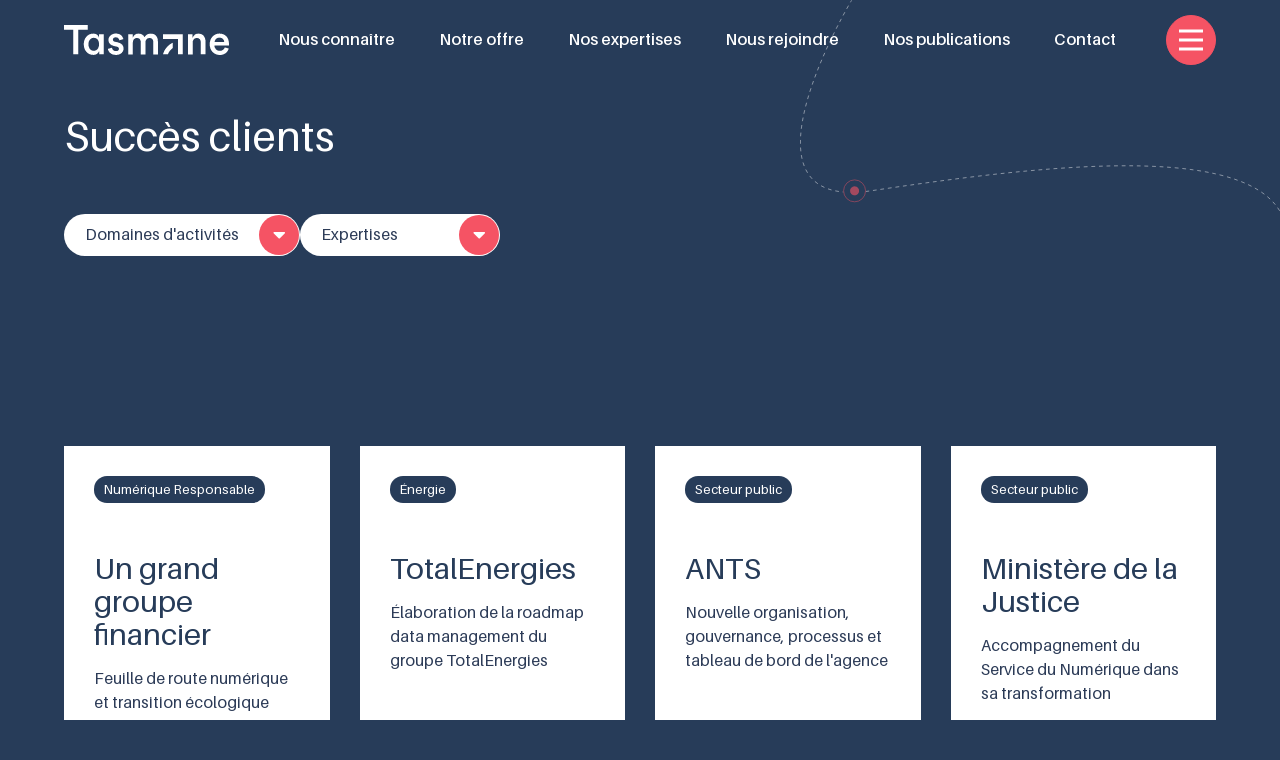

--- FILE ---
content_type: text/html; charset=UTF-8
request_url: https://www.tasmane.com/succes-clients/
body_size: 26490
content:
<!DOCTYPE html>

<html lang="fr-FR">

	<head><meta charset="UTF-8"><script>if(navigator.userAgent.match(/MSIE|Internet Explorer/i)||navigator.userAgent.match(/Trident\/7\..*?rv:11/i)){var href=document.location.href;if(!href.match(/[?&]nowprocket/)){if(href.indexOf("?")==-1){if(href.indexOf("#")==-1){document.location.href=href+"?nowprocket=1"}else{document.location.href=href.replace("#","?nowprocket=1#")}}else{if(href.indexOf("#")==-1){document.location.href=href+"&nowprocket=1"}else{document.location.href=href.replace("#","&nowprocket=1#")}}}}</script><script>(()=>{class RocketLazyLoadScripts{constructor(){this.v="2.0.4",this.userEvents=["keydown","keyup","mousedown","mouseup","mousemove","mouseover","mouseout","touchmove","touchstart","touchend","touchcancel","wheel","click","dblclick","input"],this.attributeEvents=["onblur","onclick","oncontextmenu","ondblclick","onfocus","onmousedown","onmouseenter","onmouseleave","onmousemove","onmouseout","onmouseover","onmouseup","onmousewheel","onscroll","onsubmit"]}async t(){this.i(),this.o(),/iP(ad|hone)/.test(navigator.userAgent)&&this.h(),this.u(),this.l(this),this.m(),this.k(this),this.p(this),this._(),await Promise.all([this.R(),this.L()]),this.lastBreath=Date.now(),this.S(this),this.P(),this.D(),this.O(),this.M(),await this.C(this.delayedScripts.normal),await this.C(this.delayedScripts.defer),await this.C(this.delayedScripts.async),await this.T(),await this.F(),await this.j(),await this.A(),window.dispatchEvent(new Event("rocket-allScriptsLoaded")),this.everythingLoaded=!0,this.lastTouchEnd&&await new Promise(t=>setTimeout(t,500-Date.now()+this.lastTouchEnd)),this.I(),this.H(),this.U(),this.W()}i(){this.CSPIssue=sessionStorage.getItem("rocketCSPIssue"),document.addEventListener("securitypolicyviolation",t=>{this.CSPIssue||"script-src-elem"!==t.violatedDirective||"data"!==t.blockedURI||(this.CSPIssue=!0,sessionStorage.setItem("rocketCSPIssue",!0))},{isRocket:!0})}o(){window.addEventListener("pageshow",t=>{this.persisted=t.persisted,this.realWindowLoadedFired=!0},{isRocket:!0}),window.addEventListener("pagehide",()=>{this.onFirstUserAction=null},{isRocket:!0})}h(){let t;function e(e){t=e}window.addEventListener("touchstart",e,{isRocket:!0}),window.addEventListener("touchend",function i(o){o.changedTouches[0]&&t.changedTouches[0]&&Math.abs(o.changedTouches[0].pageX-t.changedTouches[0].pageX)<10&&Math.abs(o.changedTouches[0].pageY-t.changedTouches[0].pageY)<10&&o.timeStamp-t.timeStamp<200&&(window.removeEventListener("touchstart",e,{isRocket:!0}),window.removeEventListener("touchend",i,{isRocket:!0}),"INPUT"===o.target.tagName&&"text"===o.target.type||(o.target.dispatchEvent(new TouchEvent("touchend",{target:o.target,bubbles:!0})),o.target.dispatchEvent(new MouseEvent("mouseover",{target:o.target,bubbles:!0})),o.target.dispatchEvent(new PointerEvent("click",{target:o.target,bubbles:!0,cancelable:!0,detail:1,clientX:o.changedTouches[0].clientX,clientY:o.changedTouches[0].clientY})),event.preventDefault()))},{isRocket:!0})}q(t){this.userActionTriggered||("mousemove"!==t.type||this.firstMousemoveIgnored?"keyup"===t.type||"mouseover"===t.type||"mouseout"===t.type||(this.userActionTriggered=!0,this.onFirstUserAction&&this.onFirstUserAction()):this.firstMousemoveIgnored=!0),"click"===t.type&&t.preventDefault(),t.stopPropagation(),t.stopImmediatePropagation(),"touchstart"===this.lastEvent&&"touchend"===t.type&&(this.lastTouchEnd=Date.now()),"click"===t.type&&(this.lastTouchEnd=0),this.lastEvent=t.type,t.composedPath&&t.composedPath()[0].getRootNode()instanceof ShadowRoot&&(t.rocketTarget=t.composedPath()[0]),this.savedUserEvents.push(t)}u(){this.savedUserEvents=[],this.userEventHandler=this.q.bind(this),this.userEvents.forEach(t=>window.addEventListener(t,this.userEventHandler,{passive:!1,isRocket:!0})),document.addEventListener("visibilitychange",this.userEventHandler,{isRocket:!0})}U(){this.userEvents.forEach(t=>window.removeEventListener(t,this.userEventHandler,{passive:!1,isRocket:!0})),document.removeEventListener("visibilitychange",this.userEventHandler,{isRocket:!0}),this.savedUserEvents.forEach(t=>{(t.rocketTarget||t.target).dispatchEvent(new window[t.constructor.name](t.type,t))})}m(){const t="return false",e=Array.from(this.attributeEvents,t=>"data-rocket-"+t),i="["+this.attributeEvents.join("],[")+"]",o="[data-rocket-"+this.attributeEvents.join("],[data-rocket-")+"]",s=(e,i,o)=>{o&&o!==t&&(e.setAttribute("data-rocket-"+i,o),e["rocket"+i]=new Function("event",o),e.setAttribute(i,t))};new MutationObserver(t=>{for(const n of t)"attributes"===n.type&&(n.attributeName.startsWith("data-rocket-")||this.everythingLoaded?n.attributeName.startsWith("data-rocket-")&&this.everythingLoaded&&this.N(n.target,n.attributeName.substring(12)):s(n.target,n.attributeName,n.target.getAttribute(n.attributeName))),"childList"===n.type&&n.addedNodes.forEach(t=>{if(t.nodeType===Node.ELEMENT_NODE)if(this.everythingLoaded)for(const i of[t,...t.querySelectorAll(o)])for(const t of i.getAttributeNames())e.includes(t)&&this.N(i,t.substring(12));else for(const e of[t,...t.querySelectorAll(i)])for(const t of e.getAttributeNames())this.attributeEvents.includes(t)&&s(e,t,e.getAttribute(t))})}).observe(document,{subtree:!0,childList:!0,attributeFilter:[...this.attributeEvents,...e]})}I(){this.attributeEvents.forEach(t=>{document.querySelectorAll("[data-rocket-"+t+"]").forEach(e=>{this.N(e,t)})})}N(t,e){const i=t.getAttribute("data-rocket-"+e);i&&(t.setAttribute(e,i),t.removeAttribute("data-rocket-"+e))}k(t){Object.defineProperty(HTMLElement.prototype,"onclick",{get(){return this.rocketonclick||null},set(e){this.rocketonclick=e,this.setAttribute(t.everythingLoaded?"onclick":"data-rocket-onclick","this.rocketonclick(event)")}})}S(t){function e(e,i){let o=e[i];e[i]=null,Object.defineProperty(e,i,{get:()=>o,set(s){t.everythingLoaded?o=s:e["rocket"+i]=o=s}})}e(document,"onreadystatechange"),e(window,"onload"),e(window,"onpageshow");try{Object.defineProperty(document,"readyState",{get:()=>t.rocketReadyState,set(e){t.rocketReadyState=e},configurable:!0}),document.readyState="loading"}catch(t){console.log("WPRocket DJE readyState conflict, bypassing")}}l(t){this.originalAddEventListener=EventTarget.prototype.addEventListener,this.originalRemoveEventListener=EventTarget.prototype.removeEventListener,this.savedEventListeners=[],EventTarget.prototype.addEventListener=function(e,i,o){o&&o.isRocket||!t.B(e,this)&&!t.userEvents.includes(e)||t.B(e,this)&&!t.userActionTriggered||e.startsWith("rocket-")||t.everythingLoaded?t.originalAddEventListener.call(this,e,i,o):(t.savedEventListeners.push({target:this,remove:!1,type:e,func:i,options:o}),"mouseenter"!==e&&"mouseleave"!==e||t.originalAddEventListener.call(this,e,t.savedUserEvents.push,o))},EventTarget.prototype.removeEventListener=function(e,i,o){o&&o.isRocket||!t.B(e,this)&&!t.userEvents.includes(e)||t.B(e,this)&&!t.userActionTriggered||e.startsWith("rocket-")||t.everythingLoaded?t.originalRemoveEventListener.call(this,e,i,o):t.savedEventListeners.push({target:this,remove:!0,type:e,func:i,options:o})}}J(t,e){this.savedEventListeners=this.savedEventListeners.filter(i=>{let o=i.type,s=i.target||window;return e!==o||t!==s||(this.B(o,s)&&(i.type="rocket-"+o),this.$(i),!1)})}H(){EventTarget.prototype.addEventListener=this.originalAddEventListener,EventTarget.prototype.removeEventListener=this.originalRemoveEventListener,this.savedEventListeners.forEach(t=>this.$(t))}$(t){t.remove?this.originalRemoveEventListener.call(t.target,t.type,t.func,t.options):this.originalAddEventListener.call(t.target,t.type,t.func,t.options)}p(t){let e;function i(e){return t.everythingLoaded?e:e.split(" ").map(t=>"load"===t||t.startsWith("load.")?"rocket-jquery-load":t).join(" ")}function o(o){function s(e){const s=o.fn[e];o.fn[e]=o.fn.init.prototype[e]=function(){return this[0]===window&&t.userActionTriggered&&("string"==typeof arguments[0]||arguments[0]instanceof String?arguments[0]=i(arguments[0]):"object"==typeof arguments[0]&&Object.keys(arguments[0]).forEach(t=>{const e=arguments[0][t];delete arguments[0][t],arguments[0][i(t)]=e})),s.apply(this,arguments),this}}if(o&&o.fn&&!t.allJQueries.includes(o)){const e={DOMContentLoaded:[],"rocket-DOMContentLoaded":[]};for(const t in e)document.addEventListener(t,()=>{e[t].forEach(t=>t())},{isRocket:!0});o.fn.ready=o.fn.init.prototype.ready=function(i){function s(){parseInt(o.fn.jquery)>2?setTimeout(()=>i.bind(document)(o)):i.bind(document)(o)}return"function"==typeof i&&(t.realDomReadyFired?!t.userActionTriggered||t.fauxDomReadyFired?s():e["rocket-DOMContentLoaded"].push(s):e.DOMContentLoaded.push(s)),o([])},s("on"),s("one"),s("off"),t.allJQueries.push(o)}e=o}t.allJQueries=[],o(window.jQuery),Object.defineProperty(window,"jQuery",{get:()=>e,set(t){o(t)}})}P(){const t=new Map;document.write=document.writeln=function(e){const i=document.currentScript,o=document.createRange(),s=i.parentElement;let n=t.get(i);void 0===n&&(n=i.nextSibling,t.set(i,n));const c=document.createDocumentFragment();o.setStart(c,0),c.appendChild(o.createContextualFragment(e)),s.insertBefore(c,n)}}async R(){return new Promise(t=>{this.userActionTriggered?t():this.onFirstUserAction=t})}async L(){return new Promise(t=>{document.addEventListener("DOMContentLoaded",()=>{this.realDomReadyFired=!0,t()},{isRocket:!0})})}async j(){return this.realWindowLoadedFired?Promise.resolve():new Promise(t=>{window.addEventListener("load",t,{isRocket:!0})})}M(){this.pendingScripts=[];this.scriptsMutationObserver=new MutationObserver(t=>{for(const e of t)e.addedNodes.forEach(t=>{"SCRIPT"!==t.tagName||t.noModule||t.isWPRocket||this.pendingScripts.push({script:t,promise:new Promise(e=>{const i=()=>{const i=this.pendingScripts.findIndex(e=>e.script===t);i>=0&&this.pendingScripts.splice(i,1),e()};t.addEventListener("load",i,{isRocket:!0}),t.addEventListener("error",i,{isRocket:!0}),setTimeout(i,1e3)})})})}),this.scriptsMutationObserver.observe(document,{childList:!0,subtree:!0})}async F(){await this.X(),this.pendingScripts.length?(await this.pendingScripts[0].promise,await this.F()):this.scriptsMutationObserver.disconnect()}D(){this.delayedScripts={normal:[],async:[],defer:[]},document.querySelectorAll("script[type$=rocketlazyloadscript]").forEach(t=>{t.hasAttribute("data-rocket-src")?t.hasAttribute("async")&&!1!==t.async?this.delayedScripts.async.push(t):t.hasAttribute("defer")&&!1!==t.defer||"module"===t.getAttribute("data-rocket-type")?this.delayedScripts.defer.push(t):this.delayedScripts.normal.push(t):this.delayedScripts.normal.push(t)})}async _(){await this.L();let t=[];document.querySelectorAll("script[type$=rocketlazyloadscript][data-rocket-src]").forEach(e=>{let i=e.getAttribute("data-rocket-src");if(i&&!i.startsWith("data:")){i.startsWith("//")&&(i=location.protocol+i);try{const o=new URL(i).origin;o!==location.origin&&t.push({src:o,crossOrigin:e.crossOrigin||"module"===e.getAttribute("data-rocket-type")})}catch(t){}}}),t=[...new Map(t.map(t=>[JSON.stringify(t),t])).values()],this.Y(t,"preconnect")}async G(t){if(await this.K(),!0!==t.noModule||!("noModule"in HTMLScriptElement.prototype))return new Promise(e=>{let i;function o(){(i||t).setAttribute("data-rocket-status","executed"),e()}try{if(navigator.userAgent.includes("Firefox/")||""===navigator.vendor||this.CSPIssue)i=document.createElement("script"),[...t.attributes].forEach(t=>{let e=t.nodeName;"type"!==e&&("data-rocket-type"===e&&(e="type"),"data-rocket-src"===e&&(e="src"),i.setAttribute(e,t.nodeValue))}),t.text&&(i.text=t.text),t.nonce&&(i.nonce=t.nonce),i.hasAttribute("src")?(i.addEventListener("load",o,{isRocket:!0}),i.addEventListener("error",()=>{i.setAttribute("data-rocket-status","failed-network"),e()},{isRocket:!0}),setTimeout(()=>{i.isConnected||e()},1)):(i.text=t.text,o()),i.isWPRocket=!0,t.parentNode.replaceChild(i,t);else{const i=t.getAttribute("data-rocket-type"),s=t.getAttribute("data-rocket-src");i?(t.type=i,t.removeAttribute("data-rocket-type")):t.removeAttribute("type"),t.addEventListener("load",o,{isRocket:!0}),t.addEventListener("error",i=>{this.CSPIssue&&i.target.src.startsWith("data:")?(console.log("WPRocket: CSP fallback activated"),t.removeAttribute("src"),this.G(t).then(e)):(t.setAttribute("data-rocket-status","failed-network"),e())},{isRocket:!0}),s?(t.fetchPriority="high",t.removeAttribute("data-rocket-src"),t.src=s):t.src="data:text/javascript;base64,"+window.btoa(unescape(encodeURIComponent(t.text)))}}catch(i){t.setAttribute("data-rocket-status","failed-transform"),e()}});t.setAttribute("data-rocket-status","skipped")}async C(t){const e=t.shift();return e?(e.isConnected&&await this.G(e),this.C(t)):Promise.resolve()}O(){this.Y([...this.delayedScripts.normal,...this.delayedScripts.defer,...this.delayedScripts.async],"preload")}Y(t,e){this.trash=this.trash||[];let i=!0;var o=document.createDocumentFragment();t.forEach(t=>{const s=t.getAttribute&&t.getAttribute("data-rocket-src")||t.src;if(s&&!s.startsWith("data:")){const n=document.createElement("link");n.href=s,n.rel=e,"preconnect"!==e&&(n.as="script",n.fetchPriority=i?"high":"low"),t.getAttribute&&"module"===t.getAttribute("data-rocket-type")&&(n.crossOrigin=!0),t.crossOrigin&&(n.crossOrigin=t.crossOrigin),t.integrity&&(n.integrity=t.integrity),t.nonce&&(n.nonce=t.nonce),o.appendChild(n),this.trash.push(n),i=!1}}),document.head.appendChild(o)}W(){this.trash.forEach(t=>t.remove())}async T(){try{document.readyState="interactive"}catch(t){}this.fauxDomReadyFired=!0;try{await this.K(),this.J(document,"readystatechange"),document.dispatchEvent(new Event("rocket-readystatechange")),await this.K(),document.rocketonreadystatechange&&document.rocketonreadystatechange(),await this.K(),this.J(document,"DOMContentLoaded"),document.dispatchEvent(new Event("rocket-DOMContentLoaded")),await this.K(),this.J(window,"DOMContentLoaded"),window.dispatchEvent(new Event("rocket-DOMContentLoaded"))}catch(t){console.error(t)}}async A(){try{document.readyState="complete"}catch(t){}try{await this.K(),this.J(document,"readystatechange"),document.dispatchEvent(new Event("rocket-readystatechange")),await this.K(),document.rocketonreadystatechange&&document.rocketonreadystatechange(),await this.K(),this.J(window,"load"),window.dispatchEvent(new Event("rocket-load")),await this.K(),window.rocketonload&&window.rocketonload(),await this.K(),this.allJQueries.forEach(t=>t(window).trigger("rocket-jquery-load")),await this.K(),this.J(window,"pageshow");const t=new Event("rocket-pageshow");t.persisted=this.persisted,window.dispatchEvent(t),await this.K(),window.rocketonpageshow&&window.rocketonpageshow({persisted:this.persisted})}catch(t){console.error(t)}}async K(){Date.now()-this.lastBreath>45&&(await this.X(),this.lastBreath=Date.now())}async X(){return document.hidden?new Promise(t=>setTimeout(t)):new Promise(t=>requestAnimationFrame(t))}B(t,e){return e===document&&"readystatechange"===t||(e===document&&"DOMContentLoaded"===t||(e===window&&"DOMContentLoaded"===t||(e===window&&"load"===t||e===window&&"pageshow"===t)))}static run(){(new RocketLazyLoadScripts).t()}}RocketLazyLoadScripts.run()})();</script>
		
		<meta name="viewport" content="width=device-width, initial-scale=1.0, maximum-scale=1.0, user-scalable=no" />
		<link rel="profile" href="http://gmpg.org/xfn/11">
		<link rel="pingback" href="">

		<meta name='robots' content='index, follow, max-image-preview:large, max-snippet:-1, max-video-preview:-1' />

<!-- Google Tag Manager for WordPress by gtm4wp.com -->
<script data-cfasync="false" data-pagespeed-no-defer>
	var gtm4wp_datalayer_name = "dataLayer";
	var dataLayer = dataLayer || [];
</script>
<!-- End Google Tag Manager for WordPress by gtm4wp.com -->
	<!-- This site is optimized with the Yoast SEO plugin v26.0 - https://yoast.com/wordpress/plugins/seo/ -->
	<title>Succès clients | Tasmane</title>
<link crossorigin data-rocket-preconnect href="https://static.axept.io" rel="preconnect">
<link crossorigin data-rocket-preconnect href="https://www.google-analytics.com" rel="preconnect">
<link crossorigin data-rocket-preconnect href="https://www.googletagmanager.com" rel="preconnect">
<link crossorigin data-rocket-preconnect href="https://www.gstatic.com" rel="preconnect">
<link crossorigin data-rocket-preconnect href="https://fonts.googleapis.com" rel="preconnect">
<link crossorigin data-rocket-preconnect href="https://www.google.com" rel="preconnect">
<link data-rocket-preload as="style" href="https://fonts.googleapis.com/css2?family=Playfair+Display:wght@400;700&#038;family=Open+Sans:wght@400;700&#038;display=swap" rel="preload">
<link href="https://fonts.googleapis.com/css2?family=Playfair+Display:wght@400;700&#038;family=Open+Sans:wght@400;700&#038;display=swap" media="print" onload="this.media=&#039;all&#039;" rel="stylesheet">
<noscript><link rel="stylesheet" href="https://fonts.googleapis.com/css2?family=Playfair+Display:wght@400;700&#038;family=Open+Sans:wght@400;700&#038;display=swap"></noscript>
	<meta name="description" content="Découvrez les projets réalisés pour nos clients. Filtrez les études de cas par domaines d&#039;activités et par expertises." />
	<link rel="canonical" href="https://www.tasmane.com/succes-clients/" />
	<link rel="next" href="https://www.tasmane.com/succes-clients/page/2/" />
	<meta property="og:locale" content="fr_FR" />
	<meta property="og:type" content="website" />
	<meta property="og:title" content="Succès clients | Tasmane" />
	<meta property="og:description" content="Découvrez les projets réalisés pour nos clients. Filtrez les études de cas par domaines d&#039;activités et par expertises." />
	<meta property="og:url" content="https://www.tasmane.com/succes-clients/" />
	<meta property="og:site_name" content="Tasmane" />
	<meta property="og:image" content="https://www.tasmane.com/wp-content/uploads/2023/01/logo_1200x675.png" />
	<meta property="og:image:width" content="1200" />
	<meta property="og:image:height" content="675" />
	<meta property="og:image:type" content="image/png" />
	<meta name="twitter:card" content="summary_large_image" />
	<script type="application/ld+json" class="yoast-schema-graph">{"@context":"https://schema.org","@graph":[{"@type":"CollectionPage","@id":"https://www.tasmane.com/succes-clients/","url":"https://www.tasmane.com/succes-clients/","name":"Succès clients | Tasmane","isPartOf":{"@id":"https://www.tasmane.com/#website"},"primaryImageOfPage":{"@id":"https://www.tasmane.com/succes-clients/#primaryimage"},"image":{"@id":"https://www.tasmane.com/succes-clients/#primaryimage"},"thumbnailUrl":"https://www.tasmane.com/wp-content/uploads/2025/09/image-nr.jpeg","description":"Découvrez les projets réalisés pour nos clients. Filtrez les études de cas par domaines d'activités et par expertises.","breadcrumb":{"@id":"https://www.tasmane.com/succes-clients/#breadcrumb"},"inLanguage":"fr-FR"},{"@type":"ImageObject","inLanguage":"fr-FR","@id":"https://www.tasmane.com/succes-clients/#primaryimage","url":"https://www.tasmane.com/wp-content/uploads/2025/09/image-nr.jpeg","contentUrl":"https://www.tasmane.com/wp-content/uploads/2025/09/image-nr.jpeg","width":474,"height":316},{"@type":"BreadcrumbList","@id":"https://www.tasmane.com/succes-clients/#breadcrumb","itemListElement":[{"@type":"ListItem","position":1,"name":"Home","item":"https://www.tasmane.com/"},{"@type":"ListItem","position":2,"name":"Succès clients"}]},{"@type":"WebSite","@id":"https://www.tasmane.com/#website","url":"https://www.tasmane.com/","name":"Tasmane","description":"Le cabinet de conseil qui vous accompagne pour définir et exécuter vos stratégies dans un monde digital et durable","publisher":{"@id":"https://www.tasmane.com/#organization"},"potentialAction":[{"@type":"SearchAction","target":{"@type":"EntryPoint","urlTemplate":"https://www.tasmane.com/?s={search_term_string}"},"query-input":{"@type":"PropertyValueSpecification","valueRequired":true,"valueName":"search_term_string"}}],"inLanguage":"fr-FR"},{"@type":"Organization","@id":"https://www.tasmane.com/#organization","name":"Tasmane","url":"https://www.tasmane.com/","logo":{"@type":"ImageObject","inLanguage":"fr-FR","@id":"https://www.tasmane.com/#/schema/logo/image/","url":"https://www.tasmane.com/wp-content/uploads/2022/12/logo_tasmane.png","contentUrl":"https://www.tasmane.com/wp-content/uploads/2022/12/logo_tasmane.png","width":477,"height":477,"caption":"Tasmane"},"image":{"@id":"https://www.tasmane.com/#/schema/logo/image/"},"sameAs":["https://www.linkedin.com/company/tasmane-/","https://www.instagram.com/tasmane.consulting/"]}]}</script>
	<!-- / Yoast SEO plugin. -->


<link rel='dns-prefetch' href='//cdn.datatables.net' />
<link rel='dns-prefetch' href='//cdnjs.cloudflare.com' />
<link href='https://fonts.gstatic.com' crossorigin rel='preconnect' />
<style id='wp-img-auto-sizes-contain-inline-css' type='text/css'>
img:is([sizes=auto i],[sizes^="auto," i]){contain-intrinsic-size:3000px 1500px}
/*# sourceURL=wp-img-auto-sizes-contain-inline-css */
</style>
<link data-minify="1" rel='stylesheet' id='walt_calendar_plugin_style_front-css' href='https://www.tasmane.com/wp-content/cache/min/1/wp-content/plugins/walt-wp-calendar/front/assets/walt-calendar-style-front.css?ver=1699547237' media='all' />
<link data-minify="1" rel='stylesheet' id='data-style-css' href='https://www.tasmane.com/wp-content/cache/min/1/1.10.19/css/jquery.dataTables.min.css?ver=1699547237' media='all' />
<link data-minify="1" rel='stylesheet' id='fontawesome_solid-css' href='https://www.tasmane.com/wp-content/cache/min/1/wp-content/plugins/walt-wp-framework/assets/fontawesome5/css/solid.css?ver=1699547237' media='' />
<link data-minify="1" rel='stylesheet' id='fontawesome_brands-css' href='https://www.tasmane.com/wp-content/cache/min/1/wp-content/plugins/walt-wp-framework/assets/fontawesome5/css/brands.css?ver=1699547237' media='' />
<link data-minify="1" rel='stylesheet' id='fontawesome_light-css' href='https://www.tasmane.com/wp-content/cache/min/1/wp-content/plugins/walt-wp-framework/assets/fontawesome5/css/light.css?ver=1699547237' media='' />
<link data-minify="1" rel='stylesheet' id='fontawesome-css' href='https://www.tasmane.com/wp-content/cache/min/1/wp-content/plugins/walt-wp-framework/assets/fontawesome5/css/fontawesome.css?ver=1699547237' media='' />
<link data-minify="1" rel='stylesheet' id='animate-css-css' href='https://www.tasmane.com/wp-content/cache/min/1/ajax/libs/animate.css/3.7.2/animate.css?ver=1699547237' media='all' />
<link data-minify="1" rel='stylesheet' id='slick-css-css' href='https://www.tasmane.com/wp-content/cache/min/1/ajax/libs/slick-carousel/1.8.1/slick.css?ver=1699547237' media='all' />
<link data-minify="1" rel='stylesheet' id='mCustomScrollbar-style-css' href='https://www.tasmane.com/wp-content/cache/min/1/ajax/libs/malihu-custom-scrollbar-plugin/3.1.5/jquery.mCustomScrollbar.min.css?ver=1699547237' media='all' />
<link data-minify="1" rel='stylesheet preload' as='style' id='select2-style-css' href='https://www.tasmane.com/wp-content/cache/min/1/ajax/libs/select2/4.0.13/css/select2.min.css?ver=1699547237' media='all' />
<link data-minify="1" rel='stylesheet' id='code-mirror-css' href='https://www.tasmane.com/wp-content/cache/min/1/ajax/libs/codemirror/5.65.6/codemirror.min.css?ver=1699547238' media='all' />
<link data-minify="1" rel='stylesheet' id='code-mirror-lint-css' href='https://www.tasmane.com/wp-content/cache/min/1/ajax/libs/codemirror/5.65.6/addon/lint/lint.min.css?ver=1699547238' media='all' />
<link data-minify="1" rel='stylesheet' id='highlight-style-css' href='https://www.tasmane.com/wp-content/cache/min/1/ajax/libs/highlight.js/11.6.0/styles/default.min.css?ver=1699547238' media='all' />
<link data-minify="1" rel='stylesheet' id='highlight-style-atom-css' href='https://www.tasmane.com/wp-content/cache/min/1/ajax/libs/highlight.js/11.6.0/styles/atom-one-dark.min.css?ver=1699547238' media='all' />
<link data-minify="1" rel='stylesheet' id='code-mirror-material-css' href='https://www.tasmane.com/wp-content/cache/min/1/ajax/libs/codemirror/5.65.6/theme/material.min.css?ver=1699547238' media='all' />
<link data-minify="1" rel='stylesheet' id='style-css' href='https://www.tasmane.com/wp-content/cache/min/1/wp-content/uploads/less_cache/lessphp_45e75b4f6bca26550b37b60cbb1cff03cfd9c25b.css?ver=1699547238' media='all' />
<style id='wp-emoji-styles-inline-css' type='text/css'>

	img.wp-smiley, img.emoji {
		display: inline !important;
		border: none !important;
		box-shadow: none !important;
		height: 1em !important;
		width: 1em !important;
		margin: 0 0.07em !important;
		vertical-align: -0.1em !important;
		background: none !important;
		padding: 0 !important;
	}
/*# sourceURL=wp-emoji-styles-inline-css */
</style>
<style id='wp-block-library-inline-css' type='text/css'>
:root{--wp-block-synced-color:#7a00df;--wp-block-synced-color--rgb:122,0,223;--wp-bound-block-color:var(--wp-block-synced-color);--wp-editor-canvas-background:#ddd;--wp-admin-theme-color:#007cba;--wp-admin-theme-color--rgb:0,124,186;--wp-admin-theme-color-darker-10:#006ba1;--wp-admin-theme-color-darker-10--rgb:0,107,160.5;--wp-admin-theme-color-darker-20:#005a87;--wp-admin-theme-color-darker-20--rgb:0,90,135;--wp-admin-border-width-focus:2px}@media (min-resolution:192dpi){:root{--wp-admin-border-width-focus:1.5px}}.wp-element-button{cursor:pointer}:root .has-very-light-gray-background-color{background-color:#eee}:root .has-very-dark-gray-background-color{background-color:#313131}:root .has-very-light-gray-color{color:#eee}:root .has-very-dark-gray-color{color:#313131}:root .has-vivid-green-cyan-to-vivid-cyan-blue-gradient-background{background:linear-gradient(135deg,#00d084,#0693e3)}:root .has-purple-crush-gradient-background{background:linear-gradient(135deg,#34e2e4,#4721fb 50%,#ab1dfe)}:root .has-hazy-dawn-gradient-background{background:linear-gradient(135deg,#faaca8,#dad0ec)}:root .has-subdued-olive-gradient-background{background:linear-gradient(135deg,#fafae1,#67a671)}:root .has-atomic-cream-gradient-background{background:linear-gradient(135deg,#fdd79a,#004a59)}:root .has-nightshade-gradient-background{background:linear-gradient(135deg,#330968,#31cdcf)}:root .has-midnight-gradient-background{background:linear-gradient(135deg,#020381,#2874fc)}:root{--wp--preset--font-size--normal:16px;--wp--preset--font-size--huge:42px}.has-regular-font-size{font-size:1em}.has-larger-font-size{font-size:2.625em}.has-normal-font-size{font-size:var(--wp--preset--font-size--normal)}.has-huge-font-size{font-size:var(--wp--preset--font-size--huge)}.has-text-align-center{text-align:center}.has-text-align-left{text-align:left}.has-text-align-right{text-align:right}.has-fit-text{white-space:nowrap!important}#end-resizable-editor-section{display:none}.aligncenter{clear:both}.items-justified-left{justify-content:flex-start}.items-justified-center{justify-content:center}.items-justified-right{justify-content:flex-end}.items-justified-space-between{justify-content:space-between}.screen-reader-text{border:0;clip-path:inset(50%);height:1px;margin:-1px;overflow:hidden;padding:0;position:absolute;width:1px;word-wrap:normal!important}.screen-reader-text:focus{background-color:#ddd;clip-path:none;color:#444;display:block;font-size:1em;height:auto;left:5px;line-height:normal;padding:15px 23px 14px;text-decoration:none;top:5px;width:auto;z-index:100000}html :where(.has-border-color){border-style:solid}html :where([style*=border-top-color]){border-top-style:solid}html :where([style*=border-right-color]){border-right-style:solid}html :where([style*=border-bottom-color]){border-bottom-style:solid}html :where([style*=border-left-color]){border-left-style:solid}html :where([style*=border-width]){border-style:solid}html :where([style*=border-top-width]){border-top-style:solid}html :where([style*=border-right-width]){border-right-style:solid}html :where([style*=border-bottom-width]){border-bottom-style:solid}html :where([style*=border-left-width]){border-left-style:solid}html :where(img[class*=wp-image-]){height:auto;max-width:100%}:where(figure){margin:0 0 1em}html :where(.is-position-sticky){--wp-admin--admin-bar--position-offset:var(--wp-admin--admin-bar--height,0px)}@media screen and (max-width:600px){html :where(.is-position-sticky){--wp-admin--admin-bar--position-offset:0px}}

/*# sourceURL=wp-block-library-inline-css */
</style><style id='global-styles-inline-css' type='text/css'>
:root{--wp--preset--aspect-ratio--square: 1;--wp--preset--aspect-ratio--4-3: 4/3;--wp--preset--aspect-ratio--3-4: 3/4;--wp--preset--aspect-ratio--3-2: 3/2;--wp--preset--aspect-ratio--2-3: 2/3;--wp--preset--aspect-ratio--16-9: 16/9;--wp--preset--aspect-ratio--9-16: 9/16;--wp--preset--color--black: #000000;--wp--preset--color--cyan-bluish-gray: #abb8c3;--wp--preset--color--white: #ffffff;--wp--preset--color--pale-pink: #f78da7;--wp--preset--color--vivid-red: #cf2e2e;--wp--preset--color--luminous-vivid-orange: #ff6900;--wp--preset--color--luminous-vivid-amber: #fcb900;--wp--preset--color--light-green-cyan: #7bdcb5;--wp--preset--color--vivid-green-cyan: #00d084;--wp--preset--color--pale-cyan-blue: #8ed1fc;--wp--preset--color--vivid-cyan-blue: #0693e3;--wp--preset--color--vivid-purple: #9b51e0;--wp--preset--gradient--vivid-cyan-blue-to-vivid-purple: linear-gradient(135deg,rgb(6,147,227) 0%,rgb(155,81,224) 100%);--wp--preset--gradient--light-green-cyan-to-vivid-green-cyan: linear-gradient(135deg,rgb(122,220,180) 0%,rgb(0,208,130) 100%);--wp--preset--gradient--luminous-vivid-amber-to-luminous-vivid-orange: linear-gradient(135deg,rgb(252,185,0) 0%,rgb(255,105,0) 100%);--wp--preset--gradient--luminous-vivid-orange-to-vivid-red: linear-gradient(135deg,rgb(255,105,0) 0%,rgb(207,46,46) 100%);--wp--preset--gradient--very-light-gray-to-cyan-bluish-gray: linear-gradient(135deg,rgb(238,238,238) 0%,rgb(169,184,195) 100%);--wp--preset--gradient--cool-to-warm-spectrum: linear-gradient(135deg,rgb(74,234,220) 0%,rgb(151,120,209) 20%,rgb(207,42,186) 40%,rgb(238,44,130) 60%,rgb(251,105,98) 80%,rgb(254,248,76) 100%);--wp--preset--gradient--blush-light-purple: linear-gradient(135deg,rgb(255,206,236) 0%,rgb(152,150,240) 100%);--wp--preset--gradient--blush-bordeaux: linear-gradient(135deg,rgb(254,205,165) 0%,rgb(254,45,45) 50%,rgb(107,0,62) 100%);--wp--preset--gradient--luminous-dusk: linear-gradient(135deg,rgb(255,203,112) 0%,rgb(199,81,192) 50%,rgb(65,88,208) 100%);--wp--preset--gradient--pale-ocean: linear-gradient(135deg,rgb(255,245,203) 0%,rgb(182,227,212) 50%,rgb(51,167,181) 100%);--wp--preset--gradient--electric-grass: linear-gradient(135deg,rgb(202,248,128) 0%,rgb(113,206,126) 100%);--wp--preset--gradient--midnight: linear-gradient(135deg,rgb(2,3,129) 0%,rgb(40,116,252) 100%);--wp--preset--font-size--small: 13px;--wp--preset--font-size--medium: 20px;--wp--preset--font-size--large: 36px;--wp--preset--font-size--x-large: 42px;--wp--preset--spacing--20: 0.44rem;--wp--preset--spacing--30: 0.67rem;--wp--preset--spacing--40: 1rem;--wp--preset--spacing--50: 1.5rem;--wp--preset--spacing--60: 2.25rem;--wp--preset--spacing--70: 3.38rem;--wp--preset--spacing--80: 5.06rem;--wp--preset--shadow--natural: 6px 6px 9px rgba(0, 0, 0, 0.2);--wp--preset--shadow--deep: 12px 12px 50px rgba(0, 0, 0, 0.4);--wp--preset--shadow--sharp: 6px 6px 0px rgba(0, 0, 0, 0.2);--wp--preset--shadow--outlined: 6px 6px 0px -3px rgb(255, 255, 255), 6px 6px rgb(0, 0, 0);--wp--preset--shadow--crisp: 6px 6px 0px rgb(0, 0, 0);}:where(.is-layout-flex){gap: 0.5em;}:where(.is-layout-grid){gap: 0.5em;}body .is-layout-flex{display: flex;}.is-layout-flex{flex-wrap: wrap;align-items: center;}.is-layout-flex > :is(*, div){margin: 0;}body .is-layout-grid{display: grid;}.is-layout-grid > :is(*, div){margin: 0;}:where(.wp-block-columns.is-layout-flex){gap: 2em;}:where(.wp-block-columns.is-layout-grid){gap: 2em;}:where(.wp-block-post-template.is-layout-flex){gap: 1.25em;}:where(.wp-block-post-template.is-layout-grid){gap: 1.25em;}.has-black-color{color: var(--wp--preset--color--black) !important;}.has-cyan-bluish-gray-color{color: var(--wp--preset--color--cyan-bluish-gray) !important;}.has-white-color{color: var(--wp--preset--color--white) !important;}.has-pale-pink-color{color: var(--wp--preset--color--pale-pink) !important;}.has-vivid-red-color{color: var(--wp--preset--color--vivid-red) !important;}.has-luminous-vivid-orange-color{color: var(--wp--preset--color--luminous-vivid-orange) !important;}.has-luminous-vivid-amber-color{color: var(--wp--preset--color--luminous-vivid-amber) !important;}.has-light-green-cyan-color{color: var(--wp--preset--color--light-green-cyan) !important;}.has-vivid-green-cyan-color{color: var(--wp--preset--color--vivid-green-cyan) !important;}.has-pale-cyan-blue-color{color: var(--wp--preset--color--pale-cyan-blue) !important;}.has-vivid-cyan-blue-color{color: var(--wp--preset--color--vivid-cyan-blue) !important;}.has-vivid-purple-color{color: var(--wp--preset--color--vivid-purple) !important;}.has-black-background-color{background-color: var(--wp--preset--color--black) !important;}.has-cyan-bluish-gray-background-color{background-color: var(--wp--preset--color--cyan-bluish-gray) !important;}.has-white-background-color{background-color: var(--wp--preset--color--white) !important;}.has-pale-pink-background-color{background-color: var(--wp--preset--color--pale-pink) !important;}.has-vivid-red-background-color{background-color: var(--wp--preset--color--vivid-red) !important;}.has-luminous-vivid-orange-background-color{background-color: var(--wp--preset--color--luminous-vivid-orange) !important;}.has-luminous-vivid-amber-background-color{background-color: var(--wp--preset--color--luminous-vivid-amber) !important;}.has-light-green-cyan-background-color{background-color: var(--wp--preset--color--light-green-cyan) !important;}.has-vivid-green-cyan-background-color{background-color: var(--wp--preset--color--vivid-green-cyan) !important;}.has-pale-cyan-blue-background-color{background-color: var(--wp--preset--color--pale-cyan-blue) !important;}.has-vivid-cyan-blue-background-color{background-color: var(--wp--preset--color--vivid-cyan-blue) !important;}.has-vivid-purple-background-color{background-color: var(--wp--preset--color--vivid-purple) !important;}.has-black-border-color{border-color: var(--wp--preset--color--black) !important;}.has-cyan-bluish-gray-border-color{border-color: var(--wp--preset--color--cyan-bluish-gray) !important;}.has-white-border-color{border-color: var(--wp--preset--color--white) !important;}.has-pale-pink-border-color{border-color: var(--wp--preset--color--pale-pink) !important;}.has-vivid-red-border-color{border-color: var(--wp--preset--color--vivid-red) !important;}.has-luminous-vivid-orange-border-color{border-color: var(--wp--preset--color--luminous-vivid-orange) !important;}.has-luminous-vivid-amber-border-color{border-color: var(--wp--preset--color--luminous-vivid-amber) !important;}.has-light-green-cyan-border-color{border-color: var(--wp--preset--color--light-green-cyan) !important;}.has-vivid-green-cyan-border-color{border-color: var(--wp--preset--color--vivid-green-cyan) !important;}.has-pale-cyan-blue-border-color{border-color: var(--wp--preset--color--pale-cyan-blue) !important;}.has-vivid-cyan-blue-border-color{border-color: var(--wp--preset--color--vivid-cyan-blue) !important;}.has-vivid-purple-border-color{border-color: var(--wp--preset--color--vivid-purple) !important;}.has-vivid-cyan-blue-to-vivid-purple-gradient-background{background: var(--wp--preset--gradient--vivid-cyan-blue-to-vivid-purple) !important;}.has-light-green-cyan-to-vivid-green-cyan-gradient-background{background: var(--wp--preset--gradient--light-green-cyan-to-vivid-green-cyan) !important;}.has-luminous-vivid-amber-to-luminous-vivid-orange-gradient-background{background: var(--wp--preset--gradient--luminous-vivid-amber-to-luminous-vivid-orange) !important;}.has-luminous-vivid-orange-to-vivid-red-gradient-background{background: var(--wp--preset--gradient--luminous-vivid-orange-to-vivid-red) !important;}.has-very-light-gray-to-cyan-bluish-gray-gradient-background{background: var(--wp--preset--gradient--very-light-gray-to-cyan-bluish-gray) !important;}.has-cool-to-warm-spectrum-gradient-background{background: var(--wp--preset--gradient--cool-to-warm-spectrum) !important;}.has-blush-light-purple-gradient-background{background: var(--wp--preset--gradient--blush-light-purple) !important;}.has-blush-bordeaux-gradient-background{background: var(--wp--preset--gradient--blush-bordeaux) !important;}.has-luminous-dusk-gradient-background{background: var(--wp--preset--gradient--luminous-dusk) !important;}.has-pale-ocean-gradient-background{background: var(--wp--preset--gradient--pale-ocean) !important;}.has-electric-grass-gradient-background{background: var(--wp--preset--gradient--electric-grass) !important;}.has-midnight-gradient-background{background: var(--wp--preset--gradient--midnight) !important;}.has-small-font-size{font-size: var(--wp--preset--font-size--small) !important;}.has-medium-font-size{font-size: var(--wp--preset--font-size--medium) !important;}.has-large-font-size{font-size: var(--wp--preset--font-size--large) !important;}.has-x-large-font-size{font-size: var(--wp--preset--font-size--x-large) !important;}
/*# sourceURL=global-styles-inline-css */
</style>

<style id='classic-theme-styles-inline-css' type='text/css'>
/*! This file is auto-generated */
.wp-block-button__link{color:#fff;background-color:#32373c;border-radius:9999px;box-shadow:none;text-decoration:none;padding:calc(.667em + 2px) calc(1.333em + 2px);font-size:1.125em}.wp-block-file__button{background:#32373c;color:#fff;text-decoration:none}
/*# sourceURL=/wp-includes/css/classic-themes.min.css */
</style>
<link data-minify="1" rel='stylesheet' id='weglot-css-css' href='https://www.tasmane.com/wp-content/cache/min/1/wp-content/plugins/weglot/dist/css/front-css.css?ver=1699547239' media='all' />
<link data-minify="1" rel='stylesheet' id='new-flag-css-css' href='https://www.tasmane.com/wp-content/cache/min/1/wp-content/plugins/weglot/dist/css/new-flags.css?ver=1761808639' media='all' />
<script type="text/javascript" src="https://www.tasmane.com/wp-content/themes/walt-wp-theme/assets/js/libs/modernizr-3.6.min.js" id="modernizr-js"></script>
<script type="text/javascript" src="https://www.tasmane.com/wp-content/themes/walt-wp-theme/assets/js/libs/jquery-3.0.0.min.js" id="jquery-js"></script>
<script data-minify="1" type="text/javascript" src="https://www.tasmane.com/wp-content/cache/min/1/1.10.19/js/jquery.dataTables.min.js?ver=1699547239" id="data-script-js"></script>
<script type="text/javascript" id="walt_calendar_plugin_script_front-js-extra">
/* <![CDATA[ */
var ajaxurl = ["https://www.tasmane.com/wp-admin/admin-ajax.php"];
//# sourceURL=walt_calendar_plugin_script_front-js-extra
/* ]]> */
</script>
<script data-minify="1" type="text/javascript" src="https://www.tasmane.com/wp-content/cache/min/1/wp-content/plugins/walt-wp-calendar/front/assets/walt-calendar-script-front.js?ver=1699547239" id="walt_calendar_plugin_script_front-js"></script>
<script data-minify="1" type="text/javascript" src="https://www.tasmane.com/wp-content/cache/min/1/wp-content/plugins/weglot/dist/front-js.js?ver=1699547239" id="wp-weglot-js-js"></script>
<script data-minify="1" type="text/javascript" src="https://www.tasmane.com/wp-content/cache/min/1/ajax/libs/wow/1.1.2/wow.js?ver=1699547239" id="wow-js"></script>
<script data-minify="1" type="text/javascript" defer src="https://www.tasmane.com/wp-content/cache/min/1/ajax/libs/select2/4.0.13/js/select2.min.js?ver=1699547239" id="select2-js"></script>
<script data-minify="1" type="text/javascript" src="https://www.tasmane.com/wp-content/cache/min/1/ajax/libs/codemirror/5.65.6/codemirror.min.js?ver=1699547240" id="codemirror-js"></script>
<script data-minify="1" type="text/javascript" src="https://www.tasmane.com/wp-content/cache/min/1/ajax/libs/codemirror/5.65.6/mode/xml/xml.min.js?ver=1699547240" id="codemirror-xml-js"></script>
<script data-minify="1" type="text/javascript" src="https://www.tasmane.com/wp-content/cache/min/1/ajax/libs/codemirror/5.65.6/addon/lint/lint.min.js?ver=1699547240" id="codemirror-lint-js"></script>
<script data-minify="1" type="text/javascript" src="https://www.tasmane.com/wp-content/cache/min/1/ajax/libs/codemirror/5.65.6/addon/lint/html-lint.min.js?ver=1699547240" id="codemirror-lint-html-js"></script>
<script data-minify="1" type="text/javascript" src="https://www.tasmane.com/wp-content/cache/min/1/ajax/libs/highlight.js/11.6.0/highlight.min.js?ver=1699547241" id="highlightjs-js"></script>
<script data-minify="1" type="text/javascript" src="https://www.tasmane.com/wp-content/cache/min/1/ajax/libs/highlight.js/11.6.0/languages/php.min.js?ver=1699547241" id="highlightjs-php-js"></script>
<script data-minify="1" type="text/javascript" src="https://www.tasmane.com/wp-content/cache/min/1/ajax/libs/highlight.js/11.6.0/languages/php-template.min.js?ver=1699547241" id="highlightjs-php-template-js"></script>
<script data-minify="1" type="text/javascript" src="https://www.tasmane.com/wp-content/cache/min/1/wp-content/themes/walt-wp-theme/assets/js/walt.js?ver=1699547241" id="walt-js"></script>
<script data-minify="1" type="text/javascript" src="https://www.tasmane.com/wp-content/cache/min/1/wp-content/themes/walt-wp-theme/assets/js/function.js?ver=1699547241" id="function-js"></script>
<script data-minify="1" type="text/javascript" src="https://www.tasmane.com/wp-content/cache/min/1/wp-content/themes/walt-wp-theme/assets/js/anchors.js?ver=1699547241" id="anchors_script-js"></script>
<script data-minify="1" type="text/javascript" src="https://www.tasmane.com/wp-content/cache/min/1/wp-content/themes/walt-wp-theme/assets/js/components/video.js?ver=1699547241" id="walt_video-js"></script>
<script data-minify="1" type="text/javascript" src="https://www.tasmane.com/wp-content/cache/min/1/wp-content/themes/walt-wp-theme/assets/js/components/slider.js?ver=1699547241" id="walt_slider-js"></script>
<script data-minify="1" type="text/javascript" src="https://www.tasmane.com/wp-content/cache/min/1/wp-content/themes/walt-wp-theme/assets/js/components/accordion.js?ver=1699547241" id="walt_accordion-js"></script>
<script data-minify="1" type="text/javascript" src="https://www.tasmane.com/wp-content/cache/min/1/wp-content/themes/walt-wp-theme/assets/js/sections/archive.js?ver=1699547241" id="walt_archive-ajax-js"></script>
<script data-minify="1" type="text/javascript" src="https://www.tasmane.com/wp-content/cache/min/1/wp-content/themes/walt-wp-theme/assets/js/sections/header.js?ver=1699547241" id="walt_header-js"></script>
<script data-minify="1" type="text/javascript" src="https://www.tasmane.com/wp-content/cache/min/1/wp-content/themes/walt-wp-theme/assets/js/custom-script.js?ver=1699547241" id="custom_script-js"></script>
<link rel="https://api.w.org/" href="https://www.tasmane.com/wp-json/" />
<!-- Google Tag Manager for WordPress by gtm4wp.com -->
<!-- GTM Container placement set to automatic -->
<script data-cfasync="false" data-pagespeed-no-defer>
	var dataLayer_content = {"pagePostType":"succes-clients"};
	dataLayer.push( dataLayer_content );
</script>
<script data-cfasync="false">
(function(w,d,s,l,i){w[l]=w[l]||[];w[l].push({'gtm.start':
new Date().getTime(),event:'gtm.js'});var f=d.getElementsByTagName(s)[0],
j=d.createElement(s),dl=l!='dataLayer'?'&l='+l:'';j.async=true;j.src=
'//www.googletagmanager.com/gtm.js?id='+i+dl;f.parentNode.insertBefore(j,f);
})(window,document,'script','dataLayer','GTM-PRSD692');
</script>
<!-- End Google Tag Manager for WordPress by gtm4wp.com -->
<link rel="alternate" href="https://www.tasmane.com/succes-clients/" hreflang="fr"/>
<link rel="alternate" href="https://www.tasmane.com/en/succes-clients/" hreflang="en"/>
<script type="application/json" id="weglot-data">{"website":"https:\/\/www.tasmane.com\/","uid":"32ec46dc33","project_slug":"tasmane","language_from":"fr","language_from_custom_flag":null,"language_from_custom_name":null,"excluded_paths":[{"type":"CONTAIN","value":"\/actualites\/","language_button_displayed":false,"exclusion_behavior":"REDIRECT","excluded_languages":[],"regex":"\/actualites\/"}],"excluded_blocks":[],"custom_settings":{"button_style":{"is_dropdown":true,"with_flags":true,"flag_type":"circle","with_name":true,"full_name":true,"custom_css":""},"translate_email":false,"translate_search":false,"translate_amp":false,"switchers":[{"style":{"is_dropdown":true,"with_flags":true,"flag_type":"circle","with_name":true,"full_name":true,"custom_css":""},"location":{"target":"","sibling":""}}]},"pending_translation_enabled":false,"curl_ssl_check_enabled":true,"custom_css":null,"languages":[{"language_to":"en","custom_code":null,"custom_name":null,"custom_local_name":null,"provider":null,"enabled":true,"automatic_translation_enabled":true,"deleted_at":null,"connect_host_destination":null,"custom_flag":null}],"organization_slug":"w-3a833997fd","current_language":"fr","switcher_links":{"fr":"https:\/\/www.tasmane.com\/succes-clients\/","en":"https:\/\/www.tasmane.com\/en\/succes-clients\/"},"original_path":"\/succes-clients\/"}</script><script type="rocketlazyloadscript"> (function(ss,ex){ window.ldfdr=window.ldfdr||function(){(ldfdr._q=ldfdr._q||[]).push([].slice.call(arguments));}; (function(d,s){ fs=d.getElementsByTagName(s)[0]; function ce(src){ var cs=d.createElement(s); cs.src=src; cs.async=1; fs.parentNode.insertBefore(cs,fs); }; ce('https://sc.lfeeder.com/lftracker_v1_'+ss+(ex?'_'+ex:'')+'.js'); })(document,'script'); })('kn9Eq4RXQ1J8RlvP'); </script><link rel="icon" href="https://www.tasmane.com/wp-content/uploads/2022/12/cropped-favicon-tasmane-1-32x32.png" sizes="32x32" />
<link rel="icon" href="https://www.tasmane.com/wp-content/uploads/2022/12/cropped-favicon-tasmane-1-192x192.png" sizes="192x192" />
<link rel="apple-touch-icon" href="https://www.tasmane.com/wp-content/uploads/2022/12/cropped-favicon-tasmane-1-180x180.png" />
<meta name="msapplication-TileImage" content="https://www.tasmane.com/wp-content/uploads/2022/12/cropped-favicon-tasmane-1-270x270.png" />
		<style type="text/css" id="wp-custom-css">
			nav.main_navigation ul#menu-menu-principal .sub-menu a {
  color: #273c59 !important;
  text-decoration: none;
}

nav.main_navigation ul#menu-menu-principal .sub-menu a:hover {
  color: #f55369 !important;
}
		</style>
		<noscript><style id="rocket-lazyload-nojs-css">.rll-youtube-player, [data-lazy-src]{display:none !important;}</style></noscript>
		
		<link rel="preconnect" href="https://fonts.gstatic.com">        <script type="rocketlazyloadscript" id="mcjs">!function(c,h,i,m,p){m=c.createElement(h),p=c.getElementsByTagName(h)[0],m.async=1,m.src=i,p.parentNode.insertBefore(m,p)}(document,"script","https://chimpstatic.com/mcjs-connected/js/users/103ad0f578756e9b8e761e152/6ede148606bbc63e37f03c11e.js");</script>
	<meta name="generator" content="WP Rocket 3.19.4" data-wpr-features="wpr_delay_js wpr_minify_js wpr_lazyload_images wpr_preconnect_external_domains wpr_minify_css wpr_preload_links wpr_desktop" /></head>

	<body class="archive post-type-archive post-type-archive-succes-clients wp-theme-walt-wp-theme">

		<div  id="page" class="desktop">

			
<header  id="header" class="site_header ghost" role="banner">
    <div  class="header_navbar">
        <div  class="wrapper">
            <div class="navbar">

                <!-- Logo -->

                <div class="header_logo">
                    <a href="https://www.tasmane.com">
                        <?xml version="1.0"?>
<svg xmlns="http://www.w3.org/2000/svg" xmlns:xlink="http://www.w3.org/1999/xlink" version="1.1" id="tasmane-logo" x="0px" y="0px" viewbox="0 0 378.9 67.6" style="enable-background:new 0 0 378.9 67.6;" xml:space="preserve" role="img"><title/>
<path id="Trac&#xE9;_6534" style="fill:#FFFFFF;" d="M378.3,53.2c-2.4,7.9-9.6,14.4-20.5,14.4c-12.3,0-23.2-9-23.2-24.4  c0-14.4,10.6-23.9,22.1-23.9c14,0,22.2,9.2,22.2,23.6c0,1.2-0.1,2.3-0.3,3.5h-33.2c0.2,6.7,5.7,12,12.4,11.9c6.5,0,9.9-3.5,11.4-7.9  L378.3,53.2z M368,38.5c-0.2-5.3-3.7-10.1-11.2-10.1c-5.8-0.1-10.7,4.3-11.1,10.1H368z"/>
<path id="Trac&#xE9;_6533" style="fill:#FFFFFF;" d="M295.4,66.2h-10.8V20.7h10.5V29c3-5.2,5.5-9.6,13.4-9.6c11.1,0,16.4,8,16.4,18v28.7  h-10.8V39.3c0-5.6-2.5-10.1-9.3-10.1c-6.2,0-9.4,4.8-9.4,10.7L295.4,66.2z"/>
<path id="Trac&#xE9;_6535" style="fill:#FFFFFF;" d="M227.2,20.8v10.6H262V66h10.6V20.8H227.2z"/>
<path id="Trac&#xE9;_6536" style="fill:#FFFFFF;" d="M249.9,39.8c-11,5.1-19.2,14.6-22.6,26.2h11.1c2.4-5.7,6.4-10.7,11.5-14.2  L249.9,39.8z"/>
<path id="Trac&#xE9;_6532" style="fill:#FFFFFF;" d="M147.4,66.2V20.7h10.4v8c2.6-4.7,5.1-9.3,13.4-9.3c6,0,11.2,2.7,13.6,8  c3.5-6,8.9-8,14.7-8c8.2,0,16.1,5.2,16.1,17.3v29.5h-10.5V38.5c0-5.3-2.7-9.3-8.8-9.3c-5.7,0-9.4,4.5-9.4,10.1v27h-10.6V38.5  c0-5.2-2.6-9.3-8.8-9.3c-5.8,0-9.4,4.3-9.4,10.1v27H147.4z"/>
<path id="Trac&#xE9;_6531" style="fill:#FFFFFF;" d="M110.2,51.2c0.4,4.1,3.5,7.7,9.2,7.7c4.5,0,6.8-2.4,6.8-5.2c0-2.4-1.7-4.3-5.3-5  l-6.7-1.5c-8-1.8-12.2-7-12.2-13.3c0-7.9,7.3-14.7,16.7-14.7c12.7,0,16.8,8.2,17.5,12.7l-9.1,2.6c-0.4-2.6-2.3-6.8-8.4-6.8  c-3.8,0-6.5,2.4-6.5,5.2c0,2.4,1.8,4.2,4.6,4.8l6.9,1.4c8.6,1.9,13.1,7.1,13.1,13.8c0,6.9-5.6,14.6-17.2,14.6  c-13.2,0-18.2-8.6-18.8-13.7L110.2,51.2z"/>
<path id="Trac&#xE9;_6530" style="fill:#FFFFFF;" d="M67.3,67.4c-13.3,0-21.9-10.5-21.9-24.2c0-13.2,8.7-23.8,21.7-23.8  c10.1,0,12.1,6.4,13.3,9.5v-8.2H91v37.1c0,3.7,0.4,7.4,0.5,8.3H81.1c-0.3-2.9-0.5-5.8-0.5-8.7C80.5,61.1,76.3,67.4,67.3,67.4   M68.5,58.1c7.1,0,12-6.1,12-14.8s-4.9-14.4-12-14.4c-7.3,0-12.3,5.6-12.3,14.4C56.1,51.9,60.9,58.1,68.5,58.1"/>
<path id="Trac&#xE9;_6529" style="fill:#FFFFFF;" d="M0,0v10.5h21.5v55.6h11.2V10.5h21.6V0H0z"/>
</svg>
                    </a>
                </div>

                <div class="site_header_content">

                    <!-- Main navigation -->

                    <nav class="main_navigation" role="navigation">
                        <div class="menu-menu-principal-container"><ul id="menu-menu-principal" class="menu"><li id="menu-item-32" class="menu-item menu-item-type-post_type menu-item-object-page simple_sub_menu"><a href="https://www.tasmane.com/le-cabinet-tasmane/">Nous connaître</a></li>
<li id="menu-item-5054" class="menu-item menu-item-type-post_type menu-item-object-page simple_sub_menu"><a href="https://www.tasmane.com/offre/">Notre offre</a></li>
<li id="menu-item-1503" class="menu-item menu-item-type-post_type_archive menu-item-object-expertises menu-item-has-children simple_sub_menu"><a href="https://www.tasmane.com/expertises/">Nos expertises</a>
<ul class="sub-menu">
	<li id="menu-item-6481" class="menu-item menu-item-type-custom menu-item-object-custom mega_sub_menu"><a href="https://www.tasmane.com/expertises/data/">Data</a></li>
	<li id="menu-item-6482" class="menu-item menu-item-type-custom menu-item-object-custom simple_sub_menu"><a href="https://www.tasmane.com/expertises/strategie/">Stratégie</a></li>
	<li id="menu-item-6483" class="menu-item menu-item-type-custom menu-item-object-custom simple_sub_menu"><a href="https://www.tasmane.com/expertises/organisation/">Organisation</a></li>
	<li id="menu-item-6484" class="menu-item menu-item-type-custom menu-item-object-custom simple_sub_menu"><a href="https://www.tasmane.com/expertises/pilotage/">Pilotage</a></li>
	<li id="menu-item-6485" class="menu-item menu-item-type-custom menu-item-object-custom simple_sub_menu"><a href="https://www.tasmane.com/expertises/agilite/">Agilité</a></li>
	<li id="menu-item-6486" class="menu-item menu-item-type-custom menu-item-object-custom simple_sub_menu"><a href="https://www.tasmane.com/expertises/architecture/">Architecture</a></li>
	<li id="menu-item-6487" class="menu-item menu-item-type-custom menu-item-object-custom simple_sub_menu"><a href="https://www.tasmane.com/academie/formation-produit/">Formation Produit</a></li>
</ul>
</li>
<li id="menu-item-34" class="menu-item menu-item-type-post_type menu-item-object-page simple_sub_menu"><a href="https://www.tasmane.com/nous-rejoindre/">Nous rejoindre</a></li>
<li id="menu-item-6425" class="menu-item menu-item-type-post_type menu-item-object-page simple_sub_menu"><a href="https://www.tasmane.com/ressources/">Nos publications</a></li>
<li id="menu-item-35" class="menu-item menu-item-type-post_type menu-item-object-page simple_sub_menu"><a href="https://www.tasmane.com/contact/">Contact</a></li>
</ul></div>                    </nav>

                    <div class="header_responsive">

                        <!-- Toggle -->

                        <div class="toggle">
                            <div id="hamburger">
                                <span></span>
                                <span></span>
                                <span></span>
                            </div>
                            <div id="cross">
                                <span></span>
                                <span></span>
                            </div>
                        </div>

                    </div>

                </div>

            </div>
        </div>
    </div>

    <!-- Panel -->

    <div  class="responsive_panel">
        <div class="responsive_panel_inner">
            <nav class="panel_navigation" role="navigation">
                <div class="menu-menu-complet-container"><ul id="menu-menu-complet" class="menu"><li id="menu-item-5053" class="menu-item menu-item-type-post_type menu-item-object-page simple_sub_menu"><a href="https://www.tasmane.com/offre/">Notre offre de valeur</a></li>
<li id="menu-item-1504" class="menu-item menu-item-type-post_type_archive menu-item-object-expertises menu-item-has-children simple_sub_menu"><a href="https://www.tasmane.com/expertises/">Nos expertises</a>
<ul class="sub-menu">
	<li id="menu-item-6480" class="menu-item menu-item-type-custom menu-item-object-custom simple_sub_menu"><a href="https://www.tasmane.com/expertises/data/">Data</a></li>
	<li id="menu-item-3962" class="menu-item menu-item-type-custom menu-item-object-custom simple_sub_menu"><a href="https://www.tasmane.com/expertises/strategie/">Stratégie</a></li>
	<li id="menu-item-1509" class="menu-item menu-item-type-post_type menu-item-object-expertises simple_sub_menu"><a href="https://www.tasmane.com/expertises/organisation/">Organisation</a></li>
	<li id="menu-item-1510" class="menu-item menu-item-type-post_type menu-item-object-expertises simple_sub_menu"><a href="https://www.tasmane.com/expertises/pilotage/">Pilotage</a></li>
	<li id="menu-item-3963" class="menu-item menu-item-type-custom menu-item-object-custom simple_sub_menu"><a href="https://www.tasmane.com/expertises/agilite/">Agilité</a></li>
	<li id="menu-item-1506" class="menu-item menu-item-type-post_type menu-item-object-expertises simple_sub_menu"><a href="https://www.tasmane.com/expertises/architecture/">Architecture</a></li>
	<li id="menu-item-5529" class="menu-item menu-item-type-post_type menu-item-object-page simple_sub_menu"><a href="https://www.tasmane.com/academie/formation-produit/">Formation au Mode Produit</a></li>
</ul>
</li>
<li id="menu-item-175" class="menu-item menu-item-type-post_type menu-item-object-page menu-item-has-children simple_sub_menu"><a href="https://www.tasmane.com/le-cabinet-tasmane/">Qui sommes-nous ?</a>
<ul class="sub-menu">
	<li id="menu-item-6289" class="menu-item menu-item-type-post_type menu-item-object-page simple_sub_menu"><a href="https://www.tasmane.com/le-cabinet-tasmane/rse/">Nos engagements RSE</a></li>
	<li id="menu-item-5256" class="menu-item menu-item-type-post_type menu-item-object-page simple_sub_menu"><a href="https://www.tasmane.com/fondation-tasmane/">Notre Fondation</a></li>
</ul>
</li>
<li id="menu-item-38" class="menu-item menu-item-type-post_type menu-item-object-page menu-item-has-children simple_sub_menu"><a href="https://www.tasmane.com/nous-rejoindre/">Nous rejoindre</a>
<ul class="sub-menu">
	<li id="menu-item-39" class="menu-item menu-item-type-post_type menu-item-object-page simple_sub_menu"><a href="https://www.tasmane.com/nous-rejoindre/nos-offres/">Nos offres d’emploi</a></li>
</ul>
</li>
<li id="menu-item-173" class="menu-item menu-item-type-post_type_archive menu-item-object-succes-clients current-menu-item simple_sub_menu"><a href="https://www.tasmane.com/succes-clients/" aria-current="page">Succès clients</a></li>
<li id="menu-item-1513" class="menu-item menu-item-type-post_type menu-item-object-page simple_sub_menu"><a href="https://www.tasmane.com/ressources/">Publications</a></li>
<li id="menu-item-176" class="menu-item menu-item-type-post_type menu-item-object-page simple_sub_menu"><a href="https://www.tasmane.com/contact/">Contact</a></li>
</ul></div>            </nav>
        </div>
    </div>

    <!-- Mask -->

    <div  class="site_header_mask"></div>

</header>

			<div  id="content" class="site_content">

	
	<div  id="container_page" class="archive_succes-clients">

        <!-- HERO -->
                
        
<section class="hero banner">

    <!-- LINES -->

    
    
            <div class="hero_line">
                <svg xmlns="http://www.w3.org/2000/svg" width="633.589" height="278.879" viewbox="0 0 633.589 278.879">
  <g id="Groupe_6820" data-name="Groupe 6820" transform="translate(-733.963 0.256)">
    <path id="Tracé_6592" data-name="Tracé 6592" d="M-13059.875-9867.637c-57.215-94.662-346.913-54.895-539.851-26.4s-25.16-251.965-25.16-251.965" transform="translate(14427 10146)" fill="none" stroke="#fff" stroke-width="1" stroke-dasharray="5"/>
    <g id="Groupe_6543" data-name="Groupe 6543" transform="translate(-439.379 -647)">
      <g id="Ellipse_135" data-name="Ellipse 135" transform="translate(1230.378 884)" fill="#273c59" stroke="#f55364" stroke-width="1">
        <circle cx="15" cy="15" r="15" stroke="none"/>
        <circle cx="15" cy="15" r="14.5" fill="none"/>
      </g>
      <circle id="Ellipse_134" data-name="Ellipse 134" cx="6" cy="6" r="6" transform="translate(1239.378 893)" fill="#f55364"/>
    </g>
  </g>
</svg>
            </div>

        
    <!-- WATERMARK -->

    
    <div class="hero_inner">

        <!-- GO BACK -->

        
        
        <!-- CONTENT -->

                    
            <div class="content_container dark_background">
                <div class="wrapper">
                    
<div class="text">
  <div class="global_content">
    <h1>Succès clients</h1>  </div>
  </div>

                </div>
            </div>
                
        <!-- EVENT INFORMATIONS -->

        
        
		<!-- AUTHOR -->

		
        <!-- FILTERS SUCCÈS CLIENTS -->

                    <div class="filters_container">
                <div class="wrapper">
                    <div class="filters_grid">

                                                    <div class="filter_element">
                                <select class="custom_filter" data-type="taxo_filter" data-taxonomy="domaines-activites" name="domaines-activites" data-placeholder="Domaines d'activités">
                                                                            <option value="75">Numérique Responsable</option>
                                                                            <option value="20">Assurance</option>
                                                                            <option value="23">Énergie</option>
                                                                            <option value="25">Santé &amp; social</option>
                                                                            <option value="21">Secteur public</option>
                                                                            <option value="39">Services</option>
                                                                            <option value="46">Protection Sociale</option>
                                                                            <option value="24">Retail et distribution</option>
                                                                            <option value="38">Transport</option>
                                                                            <option value="22">Télécoms et médias</option>
                                                                    </select>
                            </div>
                        
                                                    <div class="filter_element">
                                <select class="custom_filter" data-type="meta_filter" data-post="expertises" name="expertises" data-placeholder="Expertises">
                                                                            <option value="1048" data-label="Data">Data</option>
                                                                            <option value="6328" data-label="Numérique Responsable">Numérique Responsable</option>
                                                                            <option value="1021" data-label="Stratégie">Stratégie</option>
                                                                            <option value="1025" data-label="Organisation">Organisation</option>
                                                                            <option value="1038" data-label="Pilotage">Pilotage</option>
                                                                            <option value="1032" data-label="Agilité">Agilité</option>
                                                                            <option value="1035" data-label="Architecture">Architecture</option>
                                                                    </select>
                            </div>
                        
                    </div>
                    <div class="filters_tags_container">
                       <ul>
                            <!-- <li>
                                <a href="#">Télécoms et médias</a>
                            </li>
                            <li>
                                <a href="#">Pilotage</a>
                            </li> -->
                        </ul>
                    </div>
                </div>
            </div>
        
        <!-- FILTERS RESSOURCES -->

        
    </div>

    <!-- IMAGE OVERLAY -->

    
    <!-- JUNGLE -->

    
</section>

        <!-- POSTS -->

        <div class="posts_container">
            <div class="wrapper">
                
                                    <div class="archive_async" data-post-type="succes-clients" data-paged="1" data-ppp="12" data-max_page="3">
                        <div class="isigrid gutter--medium gap--medium">

                            
                                <div class="col-3_xl-4_md-6_xs-12">
                                    

    <a href="https://www.tasmane.com/succes-clients/numerique-responsable/" class="succes-clients_card succes-clients">

        <div class="card_content">

                            <div class="tags_list">
                                            <div class="tag">Numérique Responsable</div>
                                    </div>
            
            <h3 class="post_title">Un grand groupe financier</h3>

            <p class="excerpt">Feuille de route numérique et transition écologique</p>
        </div>

        <div class="w_link basic icon icon--right">
            <div class="w_link_inner">
                <div class="w_button_icon">
                    <svg xmlns="http://www.w3.org/2000/svg" width="22.128" height="19.373" viewbox="0 0 22.128 19.373" class="icon icon_arrow_right">
    <g id="Groupe_18030" data-name="Groupe 18030" transform="translate(-294.24 -1097.939)">
        <g id="Groupe_6282" data-name="Groupe 6282" transform="translate(-961 -709.001)">
            <path id="Tracé_4469" data-name="Tracé 4469" d="M-14877.4,567.619h-10.722v-3h10.722Z" transform="translate(16151.106 1250.543)" fill="#fff"/>
            <path id="Tracé_4470" data-name="Tracé 4470" d="M-14862.065,569.145l-2.121-2.121,7.566-7.565-7.566-7.565,2.121-2.121,9.688,9.686Z" transform="translate(16129.746 1257.167)" fill="#fff"/>
        </g>
        <path id="Tracé_6607" data-name="Tracé 6607" d="M-14883.125,567.619h-5v-3h5Z" transform="translate(15182.365 541.542)" fill="#fff"/>
    </g>
</svg>
                </div>
                <span class="link_label">
                    En savoir plus                </span>
            </div>
        </div>

    </a>

                                </div>

                            
                                <div class="col-3_xl-4_md-6_xs-12">
                                    

    <a href="https://www.tasmane.com/succes-clients/totalenergies-elaboration-de-la-roadmap-data-management-du-groupe-totalenergies/" class="succes-clients_card succes-clients">

        <div class="card_content">

                            <div class="tags_list">
                                            <div class="tag">Énergie</div>
                                    </div>
            
            <h3 class="post_title">TotalEnergies</h3>

            <p class="excerpt">Élaboration de la roadmap data management du groupe TotalEnergies</p>
        </div>

        <div class="w_link basic icon icon--right">
            <div class="w_link_inner">
                <div class="w_button_icon">
                    <svg xmlns="http://www.w3.org/2000/svg" width="22.128" height="19.373" viewbox="0 0 22.128 19.373" class="icon icon_arrow_right">
    <g id="Groupe_18030" data-name="Groupe 18030" transform="translate(-294.24 -1097.939)">
        <g id="Groupe_6282" data-name="Groupe 6282" transform="translate(-961 -709.001)">
            <path id="Tracé_4469" data-name="Tracé 4469" d="M-14877.4,567.619h-10.722v-3h10.722Z" transform="translate(16151.106 1250.543)" fill="#fff"/>
            <path id="Tracé_4470" data-name="Tracé 4470" d="M-14862.065,569.145l-2.121-2.121,7.566-7.565-7.566-7.565,2.121-2.121,9.688,9.686Z" transform="translate(16129.746 1257.167)" fill="#fff"/>
        </g>
        <path id="Tracé_6607" data-name="Tracé 6607" d="M-14883.125,567.619h-5v-3h5Z" transform="translate(15182.365 541.542)" fill="#fff"/>
    </g>
</svg>
                </div>
                <span class="link_label">
                    En savoir plus                </span>
            </div>
        </div>

    </a>

                                </div>

                            
                                <div class="col-3_xl-4_md-6_xs-12">
                                    

    <a href="https://www.tasmane.com/succes-clients/ants-nouvelle-organisation-gouvernance-processus-et-tableau-de-bord-de-lagence/" class="succes-clients_card succes-clients">

        <div class="card_content">

                            <div class="tags_list">
                                            <div class="tag">Secteur public</div>
                                    </div>
            
            <h3 class="post_title">ANTS</h3>

            <p class="excerpt">Nouvelle organisation, gouvernance, processus et tableau de bord de l'agence​</p>
        </div>

        <div class="w_link basic icon icon--right">
            <div class="w_link_inner">
                <div class="w_button_icon">
                    <svg xmlns="http://www.w3.org/2000/svg" width="22.128" height="19.373" viewbox="0 0 22.128 19.373" class="icon icon_arrow_right">
    <g id="Groupe_18030" data-name="Groupe 18030" transform="translate(-294.24 -1097.939)">
        <g id="Groupe_6282" data-name="Groupe 6282" transform="translate(-961 -709.001)">
            <path id="Tracé_4469" data-name="Tracé 4469" d="M-14877.4,567.619h-10.722v-3h10.722Z" transform="translate(16151.106 1250.543)" fill="#fff"/>
            <path id="Tracé_4470" data-name="Tracé 4470" d="M-14862.065,569.145l-2.121-2.121,7.566-7.565-7.566-7.565,2.121-2.121,9.688,9.686Z" transform="translate(16129.746 1257.167)" fill="#fff"/>
        </g>
        <path id="Tracé_6607" data-name="Tracé 6607" d="M-14883.125,567.619h-5v-3h5Z" transform="translate(15182.365 541.542)" fill="#fff"/>
    </g>
</svg>
                </div>
                <span class="link_label">
                    En savoir plus                </span>
            </div>
        </div>

    </a>

                                </div>

                            
                                <div class="col-3_xl-4_md-6_xs-12">
                                    

    <a href="https://www.tasmane.com/succes-clients/ministere-de-la-justice-accompagnement-du-service-du-numerique-dans-sa-transformation/" class="succes-clients_card succes-clients">

        <div class="card_content">

                            <div class="tags_list">
                                            <div class="tag">Secteur public</div>
                                    </div>
            
            <h3 class="post_title">Ministère de la Justice</h3>

            <p class="excerpt">Accompagnement du Service du Numérique dans sa transformation </p>
        </div>

        <div class="w_link basic icon icon--right">
            <div class="w_link_inner">
                <div class="w_button_icon">
                    <svg xmlns="http://www.w3.org/2000/svg" width="22.128" height="19.373" viewbox="0 0 22.128 19.373" class="icon icon_arrow_right">
    <g id="Groupe_18030" data-name="Groupe 18030" transform="translate(-294.24 -1097.939)">
        <g id="Groupe_6282" data-name="Groupe 6282" transform="translate(-961 -709.001)">
            <path id="Tracé_4469" data-name="Tracé 4469" d="M-14877.4,567.619h-10.722v-3h10.722Z" transform="translate(16151.106 1250.543)" fill="#fff"/>
            <path id="Tracé_4470" data-name="Tracé 4470" d="M-14862.065,569.145l-2.121-2.121,7.566-7.565-7.566-7.565,2.121-2.121,9.688,9.686Z" transform="translate(16129.746 1257.167)" fill="#fff"/>
        </g>
        <path id="Tracé_6607" data-name="Tracé 6607" d="M-14883.125,567.619h-5v-3h5Z" transform="translate(15182.365 541.542)" fill="#fff"/>
    </g>
</svg>
                </div>
                <span class="link_label">
                    En savoir plus                </span>
            </div>
        </div>

    </a>

                                </div>

                            
                                <div class="col-3_xl-4_md-6_xs-12">
                                    

    <a href="https://www.tasmane.com/succes-clients/garance-schema-directeur-du-systeme-dinformation/" class="succes-clients_card succes-clients">

        <div class="card_content">

                            <div class="tags_list">
                                            <div class="tag">Assurance</div>
                                    </div>
            
            <h3 class="post_title">Garance</h3>

            <p class="excerpt">Schéma Directeur du Système d’Information</p>
        </div>

        <div class="w_link basic icon icon--right">
            <div class="w_link_inner">
                <div class="w_button_icon">
                    <svg xmlns="http://www.w3.org/2000/svg" width="22.128" height="19.373" viewbox="0 0 22.128 19.373" class="icon icon_arrow_right">
    <g id="Groupe_18030" data-name="Groupe 18030" transform="translate(-294.24 -1097.939)">
        <g id="Groupe_6282" data-name="Groupe 6282" transform="translate(-961 -709.001)">
            <path id="Tracé_4469" data-name="Tracé 4469" d="M-14877.4,567.619h-10.722v-3h10.722Z" transform="translate(16151.106 1250.543)" fill="#fff"/>
            <path id="Tracé_4470" data-name="Tracé 4470" d="M-14862.065,569.145l-2.121-2.121,7.566-7.565-7.566-7.565,2.121-2.121,9.688,9.686Z" transform="translate(16129.746 1257.167)" fill="#fff"/>
        </g>
        <path id="Tracé_6607" data-name="Tracé 6607" d="M-14883.125,567.619h-5v-3h5Z" transform="translate(15182.365 541.542)" fill="#fff"/>
    </g>
</svg>
                </div>
                <span class="link_label">
                    En savoir plus                </span>
            </div>
        </div>

    </a>

                                </div>

                            
                                <div class="col-3_xl-4_md-6_xs-12">
                                    

    <a href="https://www.tasmane.com/succes-clients/ministere-de-leducation-nationale-accompagnement-a-lelaboration-de-la-strategie-du-numerique-pour-leducation/" class="succes-clients_card succes-clients">

        <div class="card_content">

                            <div class="tags_list">
                                            <div class="tag">Secteur public</div>
                                    </div>
            
            <h3 class="post_title">Ministère de l'Education Nationale</h3>

            <p class="excerpt">Accompagnement à l’élaboration de la Stratégie du numérique pour l’éducation</p>
        </div>

        <div class="w_link basic icon icon--right">
            <div class="w_link_inner">
                <div class="w_button_icon">
                    <svg xmlns="http://www.w3.org/2000/svg" width="22.128" height="19.373" viewbox="0 0 22.128 19.373" class="icon icon_arrow_right">
    <g id="Groupe_18030" data-name="Groupe 18030" transform="translate(-294.24 -1097.939)">
        <g id="Groupe_6282" data-name="Groupe 6282" transform="translate(-961 -709.001)">
            <path id="Tracé_4469" data-name="Tracé 4469" d="M-14877.4,567.619h-10.722v-3h10.722Z" transform="translate(16151.106 1250.543)" fill="#fff"/>
            <path id="Tracé_4470" data-name="Tracé 4470" d="M-14862.065,569.145l-2.121-2.121,7.566-7.565-7.566-7.565,2.121-2.121,9.688,9.686Z" transform="translate(16129.746 1257.167)" fill="#fff"/>
        </g>
        <path id="Tracé_6607" data-name="Tracé 6607" d="M-14883.125,567.619h-5v-3h5Z" transform="translate(15182.365 541.542)" fill="#fff"/>
    </g>
</svg>
                </div>
                <span class="link_label">
                    En savoir plus                </span>
            </div>
        </div>

    </a>

                                </div>

                            
                                <div class="col-3_xl-4_md-6_xs-12">
                                    

    <a href="https://www.tasmane.com/succes-clients/caisse-des-depots-accompagnement-de-lorganisation-cpf/" class="succes-clients_card succes-clients">

        <div class="card_content">

                            <div class="tags_list">
                                            <div class="tag">Secteur public</div>
                                    </div>
            
            <h3 class="post_title">Caisse des Dépôts</h3>

            <p class="excerpt">Accompagnement de l’organisation CPF</p>
        </div>

        <div class="w_link basic icon icon--right">
            <div class="w_link_inner">
                <div class="w_button_icon">
                    <svg xmlns="http://www.w3.org/2000/svg" width="22.128" height="19.373" viewbox="0 0 22.128 19.373" class="icon icon_arrow_right">
    <g id="Groupe_18030" data-name="Groupe 18030" transform="translate(-294.24 -1097.939)">
        <g id="Groupe_6282" data-name="Groupe 6282" transform="translate(-961 -709.001)">
            <path id="Tracé_4469" data-name="Tracé 4469" d="M-14877.4,567.619h-10.722v-3h10.722Z" transform="translate(16151.106 1250.543)" fill="#fff"/>
            <path id="Tracé_4470" data-name="Tracé 4470" d="M-14862.065,569.145l-2.121-2.121,7.566-7.565-7.566-7.565,2.121-2.121,9.688,9.686Z" transform="translate(16129.746 1257.167)" fill="#fff"/>
        </g>
        <path id="Tracé_6607" data-name="Tracé 6607" d="M-14883.125,567.619h-5v-3h5Z" transform="translate(15182.365 541.542)" fill="#fff"/>
    </g>
</svg>
                </div>
                <span class="link_label">
                    En savoir plus                </span>
            </div>
        </div>

    </a>

                                </div>

                            
                                <div class="col-3_xl-4_md-6_xs-12">
                                    

    <a href="https://www.tasmane.com/succes-clients/cnam-refonte-du-si/" class="succes-clients_card succes-clients">

        <div class="card_content">

                            <div class="tags_list">
                                            <div class="tag">Protection Sociale</div>
                                    </div>
            
            <h3 class="post_title">CNAM</h3>

            <p class="excerpt">Refonte des référentiels médicaments, dispositifs et actes médicaux et de leur SI de gestion</p>
        </div>

        <div class="w_link basic icon icon--right">
            <div class="w_link_inner">
                <div class="w_button_icon">
                    <svg xmlns="http://www.w3.org/2000/svg" width="22.128" height="19.373" viewbox="0 0 22.128 19.373" class="icon icon_arrow_right">
    <g id="Groupe_18030" data-name="Groupe 18030" transform="translate(-294.24 -1097.939)">
        <g id="Groupe_6282" data-name="Groupe 6282" transform="translate(-961 -709.001)">
            <path id="Tracé_4469" data-name="Tracé 4469" d="M-14877.4,567.619h-10.722v-3h10.722Z" transform="translate(16151.106 1250.543)" fill="#fff"/>
            <path id="Tracé_4470" data-name="Tracé 4470" d="M-14862.065,569.145l-2.121-2.121,7.566-7.565-7.566-7.565,2.121-2.121,9.688,9.686Z" transform="translate(16129.746 1257.167)" fill="#fff"/>
        </g>
        <path id="Tracé_6607" data-name="Tracé 6607" d="M-14883.125,567.619h-5v-3h5Z" transform="translate(15182.365 541.542)" fill="#fff"/>
    </g>
</svg>
                </div>
                <span class="link_label">
                    En savoir plus                </span>
            </div>
        </div>

    </a>

                                </div>

                            
                                <div class="col-3_xl-4_md-6_xs-12">
                                    

    <a href="https://www.tasmane.com/succes-clients/totalenergies-accompagnement-du-total-data-management-group/" class="succes-clients_card succes-clients">

        <div class="card_content">

                            <div class="tags_list">
                                            <div class="tag">Énergie</div>
                                    </div>
            
            <h3 class="post_title">TotalEnergies</h3>

            <p class="excerpt">Définition et mise en œuvre du data management du groupe TotalEnergies</p>
        </div>

        <div class="w_link basic icon icon--right">
            <div class="w_link_inner">
                <div class="w_button_icon">
                    <svg xmlns="http://www.w3.org/2000/svg" width="22.128" height="19.373" viewbox="0 0 22.128 19.373" class="icon icon_arrow_right">
    <g id="Groupe_18030" data-name="Groupe 18030" transform="translate(-294.24 -1097.939)">
        <g id="Groupe_6282" data-name="Groupe 6282" transform="translate(-961 -709.001)">
            <path id="Tracé_4469" data-name="Tracé 4469" d="M-14877.4,567.619h-10.722v-3h10.722Z" transform="translate(16151.106 1250.543)" fill="#fff"/>
            <path id="Tracé_4470" data-name="Tracé 4470" d="M-14862.065,569.145l-2.121-2.121,7.566-7.565-7.566-7.565,2.121-2.121,9.688,9.686Z" transform="translate(16129.746 1257.167)" fill="#fff"/>
        </g>
        <path id="Tracé_6607" data-name="Tracé 6607" d="M-14883.125,567.619h-5v-3h5Z" transform="translate(15182.365 541.542)" fill="#fff"/>
    </g>
</svg>
                </div>
                <span class="link_label">
                    En savoir plus                </span>
            </div>
        </div>

    </a>

                                </div>

                            
                                <div class="col-3_xl-4_md-6_xs-12">
                                    

    <a href="https://www.tasmane.com/succes-clients/portailpro-accompagnement-dans-le-pilotage-du-programme-si-samu/" class="succes-clients_card succes-clients">

        <div class="card_content">

                            <div class="tags_list">
                                            <div class="tag">Secteur public</div>
                                    </div>
            
            <h3 class="post_title">PortailPro</h3>

            <p class="excerpt">Programme de construction d’un portail commun du recouvrement</p>
        </div>

        <div class="w_link basic icon icon--right">
            <div class="w_link_inner">
                <div class="w_button_icon">
                    <svg xmlns="http://www.w3.org/2000/svg" width="22.128" height="19.373" viewbox="0 0 22.128 19.373" class="icon icon_arrow_right">
    <g id="Groupe_18030" data-name="Groupe 18030" transform="translate(-294.24 -1097.939)">
        <g id="Groupe_6282" data-name="Groupe 6282" transform="translate(-961 -709.001)">
            <path id="Tracé_4469" data-name="Tracé 4469" d="M-14877.4,567.619h-10.722v-3h10.722Z" transform="translate(16151.106 1250.543)" fill="#fff"/>
            <path id="Tracé_4470" data-name="Tracé 4470" d="M-14862.065,569.145l-2.121-2.121,7.566-7.565-7.566-7.565,2.121-2.121,9.688,9.686Z" transform="translate(16129.746 1257.167)" fill="#fff"/>
        </g>
        <path id="Tracé_6607" data-name="Tracé 6607" d="M-14883.125,567.619h-5v-3h5Z" transform="translate(15182.365 541.542)" fill="#fff"/>
    </g>
</svg>
                </div>
                <span class="link_label">
                    En savoir plus                </span>
            </div>
        </div>

    </a>

                                </div>

                            
                                <div class="col-3_xl-4_md-6_xs-12">
                                    

    <a href="https://www.tasmane.com/succes-clients/acoss-appui-a-la-reorganisation/" class="succes-clients_card succes-clients">

        <div class="card_content">

                            <div class="tags_list">
                                            <div class="tag">Protection Sociale</div>
                                    </div>
            
            <h3 class="post_title">ACOSS</h3>

            <p class="excerpt">Appui à la réorganisation / Création de la DSI Nationale</p>
        </div>

        <div class="w_link basic icon icon--right">
            <div class="w_link_inner">
                <div class="w_button_icon">
                    <svg xmlns="http://www.w3.org/2000/svg" width="22.128" height="19.373" viewbox="0 0 22.128 19.373" class="icon icon_arrow_right">
    <g id="Groupe_18030" data-name="Groupe 18030" transform="translate(-294.24 -1097.939)">
        <g id="Groupe_6282" data-name="Groupe 6282" transform="translate(-961 -709.001)">
            <path id="Tracé_4469" data-name="Tracé 4469" d="M-14877.4,567.619h-10.722v-3h10.722Z" transform="translate(16151.106 1250.543)" fill="#fff"/>
            <path id="Tracé_4470" data-name="Tracé 4470" d="M-14862.065,569.145l-2.121-2.121,7.566-7.565-7.566-7.565,2.121-2.121,9.688,9.686Z" transform="translate(16129.746 1257.167)" fill="#fff"/>
        </g>
        <path id="Tracé_6607" data-name="Tracé 6607" d="M-14883.125,567.619h-5v-3h5Z" transform="translate(15182.365 541.542)" fill="#fff"/>
    </g>
</svg>
                </div>
                <span class="link_label">
                    En savoir plus                </span>
            </div>
        </div>

    </a>

                                </div>

                            
                                <div class="col-3_xl-4_md-6_xs-12">
                                    

    <a href="https://www.tasmane.com/succes-clients/accor-nouvelle-organisation-et-processus-de-la-dsi/" class="succes-clients_card succes-clients">

        <div class="card_content">

                            <div class="tags_list">
                                            <div class="tag">Retail et distribution</div>
                                    </div>
            
            <h3 class="post_title">Accor</h3>

            <p class="excerpt">Nouvelle Organisation et processus de la DSI</p>
        </div>

        <div class="w_link basic icon icon--right">
            <div class="w_link_inner">
                <div class="w_button_icon">
                    <svg xmlns="http://www.w3.org/2000/svg" width="22.128" height="19.373" viewbox="0 0 22.128 19.373" class="icon icon_arrow_right">
    <g id="Groupe_18030" data-name="Groupe 18030" transform="translate(-294.24 -1097.939)">
        <g id="Groupe_6282" data-name="Groupe 6282" transform="translate(-961 -709.001)">
            <path id="Tracé_4469" data-name="Tracé 4469" d="M-14877.4,567.619h-10.722v-3h10.722Z" transform="translate(16151.106 1250.543)" fill="#fff"/>
            <path id="Tracé_4470" data-name="Tracé 4470" d="M-14862.065,569.145l-2.121-2.121,7.566-7.565-7.566-7.565,2.121-2.121,9.688,9.686Z" transform="translate(16129.746 1257.167)" fill="#fff"/>
        </g>
        <path id="Tracé_6607" data-name="Tracé 6607" d="M-14883.125,567.619h-5v-3h5Z" transform="translate(15182.365 541.542)" fill="#fff"/>
    </g>
</svg>
                </div>
                <span class="link_label">
                    En savoir plus                </span>
            </div>
        </div>

    </a>

                                </div>

                                                    </div>

                        <div class="load_more_posts_container">
                            

<a
    href="#"
        class="w_button basic alt_style loadmore_trigger no_icon"
>

    <div class="button_inner">

                    <div class="background">
                <div class="background_hover"></div>
            </div>
        

        <span class="button_label">
                        <span>Voir plus</span>
        </span>


        <div class="icon_container">
			<div class="icon">
				<svg xmlns="http://www.w3.org/2000/svg" width="22.128" height="19.373" viewbox="0 0 22.128 19.373" class="icon icon_arrow_right">
    <g id="Groupe_18030" data-name="Groupe 18030" transform="translate(-294.24 -1097.939)">
        <g id="Groupe_6282" data-name="Groupe 6282" transform="translate(-961 -709.001)">
            <path id="Tracé_4469" data-name="Tracé 4469" d="M-14877.4,567.619h-10.722v-3h10.722Z" transform="translate(16151.106 1250.543)" fill="#fff"/>
            <path id="Tracé_4470" data-name="Tracé 4470" d="M-14862.065,569.145l-2.121-2.121,7.566-7.565-7.566-7.565,2.121-2.121,9.688,9.686Z" transform="translate(16129.746 1257.167)" fill="#fff"/>
        </g>
        <path id="Tracé_6607" data-name="Tracé 6607" d="M-14883.125,567.619h-5v-3h5Z" transform="translate(15182.365 541.542)" fill="#fff"/>
    </g>
</svg>
			</div>
                    </div>

        <div class="loader"><b></b><b></b><b></b></div>

    </div>

</a>
                        </div>
                    </div>

        		
            </div>
        </div>

	</div>

			</div>

			
<div  class="site_footer dark_background" role="contentinfo">
    <div class="wrapper">
        <div class="site_footer_inner">

            <div class="top_bar">
                <div class="isigrid gutter--large gap--xlarge">

                    <div class="col-7_lg-6_sm-12">
                        
    <div class="addresses">

        
            <address class="isigrid gutter--large gap--medium">

                <div class="col-6_lg-12">
                    <div class="address">
                                                <div class="icon_container">
                            <svg xmlns="http://www.w3.org/2000/svg" width="26.277" height="20.028" viewbox="0 0 26.277 20.028" class="icon icon_map_marker">
  <g id="Infos" transform="translate(-73.32 -35.099)">
    <g id="contact" transform="translate(72.838 35.099)">
      <g id="Groupe_6737" data-name="Groupe 6737" transform="translate(0.483 0)">
        <g id="noun-map-5052815">
          <path id="Tracé_6609" data-name="Tracé 6609" d="M142.9,121.585,137.364,111a.366.366,0,0,0-.178-.177l-2.1-1.039a7.2,7.2,0,0,0,1.312-3.652,3.979,3.979,0,1,0-7.958,0,6.932,6.932,0,0,0,1.217,3.486l-2.252,1.123-4.626-2.293a.4.4,0,0,0-.5.129l-5.536,8.071a.384.384,0,0,0-.065.307.41.41,0,0,0,.189.26l8.5,4.9a.416.416,0,0,0,.4,0l8.295-4.785,8.3,4.785a.37.37,0,0,0,.472-.06.392.392,0,0,0,.077-.473ZM129.241,106.13a3.185,3.185,0,0,1,6.369,0c0,2.2-2.369,4.867-3.185,5.719C131.6,111,129.241,108.339,129.241,106.13Zm4.058,5.955c.893.154,1.436.531,1.436.816,0,.365-.9.91-2.31.91s-2.316-.545-2.316-.91c0-.284.543-.662,1.435-.816.332.355.567.578.6.615a.376.376,0,0,0,.278.118.364.364,0,0,0,.271-.118c.041-.037.272-.26.6-.615Zm-8.028,9.05-7.628-4.395,2.5-3.64a1.034,1.034,0,0,0,.225.06.414.414,0,0,0,.348-.19.406.406,0,0,0-.125-.531l2.151-3.131.756.374-.913,1.512a.329.329,0,0,0,.562.34l.941-1.559,2.877,1.424-.756,4.349a.41.41,0,0,0-.389.2.4.4,0,0,0,.148.543l.1.059Zm2.652-1.182.383-2.612a.328.328,0,0,0-.65-.095l-.459,3.126-1.094.633.768-4.408.183-.095a.417.417,0,0,0,.148-.555.361.361,0,0,0-.2-.154l.762-4.347,2.334-1.159c.283.414.578.78.851,1.111-.987.284-1.643.828-1.643,1.5,0,.968,1.342,1.7,3.114,1.7a6.865,6.865,0,0,0,.7-.035l.478,2.1Zm6.48-3.343-.5-2.2c.987-.284,1.631-.84,1.631-1.512s-.644-1.229-1.636-1.5c.236-.283.49-.6.738-.957l2.086,1.029,4.843,9.276Z" transform="translate(-116.67 -102.148)" fill="#fff"/>
          <path id="Tracé_6610" data-name="Tracé 6610" d="M368.155,142.117a1.793,1.793,0,1,0-1.789,1.784A1.794,1.794,0,0,0,368.155,142.117Zm-2.788,0a1,1,0,1,1,1,.992A1,1,0,0,1,365.367,142.117Z" transform="translate(-350.611 -138.171)" fill="#fff"/>
          <path id="Tracé_6611" data-name="Tracé 6611" d="M240.962,321.668l-.721-.426a.413.413,0,0,0-.549.154.406.406,0,0,0,.148.545l.721.413a.425.425,0,0,0,.2.059.382.382,0,0,0,.342-.2A.4.4,0,0,0,240.962,321.668Z" transform="translate(-232.716 -308.859)" fill="#fff"/>
          <path id="Tracé_6612" data-name="Tracé 6612" d="M202.372,299.166l-.721-.426a.4.4,0,0,0-.543.143.4.4,0,0,0,.142.543l.721.425a.424.424,0,0,0,.2.059.4.4,0,0,0,.2-.744Z" transform="translate(-196.301 -287.622)" fill="#fff"/>
          <path id="Tracé_6613" data-name="Tracé 6613" d="M319.223,324.254l-.342.188a.4.4,0,0,0,.194.744.365.365,0,0,0,.2-.047l.349-.2a.4.4,0,0,0,.148-.543A.392.392,0,0,0,319.223,324.254Z" transform="translate(-307.304 -311.694)" fill="#fff"/>
        </g>
      </g>
    </g>
  </g>
</svg>
                        </div>
                        <div class="address_informations">
                            8, rue Bellini<br>
                            75016 Paris                            <br>France                        </div>
                    </div>
                </div>

                <div class="col-6_lg-12">
                    <div class="contact_informations">
                                                    <div class="address_phones">
                                <div class="icon_container">
                                    <svg xmlns="http://www.w3.org/2000/svg" width="13.068" height="22.284" viewbox="0 0 13.068 22.284">
  <g id="Infos" transform="translate(-387.287 -35.099)">
    <g id="contact" transform="translate(72.838 35.099)">
      <g id="Groupe_6673" data-name="Groupe 6673" transform="translate(309.162)">
        <g id="noun-phone-5046533" transform="translate(5.287)">
          <path id="Tracé_6619" data-name="Tracé 6619" d="M202.673,8.75H192.265a1.333,1.333,0,0,0-1.33,1.333V29.7a1.333,1.333,0,0,0,1.33,1.333h10.408A1.333,1.333,0,0,0,204,29.7V10.083a1.333,1.333,0,0,0-1.33-1.333Zm-11.019,4.015h11.631V27.019H191.654Zm.611-3.3h10.408a.614.614,0,0,1,.611.615v1.962h-11.63V10.083a.614.614,0,0,1,.611-.615Zm10.408,20.846H192.265a.614.614,0,0,1-.611-.615V27.738h11.631V29.7a.614.614,0,0,1-.611.615Z" transform="translate(-190.935 -8.75)" fill="#fff"/>
          <path id="Tracé_6620" data-name="Tracé 6620" d="M286.179,49.922h2.875a.359.359,0,0,0,0-.719h-2.875a.359.359,0,0,0,0,.719Z" transform="translate(-281.923 -47.541)" fill="#fff"/>
          <path id="Tracé_6621" data-name="Tracé 6621" d="M385.629,49.922h.467a.359.359,0,0,0,0-.719h-.467a.359.359,0,1,0,0,.719Z" transform="translate(-377.288 -47.541)" fill="#fff"/>
          <path id="Tracé_6622" data-name="Tracé 6622" d="M315.245,494.19h-2.359a.359.359,0,1,0,0,.719h2.359a.359.359,0,1,0,0-.719Z" transform="translate(-307.532 -474.25)" fill="#fff"/>
        </g>
      </g>
    </g>
  </g>
</svg>
                                </div>
                                <div class="address_phones_list">
                                                                            <a href="tel:+33158140969">+33 (0)1 58 14 09 69</a>
                                                                    </div>
                            </div>
                                                                            <div class="address_mails">
                                <div class="icon_container">
                                    <svg id="noun-post-2602214" xmlns="http://www.w3.org/2000/svg" width="22.838" height="18.325" viewbox="0 0 22.838 18.325">
  <path id="Tracé_6657" data-name="Tracé 6657" d="M146.065,98.461s0,0,0-.006v0a.423.423,0,0,0-.011-.094.391.391,0,0,0-.018-.058.421.421,0,0,0-.041-.081c-.006-.009-.008-.02-.015-.029a.386.386,0,0,0-.032-.028.418.418,0,0,0-.041-.036.4.4,0,0,0-.088-.056.41.41,0,0,0-.051-.019.406.406,0,0,0-.088-.018.4.4,0,0,0-.041,0c-.01,0-.019,0-.028,0a.412.412,0,0,0-.07.011c-.008,0-.018,0-.026,0l-.8.248c-17.622,5.483-20.816,6.433-21.121,6.5a.423.423,0,0,0-.161.782l5.485,3.291,1.651,7.156c0,.007.006.013.008.02a.411.411,0,0,0,.024.059.419.419,0,0,0,.035.065.41.41,0,0,0,.039.046.421.421,0,0,0,.058.053c.007.005.012.013.02.018a.4.4,0,0,0,.039.018.43.43,0,0,0,.049.022.406.406,0,0,0,.08.018c.011,0,.021.007.033.007h.027a.417.417,0,0,0,.146-.029.391.391,0,0,0,.039-.019.413.413,0,0,0,.093-.062c.007-.006.016-.008.022-.015l4.04-4.056,3.937,1.883a.423.423,0,0,0,.574-.222l6.2-15.207h0l.005-.013a.418.418,0,0,0,.026-.109.35.35,0,0,0,0-.045ZM142.6,99.84,129.288,108.1l-4.581-2.748c1.664-.492,6.065-1.838,17.9-5.517Zm-9.939,10.429,0,0a.417.417,0,0,0-.086.123c0,.006-.006.012-.009.018s-.005.009-.007.014l-1.484,4.027-1.305-5.655,12.64-7.845Zm-.616,3.994,1.145-3.106,1.32.632Zm7.171-1.161-3.795-1.815-.008,0-1.726-.824,10.815-10.334Z" transform="translate(-123.229 -98.03)" fill="#fff"/>
</svg>
                                </div>
                                <div class="address_phones_list">
                                                                            <a href="mailto:info@tasmane.com">info@tasmane.com</a>
                                                                    </div>
                            </div>
                                            </div>
                </div>

            </address>

        
    </div>
                    </div>

                    <div class="col-5_lg-6_sm-12">
                        <div class="logo">
                            <a href="https://www.tasmane.com">
                                <?xml version="1.0"?>
<svg xmlns="http://www.w3.org/2000/svg" xmlns:xlink="http://www.w3.org/1999/xlink" version="1.1" id="tasmane-logo" x="0px" y="0px" viewbox="0 0 378.9 67.6" style="enable-background:new 0 0 378.9 67.6;" xml:space="preserve" role="img"><title/>
<path id="Trac&#xE9;_6534" style="fill:#FFFFFF;" d="M378.3,53.2c-2.4,7.9-9.6,14.4-20.5,14.4c-12.3,0-23.2-9-23.2-24.4  c0-14.4,10.6-23.9,22.1-23.9c14,0,22.2,9.2,22.2,23.6c0,1.2-0.1,2.3-0.3,3.5h-33.2c0.2,6.7,5.7,12,12.4,11.9c6.5,0,9.9-3.5,11.4-7.9  L378.3,53.2z M368,38.5c-0.2-5.3-3.7-10.1-11.2-10.1c-5.8-0.1-10.7,4.3-11.1,10.1H368z"/>
<path id="Trac&#xE9;_6533" style="fill:#FFFFFF;" d="M295.4,66.2h-10.8V20.7h10.5V29c3-5.2,5.5-9.6,13.4-9.6c11.1,0,16.4,8,16.4,18v28.7  h-10.8V39.3c0-5.6-2.5-10.1-9.3-10.1c-6.2,0-9.4,4.8-9.4,10.7L295.4,66.2z"/>
<path id="Trac&#xE9;_6535" style="fill:#FFFFFF;" d="M227.2,20.8v10.6H262V66h10.6V20.8H227.2z"/>
<path id="Trac&#xE9;_6536" style="fill:#FFFFFF;" d="M249.9,39.8c-11,5.1-19.2,14.6-22.6,26.2h11.1c2.4-5.7,6.4-10.7,11.5-14.2  L249.9,39.8z"/>
<path id="Trac&#xE9;_6532" style="fill:#FFFFFF;" d="M147.4,66.2V20.7h10.4v8c2.6-4.7,5.1-9.3,13.4-9.3c6,0,11.2,2.7,13.6,8  c3.5-6,8.9-8,14.7-8c8.2,0,16.1,5.2,16.1,17.3v29.5h-10.5V38.5c0-5.3-2.7-9.3-8.8-9.3c-5.7,0-9.4,4.5-9.4,10.1v27h-10.6V38.5  c0-5.2-2.6-9.3-8.8-9.3c-5.8,0-9.4,4.3-9.4,10.1v27H147.4z"/>
<path id="Trac&#xE9;_6531" style="fill:#FFFFFF;" d="M110.2,51.2c0.4,4.1,3.5,7.7,9.2,7.7c4.5,0,6.8-2.4,6.8-5.2c0-2.4-1.7-4.3-5.3-5  l-6.7-1.5c-8-1.8-12.2-7-12.2-13.3c0-7.9,7.3-14.7,16.7-14.7c12.7,0,16.8,8.2,17.5,12.7l-9.1,2.6c-0.4-2.6-2.3-6.8-8.4-6.8  c-3.8,0-6.5,2.4-6.5,5.2c0,2.4,1.8,4.2,4.6,4.8l6.9,1.4c8.6,1.9,13.1,7.1,13.1,13.8c0,6.9-5.6,14.6-17.2,14.6  c-13.2,0-18.2-8.6-18.8-13.7L110.2,51.2z"/>
<path id="Trac&#xE9;_6530" style="fill:#FFFFFF;" d="M67.3,67.4c-13.3,0-21.9-10.5-21.9-24.2c0-13.2,8.7-23.8,21.7-23.8  c10.1,0,12.1,6.4,13.3,9.5v-8.2H91v37.1c0,3.7,0.4,7.4,0.5,8.3H81.1c-0.3-2.9-0.5-5.8-0.5-8.7C80.5,61.1,76.3,67.4,67.3,67.4   M68.5,58.1c7.1,0,12-6.1,12-14.8s-4.9-14.4-12-14.4c-7.3,0-12.3,5.6-12.3,14.4C56.1,51.9,60.9,58.1,68.5,58.1"/>
<path id="Trac&#xE9;_6529" style="fill:#FFFFFF;" d="M0,0v10.5h21.5v55.6h11.2V10.5h21.6V0H0z"/>
</svg>
                            </a>
                        </div>
                        
    <div class="networks">
                    <a href="https://www.linkedin.com/company/tasmane-/" target="_blank" rel="noopener" title="LinkedIn"><i class="fab fa-linkedin-in" aria-hidden="true"></i></a>
                    <a href="https://www.instagram.com/tasmane.consulting/" target="_blank" rel="noopener" title="Instagram"><i class="fab fa-instagram" aria-hidden="true"></i></a>
            </div>
                    </div>

                </div>
            </div>

            <div class="bottom_bar">

                <div class="isigrid gutter--large gap--medium">

                    <div class="col-6">
                        <nav class="legal_navigation" role="navigation">
                            <div class="menu-menu-test-container"><ul id="menu-menu-test" class="menu"><li id="menu-item-2786" class="menu-item menu-item-type-post_type menu-item-object-page menu-item-privacy-policy simple_sub_menu"><a rel="privacy-policy" href="https://www.tasmane.com/politique-de-confidentialite/">Politique de confidentialité</a></li>
<li id="menu-item-2787" class="menu-item menu-item-type-post_type menu-item-object-page simple_sub_menu"><a href="https://www.tasmane.com/contact/">Contact</a></li>
<li id="menu-item-2788" class="menu-item menu-item-type-post_type menu-item-object-page simple_sub_menu"><a href="https://www.tasmane.com/mentions-legales/">Mentions légales</a></li>
<li id="menu-item-4125" class="menu-item menu-item-type-custom menu-item-object-custom simple_sub_menu"><a href="#showAxeptioButton">Préférences cookies</a></li>
</ul></div>                        </nav>
                    </div>

                    <div class="col-6">
                      <a href="https://walt.digital/" rel="nofollow" target="_blank" class="made_by" title="Site web par Walt">
  <span>Créé par</span>
  <svg version="1.1" id="Calque_1" xmlns="http://www.w3.org/2000/svg" xmlns:xlink="http://www.w3.org/1999/xlink" x="0px" y="0px" viewbox="0 0 687 235.5" style="enable-background:new 0 0 687 235.5;" xml:space="preserve" class="icon">

	<g id="Groupe_400" transform="translate(-370.077 -380.455)">
		<g id="Groupe_396" transform="translate(703.347 380.455)">
			<g id="Groupe_394-2" transform="translate(0 0)" class="st0">
				<g id="Groupe_392-2" class="st1">
					<g id="Groupe_391-2">
						<path id="Tracé_282-2" class="st2" d="M288.3,168.4c-6.4-28.5-7.2-40.6-7.2-40.6l30.1,0.4h0.1c3,0.2,5.8-1.7,6.7-4.6							c0.6-1.9,0.6-4.9-2.8-8.2c-2.4-2.6-5.7-4-9.2-3.8c-2.3,0.1-4.3,0.2-6,0.1l-20.5-0.2l-1-9.5c-0.7-5.7-1-9.3-1.5-14.5l-1.7-15.3							c0,0-1.4-8.7-2.1-11c-0.4-1-1.2-1.8-2.1-2.2c-2.4-1.2-5-1.9-7.6-2.1c-3.8-0.3-6.8,0.3-8.8,1.6c-1.8,1-2.7,3.1-2.4,5.2							c1,7.7,1.9,15.6,2.6,23.4c0.8,7.6,1.1,15.3,1.1,23l0,1l-20.3-0.2c-1.4,0-2.9,0-4.3,0.2c-2.9,0.2-5.1,2.7-4.9,5.7							c0,0.1,0,0.3,0,0.4c0.1,2.9,1.5,5.5,3.9,7.2c2.2,1.9,4.9,2.9,7.8,3l15,0.2c0,0-1.5,13.2-2.6,18.3							c-3.9,18.2-13.8,38.1-13.8,38.1c-10.8,23.5-21.4,26.8-21.4,26.8c-9.8,3-20.2-22-20.2-22c-5.4-16-8.2-27.1-10.3-44.4							c12.4-34.5,23.8-89,17.3-124.5c-0.5-2.9-1.4-5.6-2.6-8.3C196.2,5.9,186.9-6,169,3.7c0,0-20.3,9.9-21,93.3							c0.8,18.9,2.8,37.8,6.1,56.4c-2.3,10.1-6.5,19.7-13.9,28c-3.6,3.9-7,6-13.8,8.5c-0.6,0-10.5,5-18.3-13.2							C99.4,156,98.1,133,91.5,111.6c-5.8-19-18.6-26.2-35-15.6c-1.2,0.8-3.4,1.9-4.1,1.5c-7.6-5.4-12.8,0.2-17.7,4.2							c-14.1,11.6-24,26.7-29.9,44c-2.6,7.6-4.2,15.5-4.8,23.5c0,15.9,0.9,31.3,19.9,38.2c22.7,8.2,34.5-6.6,43.7-25.5							c7.2,20.9,18.4,26.6,28.8,27.5c11.2,1,15.3,1.1,26.3-1.2c20.3-4.2,31.6-18.9,38.9-37.9l3.2,12.8c3,11.2,7.2,22.1,12.4,32.4							c0,0,7.2,18,24.2,20.1c5.8,0.7,22.5-0.6,38.4-23.9c0,0,16-26.6,22.8-53.3c0.7-2.7,1.3-5.1,1.8-7.3c1.6,8.3,3.2,16.8,4,20							c1.4,6.1,3,12.4,4.8,18.7c1.2,4.2,2.8,8.4,4.5,12.4c2,4.5,4.3,8.8,7,12.9c2.8,4.3,6.3,8.2,10.3,11.4c4.2,3.5,9.1,6,14.4,7.2							c3,0.8,6.1,1.3,9.2,1.3c3.3,0.1,6.5-0.6,9.5-2c4.6-2,8.6-5.1,11.7-9c3.8-4.9,6.7-10.5,8.6-16.4c1.9-5.8,3.7-11.1,5.6-16.2							l2.8-7.6c1.5-3.4,1.4-7.2-0.1-10.5c-4.5-6.8-9.8-3.6-9.8-3.6c-3.9,2.8-4.8,6.2-6.3,10.7c-2.6,8.1-5.7,16.1-9.3,23.9							c-2.1,4.4-8.1,12.3-13.7,9.9c0,0-9.5-2.3-16.7-17.6c0,0-1.4-3.2-3.1-8C291.3,181.2,288.3,168.4,288.3,168.4 M51.7,169.3							c-3.2,8.7-8.9,17.1-15.2,23.9c-6,6.5-13.3,3.7-14.1-5.2c-0.9-9.4-0.9-19.4,1.1-28.5c4.5-20.2,15.5-37.2,30.1-54.2							C57.7,128,59.1,149,51.7,169.3L51.7,169.3z M181,107.8c-0.5,1.8-1,3.5-1.6,5.2c-4.1-28.3-4.2-58-1.9-70.4							c3.6-19.8,10.3-13.4,10.3-13.4S200.1,34.6,181,107.8L181,107.8z" fill="#fff" />
					</g>
				</g>
			</g>
		</g>
	</g>

	<g id="Groupe_395" transform="translate(370.078 380.455)">
		<g id="Groupe_394" transform="translate(0 0)">
			<g id="Groupe_392" transform="translate(333.27)">
				<g id="Groupe_391">
					<path id="Tracé_282" class="st3" d="M-81.7-212.1c-6.4-28.5-7.2-40.6-7.2-40.6l30.1,0.4h0.1c3,0.2,5.8-1.7,6.7-4.6						c0.6-1.9,0.6-4.9-2.8-8.2c-2.4-2.6-5.7-4-9.2-3.8c-2.3,0.1-4.3,0.2-6,0.1l-20.5-0.2l-1-9.5c-0.7-5.7-1-9.3-1.5-14.5l-1.7-15.3						c0,0-1.4-8.7-2.1-11c-0.4-1-1.2-1.8-2.1-2.2c-2.4-1.2-5-1.9-7.6-2.1c-3.8-0.3-6.8,0.3-8.8,1.6c-1.8,1-2.7,3.1-2.4,5.1						c1,7.7,1.9,15.6,2.6,23.4c0.8,7.6,1.1,15.3,1.1,23l0,1l-20.3-0.2c-1.4,0-2.9,0-4.3,0.2c-2.9,0.2-5.1,2.7-4.9,5.7						c0,0.1,0,0.3,0,0.4c0.1,2.9,1.5,5.5,3.9,7.2c2.2,1.9,4.9,2.9,7.8,3l15,0.2c0,0-1.5,13.2-2.6,18.3c-3.9,18.2-13.8,38.1-13.8,38.1						c-10.8,23.5-21.4,26.8-21.4,26.8c-9.8,3-20.2-22-20.2-22c-5.4-16-8.2-27.1-10.3-44.4c12.4-34.5,23.8-89,17.3-124.5						c-0.5-2.9-1.4-5.6-2.6-8.3c-3.2-5.6-12.4-17.6-30.3-7.9c0,0-20.3,9.9-21,93.3c0.8,18.9,2.8,37.8,6.1,56.4						c-2.3,10.1-6.5,19.7-13.9,28c-3.6,3.9-7,6-13.8,8.5c-0.6,0-10.5,5-18.3-13.2c-8.8-20.6-10.1-43.7-16.6-65.1						c-5.8-19-18.6-26.2-35-15.6c-1.2,0.8-3.4,1.9-4.1,1.5c-7.6-5.4-12.8,0.2-17.7,4.2c-14.1,11.6-24,26.7-29.9,44						c-2.6,7.6-4.2,15.5-4.8,23.5c0,15.9,0.9,31.3,19.9,38.2c22.7,8.2,34.5-6.6,43.7-25.5c7.2,20.9,18.4,26.6,28.8,27.5						c11.2,1,15.3,1.1,26.3-1.2c20.3-4.2,31.6-18.9,38.9-37.9l3.2,12.8c3,11.2,7.2,22.1,12.4,32.4c0,0,7.2,18,24.2,20.1						c5.8,0.7,22.5-0.6,38.4-23.9c0,0,16-26.6,22.8-53.3c0.7-2.7,1.3-5.1,1.8-7.3c1.6,8.3,3.2,16.8,4,20c1.4,6.1,3,12.4,4.8,18.7						c1.2,4.2,2.8,8.4,4.5,12.4c2,4.5,4.3,8.8,7,12.9c2.8,4.3,6.3,8.2,10.3,11.4c4.2,3.5,9.1,6,14.4,7.2c3,0.8,6.1,1.3,9.2,1.3						c3.3,0.1,6.5-0.6,9.5-2c4.6-2,8.6-5.1,11.7-9c3.8-4.9,6.7-10.5,8.6-16.4c1.9-5.8,3.7-11.1,5.6-16.2l2.8-7.6						c1.5-3.4,1.4-7.2-0.1-10.5c-4.5-6.8-9.8-3.6-9.8-3.6c-3.9,2.8-4.8,6.2-6.3,10.7c-2.6,8.1-5.7,16.1-9.3,23.9						c-2.1,4.4-8.1,12.3-13.7,9.9c0,0-9.5-2.3-16.7-17.6c0,0-1.4-3.2-3.1-8C-78.8-199.2-81.7-212.1-81.7-212.1 M-318.4-211.1						c-3.2,8.7-8.9,17.1-15.2,23.9c-6,6.5-13.3,3.7-14.1-5.2c-0.9-9.4-0.9-19.4,1.1-28.5c4.5-20.2,15.5-37.2,30.1-54.2						C-312.3-252.5-311-231.4-318.4-211.1L-318.4-211.1z M-189.1-272.7c-0.5,1.8-1,3.5-1.6,5.1c-4.1-28.3-4.2-58-1.9-70.4						c3.6-19.8,10.3-13.4,10.3-13.4S-170-345.8-189.1-272.7L-189.1-272.7z" fill="#fff" />
				</g>
			</g>
			<path id="Tracé_285" class="st3" d="M-306.6-378.6c37.4,3.8,46.2,17.2,65.2,78.4c9.8,31.5,20.4,77,30,109.7				c6.4,3.5,14.1-64.7,14.7-71.6c4.6-55.1,11.1-95.6,11.1-95.6s1.2-5.9,2.4-9.8c0.7-2.1,1.5-3.7,3.6-4.6c0.6-0.3,1.3-0.5,2-0.6l2-0.2				c-0.2,0,1.4,0.1,1.4,0.1l2.5,0.2c37.5,3.4,44.7,17.1,63.6,78.3c9.8,31.5,20.4,77,30,109.7c6.4,3.5,15.8-64.8,16.6-71.6				c7-53.8,9.2-95.6,9.2-95.6c0.2-4.7,0.1-13.4,3.6-14.2c3.5-0.8,2.5-0.6,3.9-0.9c7.9-1.7,13.5,3.8,12.4,12.9				c-18.8,157.6-20,150.6-27.4,172.8c0,0.1-11.2,33.6-32.7,35.8c-20.9,2.2-37.7-20.5-44.8-42c-3.4-10.3-10-31.3-16.1-55.9				c-8.1-32.8-3.9-14.6-17.7-65.2l-1.1,0.7c-12.9,104-14.6,101.2-21,120.5c0,0.1-11.2,33.6-32.7,35.8c-20.9,2.2-37.7-20.5-44.8-42				c-3.4-10.3-10-31.3-16.1-55.9c-8.1-32.8-7.6-28-21.3-78.6l-3.5-12.6c0,0-0.9-3.6-4.1-11.6c-3.1-8-18.2-3.6-18.2-3.6				s-6,1.6-9.4,4.7c0,0-4.2,2.8-7.7,10.7c-0.4,0.9-1.2,3.7-1.2,3.7c-1.7,13.4-7.4,14.9-7.4,14.9s-5.9,3.6-8.8-3.1				c-1.7-4-2.2-8.5-1.6-12.8c0.8-8.6,6.2-16.8,11.3-21.6c5.7-6.1,12.6-10.9,20.3-14c3.1-1.2,8.3-2.9,10.9-3.5c2.3-0.6,6-1.6,8.3-1.6				C-318.9-378.1-310.5-379-306.6-378.6z" fill="#fff" />
		</g>
	</g>

</svg>
</a>
                    </div>

                </div>

            </div>

        </div>
    </div>
</div>


		</div>

		<script type="speculationrules">
{"prefetch":[{"source":"document","where":{"and":[{"href_matches":"/*"},{"not":{"href_matches":["/wp-*.php","/wp-admin/*","/wp-content/uploads/*","/wp-content/*","/wp-content/plugins/*","/wp-content/themes/walt-wp-theme/*","/*\\?(.+)"]}},{"not":{"selector_matches":"a[rel~=\"nofollow\"]"}},{"not":{"selector_matches":".no-prefetch, .no-prefetch a"}}]},"eagerness":"conservative"}]}
</script>
		<script type="text/html" id="tmpl-osm-marker-input">
			<div class="locate">
				<a class="dashicons dashicons-location" data-name="locate-marker"><span class="screen-reader-text">Locate Marker</span></a>
			</div>
			<div class="input">
				<input type="text" data-name="label" />
			</div>
			<div class="tools">
				<a class="acf-icon -minus small light acf-js-tooltip" href="#" data-name="remove-marker" title="Remove Marker"></a>
			</div>
		</script>
		<script type="text/javascript" src="https://www.tasmane.com/wp-includes/js/dist/vendor/moment.min.js" id="moment-js"></script>
<script type="text/javascript" id="moment-js-after">
/* <![CDATA[ */
moment.updateLocale( 'fr_FR', {"months":["janvier","f\u00e9vrier","mars","avril","mai","juin","juillet","ao\u00fbt","septembre","octobre","novembre","d\u00e9cembre"],"monthsShort":["Jan","F\u00e9v","Mar","Avr","Mai","Juin","Juil","Ao\u00fbt","Sep","Oct","Nov","D\u00e9c"],"weekdays":["dimanche","lundi","mardi","mercredi","jeudi","vendredi","samedi"],"weekdaysShort":["dim","lun","mar","mer","jeu","ven","sam"],"week":{"dow":1},"longDateFormat":{"LT":"G\\hi","LTS":null,"L":null,"LL":"j F Y","LLL":"d F Y G\\hi","LLLL":null}} );
//# sourceURL=moment-js-after
/* ]]> */
</script>
<script type="text/javascript" id="rocket-browser-checker-js-after">
/* <![CDATA[ */
"use strict";var _createClass=function(){function defineProperties(target,props){for(var i=0;i<props.length;i++){var descriptor=props[i];descriptor.enumerable=descriptor.enumerable||!1,descriptor.configurable=!0,"value"in descriptor&&(descriptor.writable=!0),Object.defineProperty(target,descriptor.key,descriptor)}}return function(Constructor,protoProps,staticProps){return protoProps&&defineProperties(Constructor.prototype,protoProps),staticProps&&defineProperties(Constructor,staticProps),Constructor}}();function _classCallCheck(instance,Constructor){if(!(instance instanceof Constructor))throw new TypeError("Cannot call a class as a function")}var RocketBrowserCompatibilityChecker=function(){function RocketBrowserCompatibilityChecker(options){_classCallCheck(this,RocketBrowserCompatibilityChecker),this.passiveSupported=!1,this._checkPassiveOption(this),this.options=!!this.passiveSupported&&options}return _createClass(RocketBrowserCompatibilityChecker,[{key:"_checkPassiveOption",value:function(self){try{var options={get passive(){return!(self.passiveSupported=!0)}};window.addEventListener("test",null,options),window.removeEventListener("test",null,options)}catch(err){self.passiveSupported=!1}}},{key:"initRequestIdleCallback",value:function(){!1 in window&&(window.requestIdleCallback=function(cb){var start=Date.now();return setTimeout(function(){cb({didTimeout:!1,timeRemaining:function(){return Math.max(0,50-(Date.now()-start))}})},1)}),!1 in window&&(window.cancelIdleCallback=function(id){return clearTimeout(id)})}},{key:"isDataSaverModeOn",value:function(){return"connection"in navigator&&!0===navigator.connection.saveData}},{key:"supportsLinkPrefetch",value:function(){var elem=document.createElement("link");return elem.relList&&elem.relList.supports&&elem.relList.supports("prefetch")&&window.IntersectionObserver&&"isIntersecting"in IntersectionObserverEntry.prototype}},{key:"isSlowConnection",value:function(){return"connection"in navigator&&"effectiveType"in navigator.connection&&("2g"===navigator.connection.effectiveType||"slow-2g"===navigator.connection.effectiveType)}}]),RocketBrowserCompatibilityChecker}();
//# sourceURL=rocket-browser-checker-js-after
/* ]]> */
</script>
<script type="text/javascript" id="rocket-preload-links-js-extra">
/* <![CDATA[ */
var RocketPreloadLinksConfig = {"excludeUris":"/test-tasmane/|/(?:.+/)?feed(?:/(?:.+/?)?)?$|/(?:.+/)?embed/|/(index.php/)?(.*)wp-json(/.*|$)|/refer/|/go/|/recommend/|/recommends/","usesTrailingSlash":"1","imageExt":"jpg|jpeg|gif|png|tiff|bmp|webp|avif|pdf|doc|docx|xls|xlsx|php","fileExt":"jpg|jpeg|gif|png|tiff|bmp|webp|avif|pdf|doc|docx|xls|xlsx|php|html|htm","siteUrl":"https://www.tasmane.com","onHoverDelay":"100","rateThrottle":"3"};
//# sourceURL=rocket-preload-links-js-extra
/* ]]> */
</script>
<script type="text/javascript" id="rocket-preload-links-js-after">
/* <![CDATA[ */
(function() {
"use strict";var r="function"==typeof Symbol&&"symbol"==typeof Symbol.iterator?function(e){return typeof e}:function(e){return e&&"function"==typeof Symbol&&e.constructor===Symbol&&e!==Symbol.prototype?"symbol":typeof e},e=function(){function i(e,t){for(var n=0;n<t.length;n++){var i=t[n];i.enumerable=i.enumerable||!1,i.configurable=!0,"value"in i&&(i.writable=!0),Object.defineProperty(e,i.key,i)}}return function(e,t,n){return t&&i(e.prototype,t),n&&i(e,n),e}}();function i(e,t){if(!(e instanceof t))throw new TypeError("Cannot call a class as a function")}var t=function(){function n(e,t){i(this,n),this.browser=e,this.config=t,this.options=this.browser.options,this.prefetched=new Set,this.eventTime=null,this.threshold=1111,this.numOnHover=0}return e(n,[{key:"init",value:function(){!this.browser.supportsLinkPrefetch()||this.browser.isDataSaverModeOn()||this.browser.isSlowConnection()||(this.regex={excludeUris:RegExp(this.config.excludeUris,"i"),images:RegExp(".("+this.config.imageExt+")$","i"),fileExt:RegExp(".("+this.config.fileExt+")$","i")},this._initListeners(this))}},{key:"_initListeners",value:function(e){-1<this.config.onHoverDelay&&document.addEventListener("mouseover",e.listener.bind(e),e.listenerOptions),document.addEventListener("mousedown",e.listener.bind(e),e.listenerOptions),document.addEventListener("touchstart",e.listener.bind(e),e.listenerOptions)}},{key:"listener",value:function(e){var t=e.target.closest("a"),n=this._prepareUrl(t);if(null!==n)switch(e.type){case"mousedown":case"touchstart":this._addPrefetchLink(n);break;case"mouseover":this._earlyPrefetch(t,n,"mouseout")}}},{key:"_earlyPrefetch",value:function(t,e,n){var i=this,r=setTimeout(function(){if(r=null,0===i.numOnHover)setTimeout(function(){return i.numOnHover=0},1e3);else if(i.numOnHover>i.config.rateThrottle)return;i.numOnHover++,i._addPrefetchLink(e)},this.config.onHoverDelay);t.addEventListener(n,function e(){t.removeEventListener(n,e,{passive:!0}),null!==r&&(clearTimeout(r),r=null)},{passive:!0})}},{key:"_addPrefetchLink",value:function(i){return this.prefetched.add(i.href),new Promise(function(e,t){var n=document.createElement("link");n.rel="prefetch",n.href=i.href,n.onload=e,n.onerror=t,document.head.appendChild(n)}).catch(function(){})}},{key:"_prepareUrl",value:function(e){if(null===e||"object"!==(void 0===e?"undefined":r(e))||!1 in e||-1===["http:","https:"].indexOf(e.protocol))return null;var t=e.href.substring(0,this.config.siteUrl.length),n=this._getPathname(e.href,t),i={original:e.href,protocol:e.protocol,origin:t,pathname:n,href:t+n};return this._isLinkOk(i)?i:null}},{key:"_getPathname",value:function(e,t){var n=t?e.substring(this.config.siteUrl.length):e;return n.startsWith("/")||(n="/"+n),this._shouldAddTrailingSlash(n)?n+"/":n}},{key:"_shouldAddTrailingSlash",value:function(e){return this.config.usesTrailingSlash&&!e.endsWith("/")&&!this.regex.fileExt.test(e)}},{key:"_isLinkOk",value:function(e){return null!==e&&"object"===(void 0===e?"undefined":r(e))&&(!this.prefetched.has(e.href)&&e.origin===this.config.siteUrl&&-1===e.href.indexOf("?")&&-1===e.href.indexOf("#")&&!this.regex.excludeUris.test(e.href)&&!this.regex.images.test(e.href))}}],[{key:"run",value:function(){"undefined"!=typeof RocketPreloadLinksConfig&&new n(new RocketBrowserCompatibilityChecker({capture:!0,passive:!0}),RocketPreloadLinksConfig).init()}}]),n}();t.run();
}());

//# sourceURL=rocket-preload-links-js-after
/* ]]> */
</script>
<script type="text/javascript" src="https://www.google.com/recaptcha/api.js?render=6LdaqUIjAAAAAFuXCKMfE5AFGRcUa6S7XG0bRHW8" id="google-recaptcha-js"></script>
<script type="text/javascript" src="https://www.tasmane.com/wp-includes/js/dist/vendor/wp-polyfill.min.js" id="wp-polyfill-js"></script>
<script type="text/javascript" id="wpcf7-recaptcha-js-before">
/* <![CDATA[ */
var wpcf7_recaptcha = {
    "sitekey": "6LdaqUIjAAAAAFuXCKMfE5AFGRcUa6S7XG0bRHW8",
    "actions": {
        "homepage": "homepage",
        "contactform": "contactform"
    }
};
//# sourceURL=wpcf7-recaptcha-js-before
/* ]]> */
</script>
<script data-minify="1" type="text/javascript" src="https://www.tasmane.com/wp-content/cache/min/1/wp-content/plugins/contact-form-7/modules/recaptcha/index.js?ver=1699547241" id="wpcf7-recaptcha-js"></script>
<script>window.lazyLoadOptions=[{elements_selector:"img[data-lazy-src],.rocket-lazyload",data_src:"lazy-src",data_srcset:"lazy-srcset",data_sizes:"lazy-sizes",class_loading:"lazyloading",class_loaded:"lazyloaded",threshold:300,callback_loaded:function(element){if(element.tagName==="IFRAME"&&element.dataset.rocketLazyload=="fitvidscompatible"){if(element.classList.contains("lazyloaded")){if(typeof window.jQuery!="undefined"){if(jQuery.fn.fitVids){jQuery(element).parent().fitVids()}}}}}},{elements_selector:".rocket-lazyload",data_src:"lazy-src",data_srcset:"lazy-srcset",data_sizes:"lazy-sizes",class_loading:"lazyloading",class_loaded:"lazyloaded",threshold:300,}];window.addEventListener('LazyLoad::Initialized',function(e){var lazyLoadInstance=e.detail.instance;if(window.MutationObserver){var observer=new MutationObserver(function(mutations){var image_count=0;var iframe_count=0;var rocketlazy_count=0;mutations.forEach(function(mutation){for(var i=0;i<mutation.addedNodes.length;i++){if(typeof mutation.addedNodes[i].getElementsByTagName!=='function'){continue}
if(typeof mutation.addedNodes[i].getElementsByClassName!=='function'){continue}
images=mutation.addedNodes[i].getElementsByTagName('img');is_image=mutation.addedNodes[i].tagName=="IMG";iframes=mutation.addedNodes[i].getElementsByTagName('iframe');is_iframe=mutation.addedNodes[i].tagName=="IFRAME";rocket_lazy=mutation.addedNodes[i].getElementsByClassName('rocket-lazyload');image_count+=images.length;iframe_count+=iframes.length;rocketlazy_count+=rocket_lazy.length;if(is_image){image_count+=1}
if(is_iframe){iframe_count+=1}}});if(image_count>0||iframe_count>0||rocketlazy_count>0){lazyLoadInstance.update()}});var b=document.getElementsByTagName("body")[0];var config={childList:!0,subtree:!0};observer.observe(b,config)}},!1)</script><script data-no-minify="1" async src="https://www.tasmane.com/wp-content/plugins/wp-rocket/assets/js/lazyload/17.8.3/lazyload.min.js"></script>
	<!--Weglot 5.2--><aside data-wg-notranslate="" class="country-selector weglot-dropdown weglot-custom-switcher-ajax wg-" tabindex="0" aria-expanded="false" aria-label="Language selected: French"><input id="wg697af24c6f64e6.216252901769665100304" class="weglot_choice" type="checkbox" name="menu"/><label data-l="fr" tabindex="-1" for="wg697af24c6f64e6.216252901769665100304" class="wgcurrent wg-li weglot-lang weglot-language weglot-flags flag-3 wg-fr" data-code-language="wg-fr" data-name-language="Français"><span class="wglanguage-name">Français</span></label><ul role="none"><li data-l="en" class="wg-li weglot-lang weglot-language weglot-flags flag-3 wg-en" data-code-language="en" role="option"><a title="Language switcher : English" class="weglot-language-en" role="option" data-wg-notranslate="" href="https://www.tasmane.com/en/succes-clients/">English</a></li></ul></aside></body>

</html>


<!-- This website is like a Rocket, isn't it? Performance optimized by WP Rocket. Learn more: https://wp-rocket.me - Debug: cached@1769665100 -->

--- FILE ---
content_type: text/html; charset=utf-8
request_url: https://www.google.com/recaptcha/api2/anchor?ar=1&k=6LdaqUIjAAAAAFuXCKMfE5AFGRcUa6S7XG0bRHW8&co=aHR0cHM6Ly93d3cudGFzbWFuZS5jb206NDQz&hl=en&v=N67nZn4AqZkNcbeMu4prBgzg&size=invisible&anchor-ms=20000&execute-ms=30000&cb=ceh0beyglmeg
body_size: 48701
content:
<!DOCTYPE HTML><html dir="ltr" lang="en"><head><meta http-equiv="Content-Type" content="text/html; charset=UTF-8">
<meta http-equiv="X-UA-Compatible" content="IE=edge">
<title>reCAPTCHA</title>
<style type="text/css">
/* cyrillic-ext */
@font-face {
  font-family: 'Roboto';
  font-style: normal;
  font-weight: 400;
  font-stretch: 100%;
  src: url(//fonts.gstatic.com/s/roboto/v48/KFO7CnqEu92Fr1ME7kSn66aGLdTylUAMa3GUBHMdazTgWw.woff2) format('woff2');
  unicode-range: U+0460-052F, U+1C80-1C8A, U+20B4, U+2DE0-2DFF, U+A640-A69F, U+FE2E-FE2F;
}
/* cyrillic */
@font-face {
  font-family: 'Roboto';
  font-style: normal;
  font-weight: 400;
  font-stretch: 100%;
  src: url(//fonts.gstatic.com/s/roboto/v48/KFO7CnqEu92Fr1ME7kSn66aGLdTylUAMa3iUBHMdazTgWw.woff2) format('woff2');
  unicode-range: U+0301, U+0400-045F, U+0490-0491, U+04B0-04B1, U+2116;
}
/* greek-ext */
@font-face {
  font-family: 'Roboto';
  font-style: normal;
  font-weight: 400;
  font-stretch: 100%;
  src: url(//fonts.gstatic.com/s/roboto/v48/KFO7CnqEu92Fr1ME7kSn66aGLdTylUAMa3CUBHMdazTgWw.woff2) format('woff2');
  unicode-range: U+1F00-1FFF;
}
/* greek */
@font-face {
  font-family: 'Roboto';
  font-style: normal;
  font-weight: 400;
  font-stretch: 100%;
  src: url(//fonts.gstatic.com/s/roboto/v48/KFO7CnqEu92Fr1ME7kSn66aGLdTylUAMa3-UBHMdazTgWw.woff2) format('woff2');
  unicode-range: U+0370-0377, U+037A-037F, U+0384-038A, U+038C, U+038E-03A1, U+03A3-03FF;
}
/* math */
@font-face {
  font-family: 'Roboto';
  font-style: normal;
  font-weight: 400;
  font-stretch: 100%;
  src: url(//fonts.gstatic.com/s/roboto/v48/KFO7CnqEu92Fr1ME7kSn66aGLdTylUAMawCUBHMdazTgWw.woff2) format('woff2');
  unicode-range: U+0302-0303, U+0305, U+0307-0308, U+0310, U+0312, U+0315, U+031A, U+0326-0327, U+032C, U+032F-0330, U+0332-0333, U+0338, U+033A, U+0346, U+034D, U+0391-03A1, U+03A3-03A9, U+03B1-03C9, U+03D1, U+03D5-03D6, U+03F0-03F1, U+03F4-03F5, U+2016-2017, U+2034-2038, U+203C, U+2040, U+2043, U+2047, U+2050, U+2057, U+205F, U+2070-2071, U+2074-208E, U+2090-209C, U+20D0-20DC, U+20E1, U+20E5-20EF, U+2100-2112, U+2114-2115, U+2117-2121, U+2123-214F, U+2190, U+2192, U+2194-21AE, U+21B0-21E5, U+21F1-21F2, U+21F4-2211, U+2213-2214, U+2216-22FF, U+2308-230B, U+2310, U+2319, U+231C-2321, U+2336-237A, U+237C, U+2395, U+239B-23B7, U+23D0, U+23DC-23E1, U+2474-2475, U+25AF, U+25B3, U+25B7, U+25BD, U+25C1, U+25CA, U+25CC, U+25FB, U+266D-266F, U+27C0-27FF, U+2900-2AFF, U+2B0E-2B11, U+2B30-2B4C, U+2BFE, U+3030, U+FF5B, U+FF5D, U+1D400-1D7FF, U+1EE00-1EEFF;
}
/* symbols */
@font-face {
  font-family: 'Roboto';
  font-style: normal;
  font-weight: 400;
  font-stretch: 100%;
  src: url(//fonts.gstatic.com/s/roboto/v48/KFO7CnqEu92Fr1ME7kSn66aGLdTylUAMaxKUBHMdazTgWw.woff2) format('woff2');
  unicode-range: U+0001-000C, U+000E-001F, U+007F-009F, U+20DD-20E0, U+20E2-20E4, U+2150-218F, U+2190, U+2192, U+2194-2199, U+21AF, U+21E6-21F0, U+21F3, U+2218-2219, U+2299, U+22C4-22C6, U+2300-243F, U+2440-244A, U+2460-24FF, U+25A0-27BF, U+2800-28FF, U+2921-2922, U+2981, U+29BF, U+29EB, U+2B00-2BFF, U+4DC0-4DFF, U+FFF9-FFFB, U+10140-1018E, U+10190-1019C, U+101A0, U+101D0-101FD, U+102E0-102FB, U+10E60-10E7E, U+1D2C0-1D2D3, U+1D2E0-1D37F, U+1F000-1F0FF, U+1F100-1F1AD, U+1F1E6-1F1FF, U+1F30D-1F30F, U+1F315, U+1F31C, U+1F31E, U+1F320-1F32C, U+1F336, U+1F378, U+1F37D, U+1F382, U+1F393-1F39F, U+1F3A7-1F3A8, U+1F3AC-1F3AF, U+1F3C2, U+1F3C4-1F3C6, U+1F3CA-1F3CE, U+1F3D4-1F3E0, U+1F3ED, U+1F3F1-1F3F3, U+1F3F5-1F3F7, U+1F408, U+1F415, U+1F41F, U+1F426, U+1F43F, U+1F441-1F442, U+1F444, U+1F446-1F449, U+1F44C-1F44E, U+1F453, U+1F46A, U+1F47D, U+1F4A3, U+1F4B0, U+1F4B3, U+1F4B9, U+1F4BB, U+1F4BF, U+1F4C8-1F4CB, U+1F4D6, U+1F4DA, U+1F4DF, U+1F4E3-1F4E6, U+1F4EA-1F4ED, U+1F4F7, U+1F4F9-1F4FB, U+1F4FD-1F4FE, U+1F503, U+1F507-1F50B, U+1F50D, U+1F512-1F513, U+1F53E-1F54A, U+1F54F-1F5FA, U+1F610, U+1F650-1F67F, U+1F687, U+1F68D, U+1F691, U+1F694, U+1F698, U+1F6AD, U+1F6B2, U+1F6B9-1F6BA, U+1F6BC, U+1F6C6-1F6CF, U+1F6D3-1F6D7, U+1F6E0-1F6EA, U+1F6F0-1F6F3, U+1F6F7-1F6FC, U+1F700-1F7FF, U+1F800-1F80B, U+1F810-1F847, U+1F850-1F859, U+1F860-1F887, U+1F890-1F8AD, U+1F8B0-1F8BB, U+1F8C0-1F8C1, U+1F900-1F90B, U+1F93B, U+1F946, U+1F984, U+1F996, U+1F9E9, U+1FA00-1FA6F, U+1FA70-1FA7C, U+1FA80-1FA89, U+1FA8F-1FAC6, U+1FACE-1FADC, U+1FADF-1FAE9, U+1FAF0-1FAF8, U+1FB00-1FBFF;
}
/* vietnamese */
@font-face {
  font-family: 'Roboto';
  font-style: normal;
  font-weight: 400;
  font-stretch: 100%;
  src: url(//fonts.gstatic.com/s/roboto/v48/KFO7CnqEu92Fr1ME7kSn66aGLdTylUAMa3OUBHMdazTgWw.woff2) format('woff2');
  unicode-range: U+0102-0103, U+0110-0111, U+0128-0129, U+0168-0169, U+01A0-01A1, U+01AF-01B0, U+0300-0301, U+0303-0304, U+0308-0309, U+0323, U+0329, U+1EA0-1EF9, U+20AB;
}
/* latin-ext */
@font-face {
  font-family: 'Roboto';
  font-style: normal;
  font-weight: 400;
  font-stretch: 100%;
  src: url(//fonts.gstatic.com/s/roboto/v48/KFO7CnqEu92Fr1ME7kSn66aGLdTylUAMa3KUBHMdazTgWw.woff2) format('woff2');
  unicode-range: U+0100-02BA, U+02BD-02C5, U+02C7-02CC, U+02CE-02D7, U+02DD-02FF, U+0304, U+0308, U+0329, U+1D00-1DBF, U+1E00-1E9F, U+1EF2-1EFF, U+2020, U+20A0-20AB, U+20AD-20C0, U+2113, U+2C60-2C7F, U+A720-A7FF;
}
/* latin */
@font-face {
  font-family: 'Roboto';
  font-style: normal;
  font-weight: 400;
  font-stretch: 100%;
  src: url(//fonts.gstatic.com/s/roboto/v48/KFO7CnqEu92Fr1ME7kSn66aGLdTylUAMa3yUBHMdazQ.woff2) format('woff2');
  unicode-range: U+0000-00FF, U+0131, U+0152-0153, U+02BB-02BC, U+02C6, U+02DA, U+02DC, U+0304, U+0308, U+0329, U+2000-206F, U+20AC, U+2122, U+2191, U+2193, U+2212, U+2215, U+FEFF, U+FFFD;
}
/* cyrillic-ext */
@font-face {
  font-family: 'Roboto';
  font-style: normal;
  font-weight: 500;
  font-stretch: 100%;
  src: url(//fonts.gstatic.com/s/roboto/v48/KFO7CnqEu92Fr1ME7kSn66aGLdTylUAMa3GUBHMdazTgWw.woff2) format('woff2');
  unicode-range: U+0460-052F, U+1C80-1C8A, U+20B4, U+2DE0-2DFF, U+A640-A69F, U+FE2E-FE2F;
}
/* cyrillic */
@font-face {
  font-family: 'Roboto';
  font-style: normal;
  font-weight: 500;
  font-stretch: 100%;
  src: url(//fonts.gstatic.com/s/roboto/v48/KFO7CnqEu92Fr1ME7kSn66aGLdTylUAMa3iUBHMdazTgWw.woff2) format('woff2');
  unicode-range: U+0301, U+0400-045F, U+0490-0491, U+04B0-04B1, U+2116;
}
/* greek-ext */
@font-face {
  font-family: 'Roboto';
  font-style: normal;
  font-weight: 500;
  font-stretch: 100%;
  src: url(//fonts.gstatic.com/s/roboto/v48/KFO7CnqEu92Fr1ME7kSn66aGLdTylUAMa3CUBHMdazTgWw.woff2) format('woff2');
  unicode-range: U+1F00-1FFF;
}
/* greek */
@font-face {
  font-family: 'Roboto';
  font-style: normal;
  font-weight: 500;
  font-stretch: 100%;
  src: url(//fonts.gstatic.com/s/roboto/v48/KFO7CnqEu92Fr1ME7kSn66aGLdTylUAMa3-UBHMdazTgWw.woff2) format('woff2');
  unicode-range: U+0370-0377, U+037A-037F, U+0384-038A, U+038C, U+038E-03A1, U+03A3-03FF;
}
/* math */
@font-face {
  font-family: 'Roboto';
  font-style: normal;
  font-weight: 500;
  font-stretch: 100%;
  src: url(//fonts.gstatic.com/s/roboto/v48/KFO7CnqEu92Fr1ME7kSn66aGLdTylUAMawCUBHMdazTgWw.woff2) format('woff2');
  unicode-range: U+0302-0303, U+0305, U+0307-0308, U+0310, U+0312, U+0315, U+031A, U+0326-0327, U+032C, U+032F-0330, U+0332-0333, U+0338, U+033A, U+0346, U+034D, U+0391-03A1, U+03A3-03A9, U+03B1-03C9, U+03D1, U+03D5-03D6, U+03F0-03F1, U+03F4-03F5, U+2016-2017, U+2034-2038, U+203C, U+2040, U+2043, U+2047, U+2050, U+2057, U+205F, U+2070-2071, U+2074-208E, U+2090-209C, U+20D0-20DC, U+20E1, U+20E5-20EF, U+2100-2112, U+2114-2115, U+2117-2121, U+2123-214F, U+2190, U+2192, U+2194-21AE, U+21B0-21E5, U+21F1-21F2, U+21F4-2211, U+2213-2214, U+2216-22FF, U+2308-230B, U+2310, U+2319, U+231C-2321, U+2336-237A, U+237C, U+2395, U+239B-23B7, U+23D0, U+23DC-23E1, U+2474-2475, U+25AF, U+25B3, U+25B7, U+25BD, U+25C1, U+25CA, U+25CC, U+25FB, U+266D-266F, U+27C0-27FF, U+2900-2AFF, U+2B0E-2B11, U+2B30-2B4C, U+2BFE, U+3030, U+FF5B, U+FF5D, U+1D400-1D7FF, U+1EE00-1EEFF;
}
/* symbols */
@font-face {
  font-family: 'Roboto';
  font-style: normal;
  font-weight: 500;
  font-stretch: 100%;
  src: url(//fonts.gstatic.com/s/roboto/v48/KFO7CnqEu92Fr1ME7kSn66aGLdTylUAMaxKUBHMdazTgWw.woff2) format('woff2');
  unicode-range: U+0001-000C, U+000E-001F, U+007F-009F, U+20DD-20E0, U+20E2-20E4, U+2150-218F, U+2190, U+2192, U+2194-2199, U+21AF, U+21E6-21F0, U+21F3, U+2218-2219, U+2299, U+22C4-22C6, U+2300-243F, U+2440-244A, U+2460-24FF, U+25A0-27BF, U+2800-28FF, U+2921-2922, U+2981, U+29BF, U+29EB, U+2B00-2BFF, U+4DC0-4DFF, U+FFF9-FFFB, U+10140-1018E, U+10190-1019C, U+101A0, U+101D0-101FD, U+102E0-102FB, U+10E60-10E7E, U+1D2C0-1D2D3, U+1D2E0-1D37F, U+1F000-1F0FF, U+1F100-1F1AD, U+1F1E6-1F1FF, U+1F30D-1F30F, U+1F315, U+1F31C, U+1F31E, U+1F320-1F32C, U+1F336, U+1F378, U+1F37D, U+1F382, U+1F393-1F39F, U+1F3A7-1F3A8, U+1F3AC-1F3AF, U+1F3C2, U+1F3C4-1F3C6, U+1F3CA-1F3CE, U+1F3D4-1F3E0, U+1F3ED, U+1F3F1-1F3F3, U+1F3F5-1F3F7, U+1F408, U+1F415, U+1F41F, U+1F426, U+1F43F, U+1F441-1F442, U+1F444, U+1F446-1F449, U+1F44C-1F44E, U+1F453, U+1F46A, U+1F47D, U+1F4A3, U+1F4B0, U+1F4B3, U+1F4B9, U+1F4BB, U+1F4BF, U+1F4C8-1F4CB, U+1F4D6, U+1F4DA, U+1F4DF, U+1F4E3-1F4E6, U+1F4EA-1F4ED, U+1F4F7, U+1F4F9-1F4FB, U+1F4FD-1F4FE, U+1F503, U+1F507-1F50B, U+1F50D, U+1F512-1F513, U+1F53E-1F54A, U+1F54F-1F5FA, U+1F610, U+1F650-1F67F, U+1F687, U+1F68D, U+1F691, U+1F694, U+1F698, U+1F6AD, U+1F6B2, U+1F6B9-1F6BA, U+1F6BC, U+1F6C6-1F6CF, U+1F6D3-1F6D7, U+1F6E0-1F6EA, U+1F6F0-1F6F3, U+1F6F7-1F6FC, U+1F700-1F7FF, U+1F800-1F80B, U+1F810-1F847, U+1F850-1F859, U+1F860-1F887, U+1F890-1F8AD, U+1F8B0-1F8BB, U+1F8C0-1F8C1, U+1F900-1F90B, U+1F93B, U+1F946, U+1F984, U+1F996, U+1F9E9, U+1FA00-1FA6F, U+1FA70-1FA7C, U+1FA80-1FA89, U+1FA8F-1FAC6, U+1FACE-1FADC, U+1FADF-1FAE9, U+1FAF0-1FAF8, U+1FB00-1FBFF;
}
/* vietnamese */
@font-face {
  font-family: 'Roboto';
  font-style: normal;
  font-weight: 500;
  font-stretch: 100%;
  src: url(//fonts.gstatic.com/s/roboto/v48/KFO7CnqEu92Fr1ME7kSn66aGLdTylUAMa3OUBHMdazTgWw.woff2) format('woff2');
  unicode-range: U+0102-0103, U+0110-0111, U+0128-0129, U+0168-0169, U+01A0-01A1, U+01AF-01B0, U+0300-0301, U+0303-0304, U+0308-0309, U+0323, U+0329, U+1EA0-1EF9, U+20AB;
}
/* latin-ext */
@font-face {
  font-family: 'Roboto';
  font-style: normal;
  font-weight: 500;
  font-stretch: 100%;
  src: url(//fonts.gstatic.com/s/roboto/v48/KFO7CnqEu92Fr1ME7kSn66aGLdTylUAMa3KUBHMdazTgWw.woff2) format('woff2');
  unicode-range: U+0100-02BA, U+02BD-02C5, U+02C7-02CC, U+02CE-02D7, U+02DD-02FF, U+0304, U+0308, U+0329, U+1D00-1DBF, U+1E00-1E9F, U+1EF2-1EFF, U+2020, U+20A0-20AB, U+20AD-20C0, U+2113, U+2C60-2C7F, U+A720-A7FF;
}
/* latin */
@font-face {
  font-family: 'Roboto';
  font-style: normal;
  font-weight: 500;
  font-stretch: 100%;
  src: url(//fonts.gstatic.com/s/roboto/v48/KFO7CnqEu92Fr1ME7kSn66aGLdTylUAMa3yUBHMdazQ.woff2) format('woff2');
  unicode-range: U+0000-00FF, U+0131, U+0152-0153, U+02BB-02BC, U+02C6, U+02DA, U+02DC, U+0304, U+0308, U+0329, U+2000-206F, U+20AC, U+2122, U+2191, U+2193, U+2212, U+2215, U+FEFF, U+FFFD;
}
/* cyrillic-ext */
@font-face {
  font-family: 'Roboto';
  font-style: normal;
  font-weight: 900;
  font-stretch: 100%;
  src: url(//fonts.gstatic.com/s/roboto/v48/KFO7CnqEu92Fr1ME7kSn66aGLdTylUAMa3GUBHMdazTgWw.woff2) format('woff2');
  unicode-range: U+0460-052F, U+1C80-1C8A, U+20B4, U+2DE0-2DFF, U+A640-A69F, U+FE2E-FE2F;
}
/* cyrillic */
@font-face {
  font-family: 'Roboto';
  font-style: normal;
  font-weight: 900;
  font-stretch: 100%;
  src: url(//fonts.gstatic.com/s/roboto/v48/KFO7CnqEu92Fr1ME7kSn66aGLdTylUAMa3iUBHMdazTgWw.woff2) format('woff2');
  unicode-range: U+0301, U+0400-045F, U+0490-0491, U+04B0-04B1, U+2116;
}
/* greek-ext */
@font-face {
  font-family: 'Roboto';
  font-style: normal;
  font-weight: 900;
  font-stretch: 100%;
  src: url(//fonts.gstatic.com/s/roboto/v48/KFO7CnqEu92Fr1ME7kSn66aGLdTylUAMa3CUBHMdazTgWw.woff2) format('woff2');
  unicode-range: U+1F00-1FFF;
}
/* greek */
@font-face {
  font-family: 'Roboto';
  font-style: normal;
  font-weight: 900;
  font-stretch: 100%;
  src: url(//fonts.gstatic.com/s/roboto/v48/KFO7CnqEu92Fr1ME7kSn66aGLdTylUAMa3-UBHMdazTgWw.woff2) format('woff2');
  unicode-range: U+0370-0377, U+037A-037F, U+0384-038A, U+038C, U+038E-03A1, U+03A3-03FF;
}
/* math */
@font-face {
  font-family: 'Roboto';
  font-style: normal;
  font-weight: 900;
  font-stretch: 100%;
  src: url(//fonts.gstatic.com/s/roboto/v48/KFO7CnqEu92Fr1ME7kSn66aGLdTylUAMawCUBHMdazTgWw.woff2) format('woff2');
  unicode-range: U+0302-0303, U+0305, U+0307-0308, U+0310, U+0312, U+0315, U+031A, U+0326-0327, U+032C, U+032F-0330, U+0332-0333, U+0338, U+033A, U+0346, U+034D, U+0391-03A1, U+03A3-03A9, U+03B1-03C9, U+03D1, U+03D5-03D6, U+03F0-03F1, U+03F4-03F5, U+2016-2017, U+2034-2038, U+203C, U+2040, U+2043, U+2047, U+2050, U+2057, U+205F, U+2070-2071, U+2074-208E, U+2090-209C, U+20D0-20DC, U+20E1, U+20E5-20EF, U+2100-2112, U+2114-2115, U+2117-2121, U+2123-214F, U+2190, U+2192, U+2194-21AE, U+21B0-21E5, U+21F1-21F2, U+21F4-2211, U+2213-2214, U+2216-22FF, U+2308-230B, U+2310, U+2319, U+231C-2321, U+2336-237A, U+237C, U+2395, U+239B-23B7, U+23D0, U+23DC-23E1, U+2474-2475, U+25AF, U+25B3, U+25B7, U+25BD, U+25C1, U+25CA, U+25CC, U+25FB, U+266D-266F, U+27C0-27FF, U+2900-2AFF, U+2B0E-2B11, U+2B30-2B4C, U+2BFE, U+3030, U+FF5B, U+FF5D, U+1D400-1D7FF, U+1EE00-1EEFF;
}
/* symbols */
@font-face {
  font-family: 'Roboto';
  font-style: normal;
  font-weight: 900;
  font-stretch: 100%;
  src: url(//fonts.gstatic.com/s/roboto/v48/KFO7CnqEu92Fr1ME7kSn66aGLdTylUAMaxKUBHMdazTgWw.woff2) format('woff2');
  unicode-range: U+0001-000C, U+000E-001F, U+007F-009F, U+20DD-20E0, U+20E2-20E4, U+2150-218F, U+2190, U+2192, U+2194-2199, U+21AF, U+21E6-21F0, U+21F3, U+2218-2219, U+2299, U+22C4-22C6, U+2300-243F, U+2440-244A, U+2460-24FF, U+25A0-27BF, U+2800-28FF, U+2921-2922, U+2981, U+29BF, U+29EB, U+2B00-2BFF, U+4DC0-4DFF, U+FFF9-FFFB, U+10140-1018E, U+10190-1019C, U+101A0, U+101D0-101FD, U+102E0-102FB, U+10E60-10E7E, U+1D2C0-1D2D3, U+1D2E0-1D37F, U+1F000-1F0FF, U+1F100-1F1AD, U+1F1E6-1F1FF, U+1F30D-1F30F, U+1F315, U+1F31C, U+1F31E, U+1F320-1F32C, U+1F336, U+1F378, U+1F37D, U+1F382, U+1F393-1F39F, U+1F3A7-1F3A8, U+1F3AC-1F3AF, U+1F3C2, U+1F3C4-1F3C6, U+1F3CA-1F3CE, U+1F3D4-1F3E0, U+1F3ED, U+1F3F1-1F3F3, U+1F3F5-1F3F7, U+1F408, U+1F415, U+1F41F, U+1F426, U+1F43F, U+1F441-1F442, U+1F444, U+1F446-1F449, U+1F44C-1F44E, U+1F453, U+1F46A, U+1F47D, U+1F4A3, U+1F4B0, U+1F4B3, U+1F4B9, U+1F4BB, U+1F4BF, U+1F4C8-1F4CB, U+1F4D6, U+1F4DA, U+1F4DF, U+1F4E3-1F4E6, U+1F4EA-1F4ED, U+1F4F7, U+1F4F9-1F4FB, U+1F4FD-1F4FE, U+1F503, U+1F507-1F50B, U+1F50D, U+1F512-1F513, U+1F53E-1F54A, U+1F54F-1F5FA, U+1F610, U+1F650-1F67F, U+1F687, U+1F68D, U+1F691, U+1F694, U+1F698, U+1F6AD, U+1F6B2, U+1F6B9-1F6BA, U+1F6BC, U+1F6C6-1F6CF, U+1F6D3-1F6D7, U+1F6E0-1F6EA, U+1F6F0-1F6F3, U+1F6F7-1F6FC, U+1F700-1F7FF, U+1F800-1F80B, U+1F810-1F847, U+1F850-1F859, U+1F860-1F887, U+1F890-1F8AD, U+1F8B0-1F8BB, U+1F8C0-1F8C1, U+1F900-1F90B, U+1F93B, U+1F946, U+1F984, U+1F996, U+1F9E9, U+1FA00-1FA6F, U+1FA70-1FA7C, U+1FA80-1FA89, U+1FA8F-1FAC6, U+1FACE-1FADC, U+1FADF-1FAE9, U+1FAF0-1FAF8, U+1FB00-1FBFF;
}
/* vietnamese */
@font-face {
  font-family: 'Roboto';
  font-style: normal;
  font-weight: 900;
  font-stretch: 100%;
  src: url(//fonts.gstatic.com/s/roboto/v48/KFO7CnqEu92Fr1ME7kSn66aGLdTylUAMa3OUBHMdazTgWw.woff2) format('woff2');
  unicode-range: U+0102-0103, U+0110-0111, U+0128-0129, U+0168-0169, U+01A0-01A1, U+01AF-01B0, U+0300-0301, U+0303-0304, U+0308-0309, U+0323, U+0329, U+1EA0-1EF9, U+20AB;
}
/* latin-ext */
@font-face {
  font-family: 'Roboto';
  font-style: normal;
  font-weight: 900;
  font-stretch: 100%;
  src: url(//fonts.gstatic.com/s/roboto/v48/KFO7CnqEu92Fr1ME7kSn66aGLdTylUAMa3KUBHMdazTgWw.woff2) format('woff2');
  unicode-range: U+0100-02BA, U+02BD-02C5, U+02C7-02CC, U+02CE-02D7, U+02DD-02FF, U+0304, U+0308, U+0329, U+1D00-1DBF, U+1E00-1E9F, U+1EF2-1EFF, U+2020, U+20A0-20AB, U+20AD-20C0, U+2113, U+2C60-2C7F, U+A720-A7FF;
}
/* latin */
@font-face {
  font-family: 'Roboto';
  font-style: normal;
  font-weight: 900;
  font-stretch: 100%;
  src: url(//fonts.gstatic.com/s/roboto/v48/KFO7CnqEu92Fr1ME7kSn66aGLdTylUAMa3yUBHMdazQ.woff2) format('woff2');
  unicode-range: U+0000-00FF, U+0131, U+0152-0153, U+02BB-02BC, U+02C6, U+02DA, U+02DC, U+0304, U+0308, U+0329, U+2000-206F, U+20AC, U+2122, U+2191, U+2193, U+2212, U+2215, U+FEFF, U+FFFD;
}

</style>
<link rel="stylesheet" type="text/css" href="https://www.gstatic.com/recaptcha/releases/N67nZn4AqZkNcbeMu4prBgzg/styles__ltr.css">
<script nonce="aBKekXhoq3PLRRkAXU8fiw" type="text/javascript">window['__recaptcha_api'] = 'https://www.google.com/recaptcha/api2/';</script>
<script type="text/javascript" src="https://www.gstatic.com/recaptcha/releases/N67nZn4AqZkNcbeMu4prBgzg/recaptcha__en.js" nonce="aBKekXhoq3PLRRkAXU8fiw">
      
    </script></head>
<body><div id="rc-anchor-alert" class="rc-anchor-alert"></div>
<input type="hidden" id="recaptcha-token" value="[base64]">
<script type="text/javascript" nonce="aBKekXhoq3PLRRkAXU8fiw">
      recaptcha.anchor.Main.init("[\x22ainput\x22,[\x22bgdata\x22,\x22\x22,\[base64]/[base64]/[base64]/[base64]/[base64]/UltsKytdPUU6KEU8MjA0OD9SW2wrK109RT4+NnwxOTI6KChFJjY0NTEyKT09NTUyOTYmJk0rMTxjLmxlbmd0aCYmKGMuY2hhckNvZGVBdChNKzEpJjY0NTEyKT09NTYzMjA/[base64]/[base64]/[base64]/[base64]/[base64]/[base64]/[base64]\x22,\[base64]\\u003d\\u003d\x22,\x22bFdqTV7ChlDCjljCscKfwoLCiMOnO8OrTcOtwokHMsKVwpBLw7dRwoBOwrNkO8Ozw7PCpiHClMKNb3cXLcKxwpbDtBd5woNgdMKNAsOnQxjCgXRoLlPCugthw5YURcKaE8KDw4DDp23ClQvDqsK7ecO6wq7CpW/CkkLCsEPCrSRaKsK4wovCnCU8woVfw6zCiHNADUkeBA0mwoLDozbDvMOJSh7CiMO6WBdZwrw9wqNLwpFgwr3DiGgJw7LDvyXCn8OvFH/CsC4ewozClDgpA0TCrAEucMOEWUjCgHEVw5TDqsKkwqAndVbCnE0LM8KTL8OvwoTDvSDCuFDDssOMRMKcw7fCocO7w7VdIR/DuMKuRMKhw6RTAMOdw5sawo7Cm8KOBMKrw4UHw7krf8OWRXTCs8O+woJdw4zCqsKJw53Dh8O7LjHDnsKHDhXCpV7CmmLClMKtw4YWesOhcnZfJQVcJ0ELw43CoSE5w7zDqmrDosOGwp8Sw7LCn24fLxfDuE83PVPDiD8fw4oPOTPCpcOdwrjCtSxYw5N1w6DDl8K/wpPCt3HCjMOiwroPwpvCpcO9aMKgAA0Aw7wxBcKzQ8KvXi5IcMKkwp/CjAfDmlpYw4pRI8Klw73Dn8OSw4ZpWMOnw7TCqULCnksUQ2Qkw7FnAmvCrsK9w7FrCChIQ1sdwpt7w4wAAcKlJi9Vwo8Sw7tifADDvMOxwrp/w4TDjmdOXsOrald/SsOuw5XDvsOuGsKNGcOzZcKgw60bKlxOwoJGIXHCnRXCh8Khw64Ywp0qwqsYIU7CpsKpXRYzwqzDmsKCwokXwpfDjsOHw6d9bQ4rw7ICw5LCi8KtasOBwpxxccK8w4ZLOcOIw6JwLj3CkW/Cuy7Cq8KoS8O5w4bDgSx2w7U9w40+wpt4w61Mw6Z2wqUHwr7CqwDCggLCsADCjn5ywotxZ8KKwoJkEhJdERASw5NtwogPwrHCn2pqcsK0SsKeQ8OXw4bDi2RPJsOIwrvCtsKcw7DCi8K9w7DDk2FQwpYVDgbCqMKvw7JJOsKaQWVQwoI5ZcO0wpHClms3wp/CvWnDpMOgw6kZLTPDmMKxwoA6WjnDm8OgGsOEfcO/w4MEw6EtNx3DvMOlPsOgNcOSLG7DoXkow5bClcOKD07CoHTCkid0w5/ChCETNMO+McOtwpLCjlYWwpPDl03DjUzCuW3DkG7CoTjDsMKDwokFfsK/YnfDhibCocOvfcODTHLDmUTCvnXDgS7CnsOvADN1wrh/[base64]/TsKZBwnDmsOXEVfCocOrwqnCgsOJwo1yw63CqsKyG8KGYsK5Q0LDmMOebsK7wr8ne0ZTw6bDtsOFClsXJ8OGw65PwpLCisOiKsODw7Uuw4AvSnNnw6FIw4ZgIRpRw5ExwqPCp8KqwqnCp8OAMmHDilfDkcO8wop5w45Pwp87w7gyw4xCwp/DrcOWcsKKSMOEU2cNwo3DjsKOw47CksOTwohKw7XCg8OVZhMTGcKbCsOuG2ctwq/Dh8OGd8OlXBM+w5PCiVnDrHZWL8KERDRuwo/Dk8Oew4rChXJDwqkxwpDCo1HCrxnCg8O0wpzCnV5KZsKuwqXCnQjCuSI/wqVMwonDp8OUOXRGw6g/woDDisONw6RMBEDDr8KZGMK4CcKiUVIsexQmBsOtw58xMSDCpsKEeMKDSMKYwp3DgMO1wrJDK8K+I8KiEVdUe8KLVMKwCcKiw48RIcO/wpLCoMONSEPDvWnCvcKnPMKjwqAkwrPDrsOyw6zCiMK1C2zCtMOGLlDDscKmw7LCocK2ekTCk8KDasKlwp4Nwr/[base64]/DvMKUwqkMw64QS2U8wqYdAntkVcK7wqfDtgHClsOSOsOXwqx3wo7DnzR5wpnDo8KmwqdsLMO9aMKrwpFNw4DDo8K9L8KaADBcw4ARwp3CscO7HsOxwr3Cv8KMwqDCqSIEMMKww5Y8RABRwo3CmD/[base64]/[base64]/CmyM8VQxrw7xQKMKHwpjCucO/wpzDhsK6w7ElwqRkw4xXw6UfwpHClkbCuMOJMcOvSl9ZWcKWwqRwR8OqDAVLY8OJTCTCiwhVw7teUcO/NWXCsXTCs8KBB8Klw4vDtWLCsAnDuQJeHsOXwpXCs1tzG3/CsMKHHsKdw40Ww65Xw7HClMKiKlogUH9sF8OVXsOMEMK1T8K4Tm5RNhA3wqIJLMKsW8KlVcO7wr3Dh8Oiw5kAwoXDpUsewoIYwobCoMOAScOUCwU5w5vCsx4EJhJOTFEmw79vN8Oiw4vDgGTDv0/CnVI+dcOGIMKqw6zDkcKvaCnDjsKPWkLDgMOXA8OCDSYCYMOdw5PDtcKzwqfDvSPDj8OuTsK5w6TDs8OqQ8K4FsKAw5N8K0IZw4jClH/CpMKbQk3DowrCtXhvwp7DqTIRfsKFwpPCplrCrQtFw4oRwqrCj3LCuh7Du1PDrMKVVsKpw4xLaMKkOVfDvMOsw67Dmk0gNsOgwoXDjXLCvWlYEsOEZC/DpsOKLSLCkG/DjsKET8K5wo9VGgvCjRbCnDN9w7LDmn3DvMOAw7dTTihSGV1gNVg+F8Ocw5Y7UXTDj8OXw7vDpMOMw6DDuE/[base64]/Ci8Kgw6sDwplGRibCp8KVL0DDjBJNwqFNS8Kvwo7ClsKbw6TDhsOUw7QMw48Qw67Du8KaL8K5wpvDmU14aHPChcKQw6BUwopnwrYgw6zDqTs/HQNbJx99VMOBUsOdd8Kow5jCk8OSYsKBw49ewqQgw4M1OB/Clw0fSxzDlBHCtcK9w7fCtH1EcsOqwr/Di8KRfcOrwq/ChlJ9w7DCqUUrw6BHE8KJCh3CrVUMbMOdPMKbKsKKw7N1wqc1d8Ouw4PCtsOTVHrDpMKJw77CusKkw6BFwosJTl8zwqTDpyIpGcKiY8K9d8Ofw4UxcRbCl2R6PjYGwrbDlsKVw5QxE8KzBnUbfj4xO8ODYwgqCMKoVcOvS3IcWMKGwoLCo8O1wo7CqMKKcQ/CtMKlwoLCuhw2w5xiwq7DjzXDiivDi8ONw4HCvn5cAGhPw41PARLDv1LCn2d7emRlCsK/LMKkwpPCpUY5MjLCosKpw4bDjwXDucKfw4nCihlGw5NIe8OTVltRdsOOKsO/w6PCuzbClEo7D2/[base64]/Dh2LDlCbCpMObwrLDpcO0Z8OBwqcWwonDqMKjwrBBw4LCujjDrE/Dj1UXwrXChm3Cjz5KeMOzRMK/w7x5w5PCnMOAF8KhFHFpacKlw4rCssO8wpTDmcKyw5DDgcOOZcKAbR3CtFTCj8OZwrzCuMO3w7rChMKOAcOYw6YzFEVMKkLDisOVMcKKwpAsw6FAw4vDksKXw6U6wqnDncKzesOvw7JNwrMRO8OwTR7Cj2vChyIQw4rDvsK3CS3CslAUFTXCsMK8V8O/woZ3w4bDpMOUBCRPDcObJGE8U8OEc2XDvARDw6fCsWdAwrXCuDjClTY4wrohwqnCpsKlw4nCkVACV8OJAsKOLyIGRDPDpk3CgcKhwoDCpztRw6zCkMK6B8OeasOQAMKVw6rCpDvDmcKZwp1rw740wp/CnjTDvTYUGMOGw4HCk8KwwqwEYsOqwobCtsO1Ng/DjwTDtTrCgFoMcnnCn8OGwoxNeGHDhWV+NV4/wrxow63Cry91acOBw4d0ZsKnPxMFw4YIMMK8w4gGwoB2P1VAVsO6woBPYB/Dv8K9F8OJw6wiHMK/wrQAb1rCl1zCkTnDowvDkzV8w4cHesO/[base64]/DkzzCmsKfKXvDr8KlQRrCo8OeFBkHSxhnGFJECU/CuxkKwrdnwok3C8OufcK0wpDDlzhiPcOQRG/DrMK/[base64]/DjsKdw7vCgsKzwq0IwrLDqsOJUh42wrvDs0bCvcKcwpIEScKlwq/[base64]/Cl8ONwp8fw6vCssKXwofDucKlBMOHw6YrSFcIZsKaTnXCjkfCvjjDlcKRIUs0wqV6w5cGw7DCjAofw6vCu8Ktw7MtBcOGwozDpAd3wr94RmPCt2cFw4V1FgdxUirDuSl0OEBow7hHw7JSw4bCjsO9w7/Ds2jDhixqw67CrW8WVRvCksOvdBYTw6R6QlDCt8OKwpTCpkfDnMKZwrBew7/DrcO6NMKjw6Y2w6PDl8OLBsKbKcKBw4/Ctz7Dk8OvQ8Kywo9Ww4wFO8KXw6New6cZw6DDlFPDsnDDols/TsK6EcKdJMKpwq8ETTNVF8KMRHPClz9hCsKCwrBCBjs3w6PCs13DtcOKHMKrwp/DjijCgcKRw5LDiXkHwoHDkVDDhMOPwq1CRMKtacOgw77Cjjt2CcK7wr4LBsO+wpoRwo9Genhcwp7DkcKvwp8pDsO0w4TCjXcYQcOtwrZwFcOjw6JePMO+w4TCl0XCusKXEMKMKwLDvjIXwq/Ckk3DoTkJwqBuFRRCTGB1woR1PRlQw53CmVAMPMOYWsKEAANdGAPDt8KSwoBKwpzDmUINwrnDrApzDMKzasKhaBTClGrDpMKrPcKtwrnCp8O2CsKmDsKbKAI4w61hw6XCkTwUKsOlwr5pw5/CrcKSGnPCkMOgwoRXE1bConpZwrbDl3/DgMOaH8Kkf8KaQsKeNxHDklIDHMKodsKcwoLDgEQpIcOAwr1LAinCl8OgwqPDkMOeF0VtwqvCpnfDlxsxw6Yhw5cDwpHCrRc4w64nwrdBw5TCpMKVwp1hBQswEF4zPVbCkkrCnsO6wqZCw4prU8Kbwp9fHWNDw48Xwo/Cg8OzwoY1Q1LDn8OtUsONZsO/wr3DncOSRk7Dsz92IsOfRcKaw5PCmmFzJzopQMKYf8KmWMOawr9zw7DClsKXJH/CrsKvwp0Sw44/w5PDl0g8w51FbRoxw5LCvx4CCVwow73Dt30Ra2nDvMKmSRzDnMOvwoAKw516fsO6TBhGfMOQPFh7w7R7wrkpwrzDhMOqwoFwOCVDw7N1NsOPwqzCk216CRhlw4IuJHbCm8K/woNMwooAwozDvMKqwqcuwpdFwqnCssKBw6fChFDDhcKmagVsDntNwrJYwrZOUcOKw77DrlESGDbDs8KjwoNuwrcFR8K0w51Ncy7CnR8Jw5ktwpfCviTDlT4rw6HDjHLDmRHCi8Oew4IMHCssw7lrHMKaX8KqwrDCkUzChj/Cqx3DqMKuw4nDgcKcVMOHK8OXwr5mwowYDidWZcOFT8OCwpQUJFtsLAsRT8KDDlxjfQLDn8KNwqkGwrIKCArDmMOZJ8OfAsKJw4zDk8K9KnVQw5LCvSxWwrNbUMOadsKJw5zCrlfCmcK1R8O/[base64]/DmSdaal3CmCTCi8K7wp3DoMO6w59bF0bDiMKGw57DpX1NwolpE8Kcw5/[base64]/wpHCj8K8UsO7wrrCpmkcNiHDrsKPw4LCk8OoICV1Xg8rR8KwwqzDq8KIw73ChU7CuArCmcKRw6HDkQtha8K/OMOwYkB5bcOXwp4wwp0TRlfDvsObRidcE8K7wqfClEJNw7J3LFE5AmjCl2XCqMKHw4bDtsOmNBHDi8K2w67DrMKvLgcaM0nCmcOgQ2DDvSk/[base64]/ei58w49QwojCq2o/WcKoW3zDhlTCgMOxHEjCn8OXN8ONSlwaCMO2e8KPO3jDlnNswrMuwpUkZ8Okw6/CucKSwobCgcOhw5QawrlCw5HCh3zCscOEwpnCgTPCpcKxwpw2d8KDLx3Ct8OUJsKNZcKmwrrCnQvDt8OjQMKUWBkJw5DCrcKDw4sfBsKzw57CtQrDpcK5PcKfw6orw5jCgsOnwojCpAcnw5IOw77Dg8OHfsO1w4/[base64]/Ds8Owwrsbw67CiBfCnMO/NsKpdUrDjcKgJ8KJwrrCmkDDs8OQaMOrVH3DtmPDocOuL3DDh3rDoMOKU8K/KghwbFsUIFXCqMKlw60CwpN4BiNtw5PCq8K0w6bCsMK2woLCqXJ/DcOBFz/DsjBDw4/Co8OJacODwpnDvVPCksKDw7MlQ8K/wozCssK7awtPc8Kgwr/DoSVCJx9aw7TDqcONw6hJUW7Ck8K5w7TDtcKVw7XChC0fwq9lw6nDhAHDscOgPHpFImQUw6RCXcK6w5RuZyvDhsK6wrzDulgNJMKqAsKhw7U/w6ZoWsKCF0DDjR0sIsO+w4h/[base64]/w6MSH8OBBcOTREbCkTsCwqrCngHDssKjw7vCk8KWMkk8w4J5wqBoMsOYEsKhwoDCul1rw4XDhQlTw7bCgEzDvlcDwpBee8O0S8Krw75gIAjDtREzNcKXIUTCg8Kfw6pJwpVew5Qewp3DgMK9w4/CmEfDuWlAHsO0VH9QS3/DvH1/[base64]/CtcORwrjDqFXDvShaZSjDk8O9asOyw6g/dsKAw7HDjMOgLsKpTsOgwrErwp9jw7lewqvCsErCilwfdcKXwplSwqITDHJowodmwonDssK6w6HDtx57aMK8w77DqjJBwqvCoMOSa8OCEWDDoy7Cj3nCoMKEDVrCpcOYK8Ovw4JkDhUuUxzDp8OORSrDn3w4JGt7JUjCjELDvMKqB8OMJsKLdWrDsi/[base64]/DgxfDslzDn8Kvw5lxP8K/wq/[base64]/DocKWPsKYEMKBOGnCsVDCq8ONwrfDtcOiOADCkMOeZcKTwr3DhGfDgMKASsKRMERoYh0eDsKwwq7CrgjCmMKFKcOmwpzCqCLDocOswo4lw4Ahw5YHGsKwdQDDpcKzwqDCl8Odw5tBw5V5HEDDtV9EGcOPw4PCtz/Dm8OkRsKhccKTw5xQw5vDsznDjn5kRsKIUcOlCBQsPsKpIsOawoAnbsOLaUzDl8OZw6/DhcKWZ0HDuEgCZcKFMR3DvsOhw40ew5h5LRcPQ8OnFcK1w4bDuMKTw7XDj8OSw6nCoULDt8KEw4JUMRbCsnXDosOkasOPwr/[base64]/Cq3IUIMOlEhjCsRFtw5fCtyw8w6TCjCzDl25qwqV/fgUmwpxEw7hwQzLDgG9gd8O/w7wOwq/DicKFLsOYecKkw6rDlsOEXFUsw4TDrcKxw6tLw6LCrWHCo8OWw5Niwrx4w4zDoMO7w7g6CDnCiSc/[base64]/[base64]/WFLCvcK5MFxgMMKYLUnDvsKkBzzCiMKLw5TDisOkMsK6McKLSWlmHmvChsKAECbCrcKXw4nCv8OweADCrxgVC8ORBHvCuMKzw4Y/N8KNw4RkDsK5NMKZw5rDncOnwoHCgsO/w5xWTMKKwoAMMSYGwqfCrsO/HD1ZaC9KwpYcwoRoIsKRdsOowowgfMKSw7Buw6A/[base64]/ChH1PX8O7w6vCp8Osw7DDi8KpEsK/w53DkS/ClcO2wojDnzUWIMOPw5d3wqIfw74Sw6ACw6lGwq12WABBFMOTGsKEwrERf8KvwqfDnsKiw4fDgsOlNcKcLD3Dt8K8BXQDL8O4ISLDscKqP8O3NF8jE8OuWiIrw6TDpTd5DsKjw7gkwqLCksKXw7nCnMKxw4vCgybChFrCssKWJCoRTi4nwojDjU/DjUrCsizCq8K6woIbwp55w4VQQ0lpcx7ClQQrwqNQw4x5w7HDoAbDggbDiMK0KnVewqDDu8OAw4TCpQTCqsOnW8OJw4cawrYCQAZLXcKvw6LDt8OYwqjCvMKEE8O3bxXClzZ/[base64]/CvXlXPFLCmUjCm8KFw53CogLDh08wUSIrTMKiwrBJwpjDqMKswrnDnUfCuhUswp0YdcKWwqTDg8KBw6zChTcNwoJ+GcKew7TCmcOKUFgwwoJoCMK1YcK3w5x8ZRjDthkVw43Cu8KtUUxWV0XCkcKSC8Oqw43Du8KoOMKDw6ksKMOmVA/Du1bDkMKjQMKsw7vCgcKBwrRObyFJw4hmcC3Ck8OXwr5uLwfCvw/[base64]/w5IowopBwo/[base64]/w6wKw7rDojJKwoDCgMKPZMO8Pj8/FnQKw6/[base64]/[base64]/CmMOYD8Otw53ClT0ROgXCkgPDnMK/[base64]/CkMKmw5Ejwr8+wpNNwo/CiMObw5sFw5TCq8Oew6HChXtDGMOkXcOHQnbCgWIPw4rDv2EGw7TDpQ9iwp4Ww6nCsQXDvVdaC8KkwpFiNcO6LsOjHMOPwpwzw5zCvDLCgMOGNGQHCDfDpR/CsSxEw7pjRcOLFXs/R8KvwrPCiEoCwqYswp/CoRtqw7bDvTUMYD3DgcKKw50CAMO6w4jCh8KdwpRregjDrlsQQGkpFMKhHG1IAHjCpMKaEDV9YVYXwoXCo8O0woHCi8OmdF5MLsKIwrcvwpsbw4/DpMKhN0vDvB93AMOAUCTCrsOcLgHDucOUIMK9wrwMwp/DliDDl1HCmSzCunzCnHfDisK8LBlWw7Vuw6IgBsKdZ8KiZyRIFEvCgzPDoQrDkWzCvWLClcO0wpdaw6TCucKvKw/DriTCtMKOfhvClV7Dr8Kww7YeM8KiHlcZw4bCgH/[base64]/DkGRkJhciwqjCvyLDkcKYw7jDj8KXw4kbCWjDl8KUw79OZgPDmsKAARd1w5MdfmwYFsKsw5PCqMKRw7llwqomTxvDhVV8KcOfwrBWWsOxwqYawrYsM8KuwphwTCsywqY8dMO/wpdXw5XCpsObOnrDkMOTZiUCwrolw51JBDbCosOXGGXDmz4SLgI4Vww2wrAxXATCqk7Dr8K3EHU0LMK2YcKXwrNWBxHDnnXDt085w410VVjDtMO9wqHDijjDv8OVecOHw40tCzhQazLDlT55wpzDisONGR/[base64]/[base64]/CiSzDhsKqeFfCq8Kpw5XCtsO2w649wp3CpsOjU2syw4HClmvCg1/ComMSVjsFaTI6wrzCusO0wqgPwrTCgMK3cEHDrcK6bi7Cn0jDrjHDuxxyw6IRw63CsjZUw4fCrUEWN0/CqhEWXFLDjx4iwr7DrcOHD8Ojw5XCnsKTCcKYOMKlw6V9w4hGwqjCvT3CqQ0OwobCi1UfwrXCtXbDhMOWP8K5SjN3B8OGKjcKwqPCmMOJw69/dsKuHErCnSLDjBHCnsKUCSpkdcOxw6fCnxnClsOTwoTDtURlck/CgMKow63CuMO9wrTCuh8CwqvDlcO0w7xVwqVyw4sUG1crwpnDpcKmPCrCq8OUWTXDqmTDgsOyOldlwpw3wpMFw6Ngw5HDly8Ww50KA8Oaw4IRwpnDvSlxScOWwpPDqcOAPMOtaiglaH4/Si/[base64]/[base64]/wqfDvjjCl8OkwrjDj8OUEWIMHi7Dvk3DpyUtDMKVGxTDocOxw7AWaT4DwobCoMKLeizCsk1Tw7bCtC9HcsKqK8OGw45qw5JUShEPworCojDCgsKwLlEnUTYBJlzCisOmdB7Dmi/CqWQ5AMOSw5rCnMKkJEd/wpYzw6XCqDodd07CiDswwq1fwo9JWEwTN8OVw63CicOIwpM5w5zDjcKNJAHCvsOlwohoworCjWPCrcOGBATCs8Ovw6Rcw5oUwpfCvsKSwqcbwqjClm3DocOkwpFCaxPCtMKzPDDDklBsNlvCvsKpG8OnWcK+w50/[base64]/CrAM3wop3w63Di8OYwrh2wp/[base64]/wpRFIMOmGMOncX3Di8Kaw6rDpSvDq8KLw5Acw7vDp8OIw5vCj1QpwqvDk8KfR8KEQsOOesODN8Otw4dvwrXCvMORw6nCg8OIwoTDjcOHacO/w5QCw6tzBMK9w7Aywp7DrgwaWw8ZwqN/[base64]/Kg0bdhtqM1fCjcK1V8KyLlzDtcK0AcKPXXQ6wpzCucKFZsOdfBbDtsOCw5k6VcK5w74jw6UgSTxqNMOlBVnCgQzCicKBAMOzCAjCvMOrw7Nawqcuwo/DlcOawqfDu1Yjw5EywoUJXsKKJsOsbTpXJcKDw4PCoX11elrDmsOuVxx4JsOedwUtwo10fHbDusKtDcKVWn7DoljDt34kK8OKwrNcVhcrKETCuMOFQnXDgMOGwrQCLMKHwqvCqcOxaMO3fsKbworClcOGwpbDi0ljw4PCuMKgaMKaYcKOUcKuDmHCui/DisO2C8OTPhgAwoxDwr/[base64]/wozCmVVvc8Orw5R4w7t+w658J8KWbMKEDMKxXcK5wrgmwpArwossQcOhesOECcOXw4zCs8KvwoHDhjJ8w4/Dl0EcL8OgTcKYT8KAfMO6BShVZsOMw4DDqcOpwp3CkcK1SFhvaMKkc39Xwr7DgsKJwoPCgcKhIcOzHhlKZC8yf0NkVMOMZMOPwp3DmMKuwokJw4jCmMO5w55dQcKJasKNVsO+w5Bgw6fCgsO/[base64]/Drw/[base64]/[base64]/ClsOJw77CgGQ0w7zDtMOKbwXCoMO9w6fDisOpwq3Ds17DucKSWcOHNcOmwp/CuMKYwrvCp8Klw5nDk8Kmwo9ePTwmwrXCi2PCh3sUNcK2J8OiwrjCk8KdwpQBwqLDg8Oew5I/UXZ+JQgPwp1zw6vDsMO7TsKyQAPCs8KDwrXDtMOlBMKjAsOLGsKuScKTaBTDjTDCpRHDslzCksOAaUvDo3jDrsKOw5cHwpPDkQlQwq/Dk8OaY8KNe15Kdwkow4ZVcMKCwr7Dr01dKsOXw4Qtw6x/[base64]/[base64]/wpjClE/[base64]/[base64]/w4NcVlzCrMOTw4jDgBjCtsOKQCNOFR3Dv8KIwpY2w6o0wqzDjkFMQ8KCO8KfY3PCty8owpfDkcOsw4AawrdeJcO5w7tvw7AJw4MwTsK3w7rDhsKmAcO5ETvCrTVqwrPCix3DqcKKw5AXEMKHw7/Cnw0EF2vDsxxMTEDDn08vw4bDg8OXw7pNdhksRMOawrDDj8OmbsKTw7gJw7IWT8Kvw70NUMOrV24GdjIBwrDDq8OywqTCv8O/PzAEwoUFeMK2QQ/[base64]/DrgpkXkfCmylCw5BWIm/DtcOMNsOewpvDjWnCssOCw7XCkMKRZjYbwr/CtMKuwol9wp52BsKRNMOKccOmw6hNwrPDuTvCtMOwEk/[base64]/CtiYKRsOwwpvCtcOzwqoYBMKTa8OWw6JPw5o0AcOawqrDoT7CugrDsMOHNw/[base64]/Cv0PChDzDoQ14JMK8w4XDicOBw6vCjXsgw6fDlsORVAnChMO8w6TCgsOjTBgpw5zClgAkOU8Hw7bDmsOTwpTCnHtOaFTDhAPDrcKzCsKDW1hGw6/DocKZAMKQwolBw41mw5XCoVDCt0c7FBvDuMKuXsKuw5IewpHDt3LDu3USw4DCgE/[base64]/wpzCj8Ouwq/Dlg7DvMOjw6vCvUoPNCfClsOTw7pBQsOFw4lrw5bClTF1w7pKVndlMcOEwq13w5TCucKbw5JNf8KTP8O4fMK1MFxBw4kvw6fCscOdw7nCiWfCu0h2RD0Fw4DCvAw0wr9VFsObwrFwUMKIaRpDOkErSsK2wqPCrCAHCMKZwo5hYsOQHsKSwqDDuWEgw7/ClcKHwqtAw5caH8Orw4vCgRbCqcOHwpDDmMOyfMKfTA/Diw3DhBvDpMKEwoPCh8Ogw5tswqUjwq/DrGDChcKtwqPCo3rCv8O/IV5hwpIJwpg2UcK7w6lMdMKEw4nClCzDqHzCkAZjw6o3wpbDhSzCjMKWXcO/woHCrsKiw7E9JxzDqS5SwoZ3wpZGwr1pw6p3EcKoAj7DrsO5w6/CicKOUkxYwr9gZjRXw4jDrmXCg3swHsOeCkTDhETDjMKawqPDsAsOw6zCmMKEw6luQ8Kbwr7ChDjCn03DjDIVwobDkTTDpF8KP8OlMMOxwrPDvyDChBrDoMKcwr0HwqlICMOaw5oCw5MNW8KSwoAoNcO/[base64]/DpsKGw75hQBNsw6sTw6PDisKbw4hawovCkgE7wpHChsOPJUFHwohnw7UYw58bwqNrAMK1w5B4fVc3PWLDqFU8OXQ/wozCpkR4TG7CnxHDucKPNMOqVUbCpzlqEsKyw67CqT0rwqjCn2vDqcKxY8KlASMod8KwwqdJw4EVd8OwRsOoJnTDusKaSWMIwpDCgDx/M8Obw5PDn8OSw5TDt8KPw7RMw5gNwr9Ww4U3w6fCnGFEwr9eIwDCv8O+dcKowpZHw7DDgDhnw4hkw6nDqHnDrDnCnMKIw49ZI8OAN8KQHxDCpcKVUcKAw45qw5/[base64]/Dp8Kjw7NtQS1ow43DqsKDdSzCoMOBXMOkDg7CtzQdIQ/CnsO+bxkjecK7ATDDtMKFD8OQS0nDqjUxw4/DoMO1Q8OewpHDkxHCk8KZTw3CqHJYw6VYwrRFwpl+WcONGXIDSHw5w7QeNBLDhsKGTcO4wofDhMK5wrdqAGnDt27DukMjZVbCsMKbOcOxw7QICMKhFsOTRcKbw4AkVyMNbRPClcK/wq80wrrCv8KfwoM2wo5iw4dGBMOvw4MkaMKMw48iInDDvQFtLTbCu13DkCo7w63CtSDDi8OQw7LChD8Mb8KFWGE5LcO6V8OGwq3Dk8KZw6Isw6XCqMOBWFDDgGNnwpnDhV5FesK0wrt7wqTCuwvChVofXAAhw6XCmMOFwoQ1wrF1w7bDh8KPGjLDtcK/wrkiwqNzF8OAdiHCtsOhwpzCpcOVwrvDg28dw5PDujcGwqMvDxTCgcOvCyAfXiwDZsKbVsOgQzVYCsOtwqbCpmQtwq4AQxTDh0gBwr3Cn1bDqMObHhRfwqrCkVtPw6bCvxlgO0rCnz/CqiHCnMKJwo7DnsOTel7DiwbDicOGXzptw4/DhlMFwqwwZsOmLMOybkpnw5BbWsOGF0xFw6p4wovDvsO2EcOcfC/ChybCr07DhTvDl8Otw7vDgcOWw6JqQsODfXRNaAwQBEPDjRzCrQ7ChF7DpH8CC8KZH8KAwqzCgh7Dp0/DuMKeRTzDj8KrPMKbwrDDr8KWb8ONQsKAw5IdL2cuw6TDlHvCvcOlw7/[base64]/wqTDlcOww5kxw5B4DcOjw6ZVQcOzdcOewp/[base64]/NAPCuUBlwos7JcOUwqfCtXBbK1zCh8OoF8OIdQIrw4bDrgzCr3YdwrkGw5vDhsOCDWxmF1N2aMOFcMKCdMObw63DgcOcwrI5wp0HA2DCvcKbLzQVw6HDisKMTXcbVcKDUy/[base64]/Cn8K5MiFLX8OawpDDhQjCs8KNa0l2w6UkwqXDuFnDripKJsOAwr7CicOPOxTDn8KtTz/[base64]/w5/[base64]/[base64]/Dlj7Dt8Otw43CqcKTdcO3w6APOgdswpwrG2ZjDzxOIsOIJg/DkcKKbkogwrQWwoXDj8KPDsKPUmbCmhZyw64QKnPCs39CAsOXwqnCkFDClFlwUcO7bitcworDj0dYw5otE8KLwqbCgMK3K8Oew4fCvGvDuWh+w4Zqwo/ClcOIwr1iB8Kdw5fDkMKCw4IdDsKQecOgA07CuADCjsKHw4dWUsOIFcK6w65tDcKHw4rCkF0MwrzDsyXDhFgoLikIwoknNMKUw4fDjmzCiMKew5nDmjASJcO2HsKOMGzCpgnCgBYkJzbDkUxyP8OfDS7Dt8ODwpFJSFbCjW/DpCjCg8OBP8KFNsKTwpzDn8OAwpkoD19JwqrCtsODdsO8Lhg/w6scw6zDjlQFw6bCusKOwqHCoMKvw44eEFVYHsOKB8KXw5jCucKrJhfDn8KWw7YAbMKYwp5aw7Abw5HCjsO/FMKbP057cMKQSRTDj8KdNkFkwoIIwrpIQ8OPBcKrWRBsw5czw6fCq8KyTQHDvMKrwp/DiXAeA8OrfEQCOsOaPjnCgsK6WsKBYMKuB1/ChTbCgMKEZ3YQQwpfwoAXQgt3w5vCsAjCuz/[base64]/DpXwRwpd6RsKFPsOqw4Q/[base64]/[base64]/Dn8Ooc3nCncOlw5sHwqQpO8K+JsKDI3XDglzCmyYGwoQBP2zDucKawozCvcOHw6TDmcOSw40ww7FuwrrCt8OowobCv8Oww4Uuw4DCmw3DnTJ7w43DlsKiw7LDh8ORw5/DmMKvD2LCk8KxYFYJLcKhdcKjGlXChcKLw7Jaw5bCusOLwqLDhxZbFcOTHMKjwrTCnMKPMBvCkEdaw4nDl8Kjwq7ChcKuwoshw7sowqPDm8Oqw4jCkMKEQMKFWzjDjcK3CcKXXmvChsK4HHjCrcOFS0TCkMKoRsOMcMOOwo9bw5ZJwo4wwqnCvD/[base64]/Ck23DmMOgNFoKw6U+wo/[base64]/CusKiMgPClsKPwpBQw4XDjn91w6dbB8O0WMOhw6/Du8K6cx59w5/CiVU3aCwhaMK6w6MQa8OTwpDDmkzCmggvRMOOJ0TCtMONwonCtcKBwoHDglZ5JSQwBw8hA8Kiw7Z0H3XCjcKbXsObcT3DkDXCtwHDlMKjwq/ClXTDvsKnwrDDs8OmLsOZMsOmHE3CqGwTacK+worDpsK/wprDmsKnw4B1wq9fw6bDi8KZZMK7wpLCkWzChMKFZX3CjcO8wrA/GAPCrsKKfMOoOcK0w7zCpMKBZxvCp2DClcKAw5IVwrVnw44lX0U+EiRzwp3Djy/[base64]/DgcKHH0IsecOawoHCqcKESzYVw4DDlcOIwoBXMMOlw4nDhFVcw6rDhgcvwpXDiDU8w612HMKkwrQSw4dvTcK7ZWLChw5CfsOEw57CjsOVwqrCucOrw6k/[base64]/DiMKjw7dpw7nCl8OPbsODwrLCgsKDFlLDhcOfwq0dw5M2wpZjenJJwpBjIGonJ8K7N0rDrlsBAHAWw53DpcOqW8Oed8KOw4gXw456w4zCucKpwrPCtMOTKg3Ds03DrChKchXCuMOgwoUmST1fw5jChF0Bwp/CjsKqcsOfwqgOw5BLwrxIwpNuwpvDmxbCilPDlyLDqwXCqEgtP8OcLMK0cEPDqDjDnRsaDcK/wofCpcOxw507ZMO9BcOlwrfClMKFK0fDlsKdwqdxwrlEw4LCisK/OQ\\u003d\\u003d\x22],null,[\x22conf\x22,null,\x226LdaqUIjAAAAAFuXCKMfE5AFGRcUa6S7XG0bRHW8\x22,0,null,null,null,0,[21,125,63,73,95,87,41,43,42,83,102,105,109,121],[7059694,241],0,null,null,null,null,0,null,0,null,700,1,null,0,\[base64]/76lBhnEnQkZnOKMAhmv8xEZ\x22,0,0,null,null,1,null,0,1,null,null,null,0],\x22https://www.tasmane.com:443\x22,null,[3,1,1],null,null,null,1,3600,[\x22https://www.google.com/intl/en/policies/privacy/\x22,\x22https://www.google.com/intl/en/policies/terms/\x22],\x22MmtqOFfDG+0hgBy4Ym33B3X3v/vTECDV8m3Nn1kGh2s\\u003d\x22,1,0,null,1,1769690887680,0,0,[201,9,143],null,[67],\x22RC-_YFvyTKANZfSRw\x22,null,null,null,null,null,\x220dAFcWeA7rHq3OXgPxd5uoHSOu3RsD9ZCxeiUv3-WuqlVS7J54xRgWg0WJmf0zy1AbRFr2MtVt5Y6P8BGAWR4By03lT4cFcJ-GQg\x22,1769773687651]");
    </script></body></html>

--- FILE ---
content_type: text/css; charset=utf-8
request_url: https://www.tasmane.com/wp-content/cache/min/1/wp-content/plugins/walt-wp-framework/assets/fontawesome5/css/light.css?ver=1699547237
body_size: 203
content:
/*!
 * Font Awesome Pro 5.15.1 by @fontawesome - https://fontawesome.com
 * License - https://fontawesome.com/license (Commercial License)
 */
@font-face{font-family:'Font Awesome 5 Pro';font-style:normal;font-weight:300;font-display:swap;src:url(../../../../../../../../../plugins/walt-wp-framework/assets/fontawesome5/webfonts/fa-light-300.eot);src:url("../../../../../../../../../plugins/walt-wp-framework/assets/fontawesome5/webfonts/fa-light-300.eot?#iefix") format("embedded-opentype"),url(../../../../../../../../../plugins/walt-wp-framework/assets/fontawesome5/webfonts/fa-light-300.woff2) format("woff2"),url(../../../../../../../../../plugins/walt-wp-framework/assets/fontawesome5/webfonts/fa-light-300.woff) format("woff"),url(../../../../../../../../../plugins/walt-wp-framework/assets/fontawesome5/webfonts/fa-light-300.ttf) format("truetype"),url("../../../../../../../../../plugins/walt-wp-framework/assets/fontawesome5/webfonts/fa-light-300.svg#fontawesome") format("svg")}.fal{font-family:'Font Awesome 5 Pro';font-weight:300}

--- FILE ---
content_type: text/css; charset=utf-8
request_url: https://www.tasmane.com/wp-content/cache/min/1/wp-content/uploads/less_cache/lessphp_45e75b4f6bca26550b37b60cbb1cff03cfd9c25b.css?ver=1699547238
body_size: 21175
content:
a,abbr,acronym,address,applet,article,aside,audio,b,big,blockquote,body,canvas,caption,center,cite,code,dd,del,details,dfn,div,dl,dt,em,embed,fieldset,figcaption,figure,footer,form,h1,h2,h3,h4,h5,h6,header,hgroup,html,i,iframe,img,ins,kbd,label,legend,li,mark,menu,nav,object,ol,output,p,pre,q,ruby,s,samp,section,small,span,strike,strong,sub,summary,sup,table,tbody,td,tfoot,th,thead,time,tr,tt,u,ul,var,video{vertical-align:baseline;font-size:100%;border:0;margin:0;padding:0}article,aside,details,figcaption,figure,footer,header,hgroup,menu,nav,section{display:block}html{-ms-text-size-adjust:100%;-webkit-text-size-adjust:100%;font-family:sans-serif}body{line-height:1.3}ol,ul{list-style:none}blockquote,q{quotes:none}blockquote:after,blockquote:before,q:after,q:before{content:'';content:none}table{border-collapse:collapse;border-spacing:0}figcaption,figure,main{display:block}*{-webkit-touch-callout:none;-webkit-tap-highlight-color:rgba(255,255,255,0);box-sizing:border-box}html a{text-decoration:none;color:inherit;outline:0!important;cursor:pointer}html a:active{outline:0!important}html a:focus{color:inherit}html a:visited{color:inherit}html a:hover{color:inherit}html ol,html ul,li ul{margin:0;padding:0}body,html{width:100%;height:auto;cursor:default}li{list-style-type:none}h1,h2,h3,h4,h5,h6,p{color:inherit;margin:0;padding:0}.slick-slide,.slick-track,input,button,select{outline:0!important}[type="submit"],button{box-shadow:0}[type="submit"]:hover,button:hover{box-shadow:0}[type="checkbox"],[type="radio"]{appearance:none}[type="checkbox"]::-ms-check,[type="radio"]::-ms-check{display:none}select{appearance:none}select::-ms-expand{display:none}img,svg{display:block;width:100%;height:auto}:root{--h1_fs:42px;--h2_fs:36px;--h3_fs:30px;--h4_fs:24px;--h5_fs:18px;--h6_fs:16px;--p_fs:16px;--space_small:15px;--space_medium:30px;--space_large:50px;--space_xlarge:110px;--header_navbar_color:#fff;--header_panel_responsive_color:#fff}@media only screen and (max-width:1024px){:root{--h1_fs:36px;--h2_fs:30px;--h3_fs:24px;--h4_fs:21px;--h5_fs:18px;--h6_fs:16px;--p_fs:16px;--space_small:15px;--space_medium:30px;--space_large:50px;--space_xlarge:80px}}html{position:relative;width:100vw;height:-webkit-fill-available;min-height:100vh;font-size:62.5%;overflow:hidden;overflow-y:visible;padding:0;margin:0}body{padding:0;margin:0}@supports (-webkit-touch-callout:none){html{min-height:-webkit-fill-available}.isigrid{overflow-x:hidden;width:100%}}.frozen{overflow-y:hidden}#page{position:relative}svg.icon{fill:currentColor;stroke:currentcolor;-webkit-transition:all .3s ease;-moz-transition:all .3s ease;-o-transition:all .3s ease;transition:all .3s ease}svg.icon g,svg.icon path,svg.icon line,svg.icon circle{fill:inherit;stroke-width:0;stroke:inherit}sup{vertical-align:super;font-size:smaller}abbr{text-decoration:none}::-moz-selection{color:#f55364;background:#273c59}::selection{color:#f55364;background:#273c59}[class*='isigrid']{display:flex;flex-wrap:wrap;box-sizing:border-box;margin:0 -10px;position:relative}[class*='isigrid'][class*='_no-gutter']{margin:0}[class*='isigrid'][class*='_no-gutter']>[class^='col']{margin-bottom:0;padding:0}[class*='isigrid'][class*='_gutter-30']{margin:0 -15px}[class*='isigrid'][class*='_gutter-30']>[class^='col']{padding:0 15px}[class*='isigrid'][class*='_gutter-40']{margin:0 -20px}[class*='isigrid'][class*='_gutter-40']>[class^='col']{padding:0 20px}[class*='isigrid'][class*='_gutter-50']{margin:0 -25px}[class*='isigrid'][class*='_gutter-50']>[class^='col']{padding:0 25px}[class*='isigrid'][class*='_gutter-60']{margin:0 -30px}[class*='isigrid'][class*='_gutter-60']>[class^='col']{padding:0 30px}[class*='isigrid'][class*='_equal-height']>[class^='col']>*{height:100%}[class*='isigrid'][class*='_no-spacer']>[class^='col']{margin-bottom:0}[class*='isigrid'][class*='_align-middle']{-webkit-box-align:center;-webkit-align-items:center;-ms-flex-align:center;align-items:center}.gutter--small{margin-left:calc(var(--space_small) / -2);margin-right:calc(var(--space_small) / -2)}.gutter--small>[class*='col']{padding-left:calc(var(--space_small) / 2)!important;padding-right:calc(var(--space_small) / 2)!important}.gutter--medium{margin-left:calc(var(--space_medium) / -2);margin-right:calc(var(--space_medium) / -2)}.gutter--medium>[class*='col']{padding-left:calc(var(--space_medium) / 2)!important;padding-right:calc(var(--space_medium) / 2)!important}.gutter--large{margin-left:calc(var(--space_large) / -2);margin-right:calc(var(--space_large) / -2)}.gutter--large>[class*='col']{padding-left:calc(var(--space_large) / 2)!important;padding-right:calc(var(--space_large) / 2)!important}.gutter--xlarge{margin-left:calc(var(--space_xlarge) / -2);margin-right:calc(var(--space_xlarge) / -2)}.gutter--xlarge>[class*='col']{padding-left:calc(var(--space_xlarge) / 2)!important;padding-right:calc(var(--space_xlarge) / 2)!important}.gutter--none{margin:0}.gutter--none>[class*='col']{padding:0!important}.gutter--small>[class*='col'],.gutter--medium>[class*='col'],.gutter--large>[class*='col'],.gutter--none>[class*='col']{margin-bottom:0}.gap--small{row-gap:var(--space_small)}.gap--medium_small{row-gap:20px}.gap--medium{row-gap:var(--space_medium)}.gap--large{row-gap:var(--space_large)}.gap--xlarge{row-gap:var(--space_xlarge)}.gap--none{margin:0}.gap--none>[class*='col']{padding:0!important}.isigrid.align--start{-webkit-box-align:start;-webkit-align-items:start;-ms-flex-align:start;align-items:start}.isigrid.align--center{-webkit-box-align:center;-webkit-align-items:center;-ms-flex-align:center;align-items:center}.isigrid.align--end{-webkit-box-align:end;-webkit-align-items:end;-ms-flex-align:end;align-items:end}.isigrid.align--stretch{-webkit-box-align:stretch;-webkit-align-items:stretch;-ms-flex-align:stretch;align-items:stretch}.isigrid.align--stretch>[class^='col']>*{height:100%}.isigrid.justify--start{-webkit-box-pack:start;-webkit-justify-content:start;-ms-flex-pack:start;justify-content:start}.isigrid.justify--center{-webkit-box-pack:center;-webkit-justify-content:center;-ms-flex-pack:center;justify-content:center}.isigrid.justify--end{-webkit-box-pack:end;-webkit-justify-content:end;-ms-flex-pack:end;justify-content:end}[class*='isigrid']>[class*='col']{flex:1 1 0%;box-sizing:border-box;padding:0 10px}[class*='isigrid']>[class*='col-1']{flex-basis:8.33%;max-width:8.33%}[class*='isigrid']>[class*='col-2']{flex-basis:16.66%;max-width:16.66%}[class*='isigrid']>[class*='col-3']{flex-basis:25%;max-width:25%}[class*='isigrid']>[class*='col-4']{flex-basis:33.33%;max-width:33.33%}[class*='isigrid']>[class*='col-5']{flex-basis:41.66%;max-width:41.66%}[class*='isigrid']>[class*='col-6']{flex-basis:50%;max-width:50%}[class*='isigrid']>[class*='col-7']{flex-basis:58.33%;max-width:58.33%}[class*='isigrid']>[class*='col-8']{flex-basis:66.66%;max-width:66.66%}[class*='isigrid']>[class*='col-9']{flex-basis:75%;max-width:75%}[class*='isigrid']>[class*='col-10']{flex-basis:83.33%;max-width:83.33%}[class*='isigrid']>[class*='col-11']{flex-basis:91.66%;max-width:91.66%}[class*='isigrid']>[class*='col-12']{flex-basis:100%;max-width:100%}@media only screen and (max-width:80em){[class*='isigrid']>[class*='_xxl-1']{flex-basis:8.33%;max-width:8.33%}[class*='isigrid']>[class*='_xxl-2']{flex-basis:16.66%;max-width:16.66%}[class*='isigrid']>[class*='_xxl-3']{flex-basis:25%;max-width:25%}[class*='isigrid']>[class*='_xxl-4']{flex-basis:33.33%;max-width:33.33%}[class*='isigrid']>[class*='_xxl-5']{flex-basis:41.66%;max-width:41.66%}[class*='isigrid']>[class*='_xxl-6']{flex-basis:50%;max-width:50%}[class*='isigrid']>[class*='_xxl-7']{flex-basis:58.33%;max-width:58.33%}[class*='isigrid']>[class*='_xxl-8']{flex-basis:66.66%;max-width:66.66%}[class*='isigrid']>[class*='_xxl-9']{flex-basis:75%;max-width:75%}[class*='isigrid']>[class*='_xxl-10']{flex-basis:83.33%;max-width:83.33%}[class*='isigrid']>[class*='_xxl-11']{flex-basis:91.66%;max-width:91.66%}[class*='isigrid']>[class*='_xxl-12']{flex-basis:100%;max-width:100%}[class*='isigrid']>[class*='_xxl-hidden']{display:none}}@media only screen and (max-width:71.25em){[class*='isigrid']>[class*='_xl-1']{flex-basis:8.33%;max-width:8.33%}[class*='isigrid']>[class*='_xl-2']{flex-basis:16.66%;max-width:16.66%}[class*='isigrid']>[class*='_xl-3']{flex-basis:25%;max-width:25%}[class*='isigrid']>[class*='_xl-4']{flex-basis:33.33%;max-width:33.33%}[class*='isigrid']>[class*='_xl-5']{flex-basis:41.66%;max-width:41.66%}[class*='isigrid']>[class*='_xl-6']{flex-basis:50%;max-width:50%}[class*='isigrid']>[class*='_xl-7']{flex-basis:58.33%;max-width:58.33%}[class*='isigrid']>[class*='_xl-8']{flex-basis:66.66%;max-width:66.66%}[class*='isigrid']>[class*='_xl-9']{flex-basis:75%;max-width:75%}[class*='isigrid']>[class*='_xl-10']{flex-basis:83.33%;max-width:83.33%}[class*='isigrid']>[class*='_xl-11']{flex-basis:91.66%;max-width:91.66%}[class*='isigrid']>[class*='_xl-12']{flex-basis:100%;max-width:100%}[class*='isigrid']>[class*='_xl-hidden']{display:none}}@media only screen and (max-width:64em){[class*='isigrid']>[class*='_lg-1']{flex-basis:8.33%;max-width:8.33%}[class*='isigrid']>[class*='_lg-2']{flex-basis:16.66%;max-width:16.66%}[class*='isigrid']>[class*='_lg-3']{flex-basis:25%;max-width:25%}[class*='isigrid']>[class*='_lg-4']{flex-basis:33.33%;max-width:33.33%}[class*='isigrid']>[class*='_lg-5']{flex-basis:41.66%;max-width:41.66%}[class*='isigrid']>[class*='_lg-6']{flex-basis:50%;max-width:50%}[class*='isigrid']>[class*='_lg-7']{flex-basis:58.33%;max-width:58.33%}[class*='isigrid']>[class*='_lg-8']{flex-basis:66.66%;max-width:66.66%}[class*='isigrid']>[class*='_lg-9']{flex-basis:75%;max-width:75%}[class*='isigrid']>[class*='_lg-10']{flex-basis:83.33%;max-width:83.33%}[class*='isigrid']>[class*='_lg-11']{flex-basis:91.66%;max-width:91.66%}[class*='isigrid']>[class*='_lg-12']{flex-basis:100%;max-width:100%}[class*='isigrid']>[class*='_lg-hidden']{display:none}}@media only screen and (max-width:48em){[class*='isigrid']>[class*='_md-1']{flex-basis:8.33%;max-width:8.33%}[class*='isigrid']>[class*='_md-2']{flex-basis:16.66%;max-width:16.66%}[class*='isigrid']>[class*='_md-3']{flex-basis:25%;max-width:25%}[class*='isigrid']>[class*='_md-4']{flex-basis:33.33%;max-width:33.33%}[class*='isigrid']>[class*='_md-5']{flex-basis:41.66%;max-width:41.66%}[class*='isigrid']>[class*='_md-6']{flex-basis:50%;max-width:50%}[class*='isigrid']>[class*='_md-7']{flex-basis:58.33%;max-width:58.33%}[class*='isigrid']>[class*='_md-8']{flex-basis:66.66%;max-width:66.66%}[class*='isigrid']>[class*='_md-9']{flex-basis:75%;max-width:75%}[class*='isigrid']>[class*='_md-10']{flex-basis:83.33%;max-width:83.33%}[class*='isigrid']>[class*='_md-11']{flex-basis:91.66%;max-width:91.66%}[class*='isigrid']>[class*='_md-12']{flex-basis:100%;max-width:100%}[class*='isigrid']>[class*='_md-hidden']{display:none}[class*='isigrid']>[class*='_md-hidden']{display:none}}@media only screen and (max-width:33.75em){[class*='isigrid']>[class*='_sm-1']{flex-basis:8.33%;max-width:8.33%}[class*='isigrid']>[class*='_sm-2']{flex-basis:16.66%;max-width:16.66%}[class*='isigrid']>[class*='_sm-3']{flex-basis:25%;max-width:25%}[class*='isigrid']>[class*='_sm-4']{flex-basis:33.33%;max-width:33.33%}[class*='isigrid']>[class*='_sm-5']{flex-basis:41.66%;max-width:41.66%}[class*='isigrid']>[class*='_sm-6']{flex-basis:50%;max-width:50%}[class*='isigrid']>[class*='_sm-7']{flex-basis:58.33%;max-width:58.33%}[class*='isigrid']>[class*='_sm-8']{flex-basis:66.66%;max-width:66.66%}[class*='isigrid']>[class*='_sm-9']{flex-basis:75%;max-width:75%}[class*='isigrid']>[class*='_sm-10']{flex-basis:83.33%;max-width:83.33%}[class*='isigrid']>[class*='_sm-11']{flex-basis:91.66%;max-width:91.66%}[class*='isigrid']>[class*='_sm-12']{flex-basis:100%;max-width:100%}[class*='isigrid']>[class*='_sm-hidden']{display:none}}@media only screen and (max-width:30em){[class*='isigrid']>[class*='_xs-1']{flex-basis:8.33%;max-width:8.33%}[class*='isigrid']>[class*='_xs-2']{flex-basis:16.66%;max-width:16.66%}[class*='isigrid']>[class*='_xs-3']{flex-basis:25%;max-width:25%}[class*='isigrid']>[class*='_xs-4']{flex-basis:33.33%;max-width:33.33%}[class*='isigrid']>[class*='_xs-5']{flex-basis:41.66%;max-width:41.66%}[class*='isigrid']>[class*='_xs-6']{flex-basis:50%;max-width:50%}[class*='isigrid']>[class*='_xs-7']{flex-basis:58.33%;max-width:58.33%}[class*='isigrid']>[class*='_xs-8']{flex-basis:66.66%;max-width:66.66%}[class*='isigrid']>[class*='_xs-9']{flex-basis:75%;max-width:75%}[class*='isigrid']>[class*='_xs-10']{flex-basis:83.33%;max-width:83.33%}[class*='isigrid']>[class*='_xs-11']{flex-basis:91.66%;max-width:91.66%}[class*='isigrid']>[class*='_xs-12']{flex-basis:100%;max-width:100%}[class*='isigrid']>[class*='_xs-hidden']{display:none}}.global_content p,.global_content ul,.global_content ol,.global_content blockquote{*zoom:1}.global_content p:before,.global_content ul:before,.global_content ol:before,.global_content blockquote:before,.global_content p:after,.global_content ul:after,.global_content ol:after,.global_content blockquote:after{content:" ";display:table}.global_content p:after,.global_content ul:after,.global_content ol:after,.global_content blockquote:after{clear:both}.global_content p img,.global_content ul img,.global_content ol img,.global_content blockquote img{display:block}.global_content p img.aligncenter,.global_content ul img.aligncenter,.global_content ol img.aligncenter,.global_content blockquote img.aligncenter{margin:0 auto}.global_content p img.alignright,.global_content ul img.alignright,.global_content ol img.alignright,.global_content blockquote img.alignright{float:right}.global_content a:not(.w_button):not(.w_link){color:#f55364;text-decoration:underline}.global_content ol li,.global_content ul li{margin-bottom:1rem}.global_content ol:last-child,.global_content ul:last-child{margin-bottom:0}.global_content ul li{position:relative;padding-left:1.5rem}.global_content ul li:before{content:'';display:block;width:.5rem;height:.5rem;background-color:#273c59;border-radius:50%;position:absolute;top:1rem;left:0;z-index:2}.global_content ol li{list-style:decimal}.global_content iframe{display:block;margin:0 auto}.global_content blockquote p{width:fit-content;text-align:center;margin:0 auto;padding:0 3rem;position:relative}.global_content blockquote p:after,.global_content blockquote p:before{display:block;font-size:2.6rem;line-height:1;position:absolute}.global_content blockquote p:before{content:'“';top:0;left:0}.global_content blockquote p:after{content:'”';top:0;right:0}.global_content *:where(h1,h2,h3,h4,h5,h6)+*:not(:where(h1,h2,h3,h4,h5,h6)),.global_content *:not(:where(h1,h2,h3,h4,h5,h6))+*:where(h1,h2,h3,h4,h5,h6){margin-top:3rem}.global_content *:where(p,ol,ul,blockquote,iframe,img)+*:where(p,ol,ul,blockquote,iframe,img){margin-top:1.5rem}.grecaptcha-badge{opacity:0!important;pointer-events:none!important}.wrapper_xlarge{max-width:1440px;width:90%;margin:0 auto;position:relative}.wrapper_large{max-width:1366px;width:90%;margin:0 auto;position:relative}.wrapper,.wrapper_default{max-width:1280px;width:90%;margin:0 auto;position:relative}.wrapper_medium{max-width:1140px;width:90%;margin:0 auto;position:relative}.wrapper_small{max-width:1024px;width:90%;margin:0 auto;position:relative}.wrapper_xsmall{max-width:768px;width:90%;margin:0 auto;position:relative}.wrapper_xxsmall{max-width:520px;width:90%;margin:0 auto;position:relative}.wrapper_expend{width:100%}.smaller p,.smaller ul,.smaller ol{font-size:14px}.bigger p,.bigger ul,.bigger ol{font-size:24px;font-weight:500}.text_center{text-align:center}.text_white{color:#fff}.text_white>*{color:#fff!important}.text_dark{color:#000}.text_dark>*{color:#000!important}.loader{display:none;position:absolute!important;top:50%;left:50%;transform:translate(-50%,-50%);z-index:2}.loader b{display:block;width:10px;height:10px;animation-delay:0.1s;animation-direction:alternate;animation-duration:0.5s;animation-fill-mode:none;animation-iteration-count:infinite;animation-name:stretch;animation-play-state:running;animation-timing-function:ease-out;color:#fff;background-color:#fff;border-radius:100%;margin:0 5px}.loader b:first-child{animation-delay:0s;margin:0}.loader b:last-child{animation-delay:0.2s;margin:0}@keyframes stretch{0%{transform:scale(.5)}100%{transform:scale(1)}}.loading .loader_rotation{display:block}.loading .loader{display:flex}.loader_rotation{display:none;position:absolute;height:50%;aspect-ratio:1;top:50%;left:50%;transform:translate(-50%,-50%)}.loader_rotation::after{display:block;content:'';width:100%;aspect-ratio:1;border:5px solid #fff;border-bottom-color:transparent;border-radius:50%;display:inline-block;box-sizing:border-box;animation:rotation 1s linear infinite}@keyframes rotation{0%{transform:rotate(0deg)}100%{transform:rotate(360deg)}}.wow{visibility:hidden}.select2-container--custom_01,.select2-container--default{width:100%!important}.select2-container--custom_01.select2-container--open .select2-selection__arrow:after,.select2-container--default.select2-container--open .select2-selection__arrow:after{-webkit-transform:translate(-50%,-50%) rotate(180deg)!important;-moz-transform:translate(-50%,-50%) rotate(180deg)!important;-ms-transform:translate(-50%,-50%) rotate(180deg)!important;-o-transform:translate(-50%,-50%) rotate(180deg)!important;transform:translate(-50%,-50%) rotate(180deg)!important}.select2-container--custom_01 span,.select2-container--default span{outline:none!important}.select2-container--custom_01 .select2-selection,.select2-container--default .select2-selection{height:auto!important;border:1px solid #273c59!important;border-radius:0!important}.select2-container--custom_01 .select2-selection .select2-selection__rendered,.select2-container--default .select2-selection .select2-selection__rendered{color:#2c3b57!important;padding:6px 70px 6px 10px!important}.select2-container--custom_01 .select2-selection .select2-selection__rendered .select2-selection__placeholder,.select2-container--default .select2-selection .select2-selection__rendered .select2-selection__placeholder{color:#273c59!important}.select2-container--custom_01 .select2-selection .select2-selection__arrow,.select2-container--default .select2-selection .select2-selection__arrow{height:100%!important;width:30px!important;position:absolute;top:0!important;right:0!important}.select2-container--custom_01 .select2-selection .select2-selection__arrow:after,.select2-container--default .select2-selection .select2-selection__arrow:after{content:"\f107";display:block;font-family:'Font Awesome 5 Pro';font-size:20px;font-weight:400;position:absolute;top:50%;left:50%;-webkit-transform:translate(-50%,-50%) rotate(0);-moz-transform:translate(-50%,-50%) rotate(0);-ms-transform:translate(-50%,-50%) rotate(0);-o-transform:translate(-50%,-50%) rotate(0);transform:translate(-50%,-50%) rotate(0);z-index:2}.select2-container--custom_01 .select2-selection .select2-selection__arrow b,.select2-container--default .select2-selection .select2-selection__arrow b{display:none!important}.select2-container--custom_01 .select2-dropdown,.select2-container--default .select2-dropdown{border-color:#273c59;border-radius:0}.select2-container--custom_01 .select2-dropdown .select2-search input[type="text"],.select2-container--default .select2-dropdown .select2-search input[type="text"]{font-family:Aileron;font-size:16px;color:#2c3b57;border:1px solid #273c59;padding:10px}.select2-container--custom_01 .select2-dropdown .select2-results ul.select2-results__options li.select2-results__option,.select2-container--default .select2-dropdown .select2-results ul.select2-results__options li.select2-results__option{color:#2c3b57}.select2-container--custom_01 .select2-dropdown .select2-results ul.select2-results__options li.select2-results__option.select2-results__option--highlighted,.select2-container--default .select2-dropdown .select2-results ul.select2-results__options li.select2-results__option.select2-results__option--highlighted{color:#fff;background-color:#dad3cc}.select2-container--custom_01 .select2-dropdown .select2-results ul.select2-results__options li.select2-results__option[data-selected="true"],.select2-container--default .select2-dropdown .select2-results ul.select2-results__options li.select2-results__option[data-selected="true"]{color:#fff;background-color:#273c59}.wpcf7-list-item{margin:0!important}.wpcf7-not-valid-tip{font-size:12px!important;margin-top:0!important;position:absolute;bottom:-30px;z-index:2}.wpcf7-form .ajax-loader{display:none!important}.wpcf7-form .loader{-webkit-box-pack:center;-webkit-justify-content:center;-ms-flex-pack:center;justify-content:center;-webkit-box-align:center;-webkit-align-items:center;-ms-flex-align:center;align-items:center;width:100%;height:100%;background-color:#f55364}.wpcf7-form.submitting .form_field:not(.type_submit){opacity:.3}.wpcf7-form.submitting .w_button .loader{display:-webkit-box;display:-webkit-flex;display:-ms-flexbox;display:flex}.wpcf7-form.invalid .wpcf7-response-output,.wpcf7-form.unaccepted .wpcf7-response-output{background-color:#fd9726!important}.wpcf7-form.failed .wpcf7-response-output,.wpcf7-form.aborted .wpcf7-response-output,.wpcf7-form.spam .wpcf7-response-output{background-color:#e30425!important}.wpcf7-form.sent .wpcf7-response-output{background-color:#4caf50!important}.wpcf7-form .wpcf7-response-output{font-size:14px;font-weight:700;color:#fff;border:none!important;margin:30px 0!important;padding:20px 30px!important}.slick-disabled{opacity:0;pointer-events:none}.slick-arrow{width:40px;height:40px;background-color:#fff;border-radius:50%;box-shadow:0 3px 6px 0 rgba(0,0,0,.15);-webkit-box-shadow:0 3px 6px 0 rgba(0,0,0,.15);-moz-box-shadow:0 3px 6px 0 rgba(0,0,0,.15);opacity:1;-webkit-transition:all .3s ease;-moz-transition:all .3s ease;-o-transition:all .3s ease;transition:all .3s ease;cursor:pointer;position:absolute;top:50%;-webkit-transform:translateY(-50%) scale(1);-moz-transform:translateY(-50%) scale(1);-ms-transform:translateY(-50%) scale(1);-o-transform:translateY(-50%) scale(1);transform:translateY(-50%) scale(1);z-index:9}.slick-arrow:hover{-webkit-transform:translateY(-50%) scale(1.1);-moz-transform:translateY(-50%) scale(1.1);-ms-transform:translateY(-50%) scale(1.1);-o-transform:translateY(-50%) scale(1.1);transform:translateY(-50%) scale(1.1)}.slick-arrow.slick-prev{left:-24px}.slick-arrow.slick-next{right:-24px}.slick-arrow i{font-size:30px;color:#f55364;position:absolute;top:50%;left:50%;-webkit-transform:translate(-50%,-50%);-moz-transform:translate(-50%,-50%);-ms-transform:translate(-50%,-50%);-o-transform:translate(-50%,-50%);transform:translate(-50%,-50%);z-index:2}ul.slick-dots{display:-webkit-box;display:-webkit-flex;display:-ms-flexbox;display:flex;-webkit-box-pack:center;-webkit-justify-content:center;-ms-flex-pack:center;justify-content:center;-webkit-box-align:center;-webkit-align-items:center;-ms-flex-align:center;align-items:center;width:100%;position:absolute;left:0;bottom:30px;z-index:9}ul.slick-dots li{width:13px;height:13px;border:2px solid #fff;background-color:transparent;border-radius:50%;cursor:pointer;margin:0 5px}ul.slick-dots li.slick-active{background-color:#fff}ul.slick-dots li button{display:none}ul.slick-dots li:only-child{display:none}.ratio--panorama{aspect-ratio:2}.ratio--wide{aspect-ratio:1.77777778}.ratio--picture{aspect-ratio:1.33333333}.ratio--square{aspect-ratio:1}.ratio--portrait{aspect-ratio:.75}.ratio--auto{aspect-ratio:auto}.ratio--auto picture,.ratio--auto img{position:unset;transform:unset}.paddingh_top--none{padding-top:0}.paddingh_top--small{padding-top:var(--space_small)}.paddingh_top--medium{padding-top:var(--space_medium)}.paddingh_top--large{padding-top:var(--space_large)}.paddingh_top--xlarge{padding-top:var(--space_xlarge)}.paddingh_bottom--none{padding-bottom:0}.paddingh_bottom--small{padding-bottom:var(--space_small)}.paddingh_bottom--medium{padding-bottom:var(--space_medium)}.paddingh_bottom--large{padding-bottom:var(--space_large)}.paddingh_bottom--xlarge{padding-bottom:var(--space_xlarge)}body{font-family:Aileron;font-size:var(--p_fs);font-weight:400;line-height:1.5;color:#2c3b57;background-color:#fff}h1,.as_h1{font-family:Aileron;font-size:var(--h1_fs);font-weight:400;line-height:1.3;color:#273c59}h2,.as_h2{font-family:Aileron;font-size:var(--h2_fs);font-weight:400;line-height:1.2;color:#273c59}h3,.as_h3{font-family:Aileron;font-size:var(--h3_fs);font-weight:400;line-height:1.1;color:#273c59}h4,.as_h4{font-family:Aileron;font-size:var(--h4_fs);font-weight:400;line-height:1.2;color:#273c59}h5,.as_h5{font-family:Aileron;font-size:var(--h5_fs);font-weight:400;line-height:1.4;color:#273c59}h6,.as_h6{font-family:Aileron;font-size:var(--h6_fs);font-weight:400;line-height:1.4;color:#f55364}p,ul,ol,blockquote{font-family:Aileron;font-size:var(--p_fs);font-weight:400;line-height:1.5;color:#2c3b57}strong{font-weight:700}.global_form .form_field,.woocommerce-form .form_field,.global_form .form-row,.woocommerce-form .form-row{margin-bottom:20px}.global_form .hidden,.woocommerce-form .hidden{display:none}.global_form.loading button[type="submit"] .button_label>span,.woocommerce-form.loading button[type="submit"] .button_label>span{display:none}.woocommerce-form p{margin-bottom:20px}.form_field,.form-row{position:relative}.form_field span em,.form-row span em{display:block;font-size:12px;margin-top:5px}fieldset legend{font-weight:700;margin-bottom:10px}::-webkit-input-placeholder{color:#2c3b57;opacity:1}::-moz-placeholder{color:#2c3b57;opacity:1}:-ms-input-placeholder{color:#2c3b57;opacity:1}::placeholder{color:#2c3b57;opacity:1}.form_field label,.form-row label,.form_field .label,.form-row .label{display:block;margin-bottom:5px}.form_field.label_holder>label,.form-row.label_holder>label,.form_field.label_holder>.label,.form-row.label_holder>.label{-webkit-transition:all .3s ease;-moz-transition:all .3s ease;-o-transition:all .3s ease;transition:all .3s ease;pointer-events:none;position:absolute;top:50%;left:0;-webkit-transform:translateY(-50%);-moz-transform:translateY(-50%);-ms-transform:translateY(-50%);-o-transform:translateY(-50%);transform:translateY(-50%);z-index:2}.form_field.label_holder.type_textarea>label,.form-row.label_holder.type_textarea>label,.form_field.label_holder.type_textarea>.label,.form-row.label_holder.type_textarea>.label{color:#273c59;top:10px;left:10px;-webkit-transform:translateY(0);-moz-transform:translateY(0);-ms-transform:translateY(0);-o-transform:translateY(0);transform:translateY(0)}.form_field.label_holder.type_select>label,.form-row.label_holder.type_select>label,.form_field.label_holder.type_select>.label,.form-row.label_holder.type_select>.label{background-color:#f55364;padding:0 10px;left:20px}.form_field.focused>label,.form-row.focused>label,.form_field.filled>label,.form-row.filled>label,.form_field.focused>.label,.form-row.focused>.label,.form_field.filled>.label,.form-row.filled>.label{font-size:12px;top:-10px;-webkit-transform:translateY(0);-moz-transform:translateY(0);-ms-transform:translateY(0);-o-transform:translateY(0);transform:translateY(0)}.form_field.focused.type_textarea>label,.form-row.focused.type_textarea>label,.form_field.filled.type_textarea>label,.form-row.filled.type_textarea>label,.form_field.focused.type_textarea>.label,.form-row.focused.type_textarea>.label,.form_field.filled.type_textarea>.label,.form-row.filled.type_textarea>.label{top:-18px;left:0}.form_field.focused.type_select>label,.form-row.focused.type_select>label,.form_field.filled.type_select>label,.form-row.filled.type_select>label,.form_field.focused.type_select>.label,.form-row.focused.type_select>.label,.form_field.filled.type_select>.label,.form-row.filled.type_select>.label{left:1px}.form_field input[type="text"],.form-row input[type="text"],.form_field input[type="email"],.form-row input[type="email"],.form_field input[type="tel"],.form-row input[type="tel"],.form_field input[type="password"],.form-row input[type="password"]{width:100%;font-family:Aileron;font-size:16px;color:#2c3b57;background-color:#fff;border:1px solid #273c59;padding:10px}.form_field textarea,.form-row textarea{width:100%;height:240px;resize:none;font-family:Aileron;font-size:16px;color:#2c3b57;background-color:#fff;border:1px solid #273c59;padding:10px}.form_field.type_checkbox,.woocommerce-form__label-for-checkbox{position:relative}.form_field.type_checkbox input,.woocommerce-form__label-for-checkbox input{display:block;width:100%;height:100%;opacity:.01;cursor:pointer;position:absolute;top:0;left:0;z-index:4}.form_field.type_checkbox input:checked+label:after,.woocommerce-form__label-for-checkbox input:checked+label:after,.form_field.type_checkbox input:checked+span:after,.woocommerce-form__label-for-checkbox input:checked+span:after{-webkit-transform:scale(1);-moz-transform:scale(1);-ms-transform:scale(1);-o-transform:scale(1);transform:scale(1)}.form_field.type_checkbox input+label,.woocommerce-form__label-for-checkbox input+label,.form_field.type_checkbox input+span,.woocommerce-form__label-for-checkbox input+span{display:block;font-size:14px;cursor:pointer;padding-left:30px;position:relative}.form_field.type_checkbox input+label:before,.woocommerce-form__label-for-checkbox input+label:before,.form_field.type_checkbox input+span:before,.woocommerce-form__label-for-checkbox input+span:before{content:"";display:block;width:18px;height:18px;background-color:transparent;border:1px solid #273c59;cursor:pointer;position:absolute;top:0;left:0;z-index:2}.form_field.type_checkbox input+label:after,.woocommerce-form__label-for-checkbox input+label:after,.form_field.type_checkbox input+span:after,.woocommerce-form__label-for-checkbox input+span:after{content:"";display:block;width:12px;height:12px;background-color:#273c59;-webkit-transition:all .05s ease;-moz-transition:all .05s ease;-o-transition:all .05s ease;transition:all .05s ease;-webkit-transform:scale(0);-moz-transform:scale(0);-ms-transform:scale(0);-o-transform:scale(0);transform:scale(0);position:absolute;top:4px;left:4px;z-index:3}.woocommerce-form__label-for-checkbox{margin-bottom:20px!important}.form_field.type_radio,ul.woocommerce-shipping-methods li{position:relative}.form_field.type_radio input,ul.woocommerce-shipping-methods li input{display:block;width:100%;height:100%;opacity:.01;cursor:pointer;position:absolute;top:0;left:0;z-index:4}.form_field.type_radio input:checked+label:after,ul.woocommerce-shipping-methods li input:checked+label:after,.form_field.type_radio input:checked+span:after,ul.woocommerce-shipping-methods li input:checked+span:after{-webkit-transform:scale(1);-moz-transform:scale(1);-ms-transform:scale(1);-o-transform:scale(1);transform:scale(1)}.form_field.type_radio input+label,ul.woocommerce-shipping-methods li input+label,.form_field.type_radio input+span,ul.woocommerce-shipping-methods li input+span{font-size:14px;cursor:pointer;padding-left:30px;position:relative}.form_field.type_radio input+label:before,ul.woocommerce-shipping-methods li input+label:before,.form_field.type_radio input+span:before,ul.woocommerce-shipping-methods li input+span:before{content:"";display:block;width:18px;height:18px;background-color:transparent;border:1px solid #273c59;border-radius:50%;cursor:pointer;position:absolute;top:0;left:0;z-index:2}.form_field.type_radio input+label:after,ul.woocommerce-shipping-methods li input+label:after,.form_field.type_radio input+span:after,ul.woocommerce-shipping-methods li input+span:after{content:"";display:block;width:12px;height:12px;background-color:#273c59;border-radius:50%;-webkit-transition:all .05s ease;-moz-transition:all .05s ease;-o-transition:all .05s ease;transition:all .05s ease;-webkit-transform:scale(0);-moz-transform:scale(0);-ms-transform:scale(0);-o-transform:scale(0);transform:scale(0);position:absolute;top:4px;left:4px;z-index:3}.form_field.type_toggle{position:relative}.form_field.type_toggle input{display:block;width:100%;height:100%;opacity:.01;cursor:pointer;position:absolute;top:0;left:0;z-index:4}.form_field.type_toggle input:checked+label:before,.form_field.type_toggle input:checked+span:before{background-color:#f55364}.form_field.type_toggle input:checked+label:after,.form_field.type_toggle input:checked+span:after{background-color:#fff;left:29px}.form_field.type_toggle input+label,.form_field.type_toggle input+span{display:block;font-size:14px;cursor:pointer;padding-left:60px;position:relative}.form_field.type_toggle input+label:before,.form_field.type_toggle input+span:before{content:"";display:block;width:50px;height:24px;background-color:#f55364;border-radius:20px;cursor:pointer;position:absolute;top:0;left:0;z-index:2}.form_field.type_toggle input+label:after,.form_field.type_toggle input+span:after{content:"";display:block;width:18px;height:18px;background-color:#273c59;border-radius:50%;-webkit-transition:all .3s ease;-moz-transition:all .3s ease;-o-transition:all .3s ease;transition:all .3s ease;position:absolute;top:3px;left:3px;z-index:3}.accordion{display:flex;flex-direction:column}.accordion-item-header{display:flex;justify-content:space-between;align-items:center;cursor:pointer;color:#273c59;fill:#273c59;stroke:#273c59;padding:1.5rem 0}.accordion-item-header:hover{color:#f55364;fill:#f55364;stroke:#f55364}.accordion-item-title,.accordion-item-title>*{color:inherit}.accordion-item-icon{position:relative;width:3rem;height:3rem;padding:.5rem;-webkit-transition:all .3s ease;-moz-transition:all .3s ease;-o-transition:all .3s ease;transition:all .3s ease;color:inherit;stroke:inherit;fill:none}.accordion-item-icon svg{color:inherit;stroke:inherit;fill:inherit}.accordion-item-icon svg path{fill:inherit;stroke:inherit}.accordion-item-icon svg.acordion-icon-default path:last-child{opacity:1;transition:opacity ease-in 200ms}.accordion-item-content{padding:1.5rem 0;display:none}.accordion-item.is-active .accordion-item-icon svg.acordion-icon-default path:last-child{opacity:0}.text{display:flex;flex-direction:column;gap:3rem}.slider{opacity:0;width:100%;transition:opacity ease-in 300ms}.slider .slide-container{display:grid}.slider.slick-dotted{margin-bottom:0}.media_container{position:relative}.media_container:before{content:'';display:block}.media_container.object--cover,.media_container.object--contain{overflow:hidden}.media_container.object--cover>img,.media_container.object--contain>img,.media_container.object--cover>picture,.media_container.object--contain>picture,.media_container.object--cover>iframe,.media_container.object--contain>iframe{width:101%;height:101%;position:absolute;top:50%;left:50%;-webkit-transform:translate(-50%,-50%);-moz-transform:translate(-50%,-50%);-ms-transform:translate(-50%,-50%);-o-transform:translate(-50%,-50%);transform:translate(-50%,-50%)}.media_container.object--cover>img>img,.media_container.object--contain>img>img,.media_container.object--cover>picture>img,.media_container.object--contain>picture>img,.media_container.object--cover>iframe>img,.media_container.object--contain>iframe>img{width:100%;height:100%}.media_container.object--cover>img,.media_container.object--cover>picture,.media_container.object--cover>iframe,.media_container.object--cover video{object-fit:cover}.media_container.object--cover>img>img,.media_container.object--cover>picture>img,.media_container.object--cover>iframe>img,.media_container.object--cover video>img{object-fit:cover}.media_container.object--contain>img,.media_container.object--contain>picture,.media_container.object--contain>iframe,.media_container.object--contain video{object-fit:contain}.media_container.object--contain>img>img,.media_container.object--contain>picture>img,.media_container.object--contain>iframe>img,.media_container.object--contain video>img{object-fit:contain}.media_container.cover,.media_container.contain{overflow:hidden}.media_container.cover>img,.media_container.contain>img,.media_container.cover>picture,.media_container.contain>picture,.media_container.cover>iframe,.media_container.contain>iframe{width:101%;height:101%;position:absolute;top:50%;left:50%;-webkit-transform:translate(-50%,-50%);-moz-transform:translate(-50%,-50%);-ms-transform:translate(-50%,-50%);-o-transform:translate(-50%,-50%);transform:translate(-50%,-50%)}.media_container.cover>img>img,.media_container.contain>img>img,.media_container.cover>picture>img,.media_container.contain>picture>img,.media_container.cover>iframe>img,.media_container.contain>iframe>img{width:100%;height:100%}.media_container.cover>img,.media_container.cover>picture,.media_container.cover>iframe{object-fit:cover}.media_container.cover>img>img,.media_container.cover>picture>img,.media_container.cover>iframe>img{object-fit:cover}.media_container.contain>img,.media_container.contain>picture,.media_container.contain>iframe{object-fit:contain}.media_container.contain>img>img,.media_container.contain>picture>img,.media_container.contain>iframe>img{object-fit:contain}body.ios .media_container>iframe{object-fit:inherit}.media_container.ratio--panorama{aspect-ratio:2}.media_container.ratio--wide{aspect-ratio:1.77777778}.media_container.ratio--picture{aspect-ratio:1.33333333}.media_container.ratio--square{aspect-ratio:1}.media_container.ratio--portrait{aspect-ratio:.75}.media_container.ratio--auto{aspect-ratio:auto}.media_container.ratio--auto picture,.media_container.ratio--auto img{position:unset;transform:unset}.panorama:before{padding-top:50%}.wide:before{padding-top:56.25%}.picture:before{padding-top:75%}.square:before{padding-top:100%}.portrait:before{padding-top:133.33%}.object_fit_compat{background-size:cover;background-repeat:no-repeat;background-position:50% 50%}.object_fit_compat .img_cover{opacity:0}.video .video_title{margin-bottom:15px}.video .video_placeholder{position:relative;overflow:hidden;width:100%;max-width:100%}.video .video_placeholder .placeholder{width:100%}.video .video_placeholder .placeholder .mask{z-index:9;position:absolute;width:100%;height:100%}.video .video_placeholder .placeholder .mask picture,.video .video_placeholder .placeholder .mask img{width:100%;height:100%}.video .video_placeholder .placeholder .mask img{object-fit:cover}.video .video_placeholder .placeholder.ready .play{opacity:1;pointer-events:auto}.video .video_placeholder .placeholder.ready .play svg{height:71px;width:71px}.video .video_placeholder .placeholder .play{pointer-events:none;opacity:0;cursor:pointer;z-index:19;position:absolute;top:50%;left:50%;-webkit-transform:translate(-50%,-50%);-moz-transform:translate(-50%,-50%);-ms-transform:translate(-50%,-50%);-o-transform:translate(-50%,-50%);transform:translate(-50%,-50%);transition:all ease .3s}.video .video_placeholder .placeholder .play:hover{transform:translate(-50%,-50%) scale(1.1)}.video .video_placeholder .video_inner{height:100%;width:100%}.video .video_placeholder .video_inner iframe{z-index:1;position:absolute;top:0;left:0}.video .video_placeholder .video_inner video,.video .video_placeholder .video_inner iframe{width:100%;height:100%;background-color:#000}.w_button,.button{display:table;font-family:Aileron;font-size:14px;font-weight:700;text-transform:uppercase;text-align:center;border:none;cursor:pointer;-webkit-transition:all .4s ease;-moz-transition:all .4s ease;-o-transition:all .4s ease;transition:all .4s ease;position:relative;padding:15px 30px}.w_button:before,.button:before,.w_button:after,.button:after{-webkit-transition:all .4s ease;-moz-transition:all .4s ease;-o-transition:all .4s ease;transition:all .4s ease}.w_button span,.button span{position:relative;z-index:3}.w_button.loading,.button.loading{pointer-events:none}.w_button.loading>span,.button.loading>span{opacity:0}.w_button.icon{display:inline-flex;gap:10px;align-items:center}.w_button.icon.icon--right .w_button_icon{order:1}.w_button.icon.icon--left .w_button_icon{order:0}.w_button.icon .label{min-width:max-content}.w_button_icon i{display:flex;place-items:center;-webkit-transition:all .3s ease;-moz-transition:all .3s ease;-o-transition:all .3s ease;transition:all .3s ease;position:relative}.w_button.basic.default_style,.button{color:#fff;background-color:#273c59}body:not(.browser_safari) .w_button.basic.default_style:hover,body:not(.browser_safari) .button:hover{color:#fff;background-color:#f55364}.w_button.basic.alt_style,.button.alt{color:#273c59;background-color:#fff}body:not(.browser_safari) .w_button.basic.alt_style:hover,body:not(.browser_safari) .button.alt:hover{color:#fff;background-color:#f55364}.w_button.overlay.default_style{color:#fff;background-color:#273c59}.w_button.overlay.default_style:before{content:'';width:0;height:100%;background-color:#f55364;position:absolute;top:0;right:0;z-index:2}body:not(.browser_safari) .w_button.overlay.default_style:hover{color:#fff}body:not(.browser_safari) .w_button.overlay.default_style:hover:before{width:100%;right:auto;left:0}.w_button.overlay.alt_style{color:#273c59;background-color:#fff}.w_button.overlay.alt_style:before{content:'';width:0;height:100%;background-color:#f55364;position:absolute;top:0;right:0;z-index:2}body:not(.browser_safari) .w_button.overlay.alt_style:hover{color:#fff}body:not(.browser_safari) .w_button.overlay.alt_style:hover:before{width:100%;right:auto;left:0}.w_button.ghost.default_style{color:#273c59;background-color:transparent}body:not(.browser_safari) .w_button.ghost.default_style:hover{color:#fff;background-color:#273c59}.w_button.ghost.alt_style{color:#fff;background-color:transparent}body:not(.browser_safari) .w_button.ghost.alt_style:hover{color:#273c59;background-color:#fff}.w_button[class*='with_icon_'].with_icon_left i{margin-right:10px}.w_button[class*='with_icon_'].with_icon_right i{margin-left:10px}body:not(.browser_safari) .w_button.action.with_icon_left:hover span i{right:6px}body:not(.browser_safari) .w_button.action.with_icon_right:hover span i{left:6px}.w_link{display:table;font-size:16px;-webkit-transition:all .3s ease;-moz-transition:all .3s ease;-o-transition:all .3s ease;transition:all .3s ease;position:relative;margin-bottom:5px}.w_link:before,.w_link:after{-webkit-transition:all .3s ease;-moz-transition:all .3s ease;-o-transition:all .3s ease;transition:all .3s ease}.w_link span{position:relative;z-index:4}.w_link.icon{display:inline-flex;gap:10px;align-items:center}.w_link.icon.icon--right .w_button_icon{order:1}.w_link.icon.icon--left .w_button_icon{order:0}.w_link.icon .label{min-width:max-content}.w_link_icon i{display:flex;place-items:center;-webkit-transition:all .3s ease;-moz-transition:all .3s ease;-o-transition:all .3s ease;transition:all .3s ease;position:relative}.w_link.basic:after{content:'';display:block;width:100%;height:2px;background-color:#f55364;position:absolute;bottom:-5px;left:0;z-index:2}body:not(.browser_safari) .w_link.basic:hover:after{background-color:#fff}.w_link.ghost:after{content:'';display:block;width:100%;height:2px;background-color:transparent;position:absolute;bottom:-5px;left:0;z-index:2}body:not(.browser_safari) .w_link.ghost:hover:after{background-color:#fff}.group-buttons{display:flex;flex-wrap:wrap;gap:1rem}.group-buttons.position--left{place-content:start}.group-buttons.position--center{place-content:center}.group-buttons.position--right{place-content:end}.site_header{width:100%;position:sticky;top:0;left:0;z-index:10}.site_header:not(.minified).ghost{position:absolute}.site_header:not(.minified).ghost .header_navbar{background-color:transparent}.site_header.fixed{position:fixed;background-color:var(--header_navbar_color)}.header_navbar{background-color:var(--header_navbar_color);position:relative;-webkit-transition:all .2s ease;-moz-transition:all .2s ease;-o-transition:all .2s ease;transition:all .2s ease}@media only screen and (max-width:1024px){.header_navbar .wrapper{position:unset}}.navbar{display:-webkit-box;display:-webkit-flex;display:-ms-flexbox;display:flex;-webkit-box-pack:space-between;-webkit-justify-content:space-between;-ms-flex-pack:space-between;justify-content:space-between;-webkit-box-align:stretch;-webkit-align-items:stretch;-ms-flex-align:stretch;align-items:stretch}.header_logo{display:block;width:165px;padding:20px 0;-webkit-transition:all .3s ease;-moz-transition:all .3s ease;-o-transition:all .3s ease;transition:all .3s ease}.header_logo img,.header_logo svg{display:block;width:100%;height:auto;-webkit-transition:all .3s ease;-moz-transition:all .3s ease;-o-transition:all .3s ease;transition:all .3s ease}.minified .header_logo{width:115px;padding:15px 0}.header_responsive{display:none}@media only screen and (max-width:1024px){.header_responsive{display:grid;place-content:center}}.header_responsive .toggle{width:50px;height:50px;cursor:pointer;position:relative}.header_responsive .toggle #hamburger{width:30px;height:auto;position:absolute;left:50%;top:50%;-webkit-transform:translate(-50%,-50%);-moz-transform:translate(-50%,-50%);-ms-transform:translate(-50%,-50%);-o-transform:translate(-50%,-50%);transform:translate(-50%,-50%)}.header_responsive .toggle #hamburger span{display:block;width:100%;height:3px;background:#000;margin-bottom:4px;position:relative;-webkit-transition:.25s ease-in-out;transition:.25s ease-in-out}.header_responsive .toggle #hamburger span:nth-child(1){-webkit-transition-delay:0.5s;transition-delay:0.5s}.header_responsive .toggle #hamburger span:nth-child(2){-webkit-transition-delay:0.625s;transition-delay:0.625s}.header_responsive .toggle #hamburger span:nth-child(3){-webkit-transition-delay:0.75s;transition-delay:0.75s;margin-bottom:0}.header_responsive .toggle #cross{width:30px;height:30px;position:absolute;top:50%;left:50%;-webkit-transform:rotate(45deg) translate(-50%,-50%);transform:rotate(45deg) translate(-50%,-50%);-webkit-transform-origin:top left;transform-origin:top left}.header_responsive .toggle #cross span{display:block;background:#000;position:absolute;-webkit-transition:.25s ease-in-out;transition:.25s ease-in-out}.header_responsive .toggle #cross span:nth-child(1){width:3px;height:0;margin-left:-1px;top:0;left:50%;-webkit-transition-delay:0s;transition-delay:0s}.header_responsive .toggle #cross span:nth-child(2){width:0;height:3px;margin-top:-1px;top:50%;left:0;-webkit-transition-delay:0.25s;transition-delay:0.25s}.header_responsive .toggle.active #hamburger span{width:0}.header_responsive .toggle.active #hamburger span:nth-child(1){-webkit-transition-delay:0s;transition-delay:0s}.header_responsive .toggle.active #hamburger span:nth-child(2){-webkit-transition-delay:0.125s;transition-delay:0.125s}.header_responsive .toggle.active #hamburger span:nth-child(3){-webkit-transition-delay:0.25s;transition-delay:0.25s}.header_responsive .toggle.active #cross span:nth-child(1){height:100%;-webkit-transition-delay:0.625s;transition-delay:0.625s}.header_responsive .toggle.active #cross span:nth-child(2){width:100%;-webkit-transition-delay:0.375s;transition-delay:0.375s}.responsive_navigation{height:100%;width:100%;overflow:hidden;overflow-y:visible}.responsive_navigation .menu{margin:0}.header_responsive .responsive_panel{-webkit-transition:all .6s ease;-moz-transition:all .6s ease;-o-transition:all .6s ease;transition:all .6s ease;background:var(--header_panel_responsive_color);position:absolute;width:100%;height:calc(100vh - 100%);top:100%;right:-100%;z-index:11;padding-top:var(--space_large);padding-bottom:var(--space_large)}.header_responsive .responsive_panel.active{right:0}.main_navigation>div{height:100%}@media only screen and (max-width:1024px){.main_navigation{display:none}}.menu{display:-webkit-box;display:-webkit-flex;display:-ms-flexbox;display:flex;height:100%;margin-left:-10px;margin-right:-10px}.menu>li.menu-item{padding:0 10px;display:grid;place-content:center}.menu>li.menu-item:hover ul.sub-menu{display:block!important}.menu>li.menu-item>ul.sub-menu{display:none}.menu .menu-item{padding:10px 0}.menu .menu-item.current-menu-item>a:after,.menu .menu-item.current_page_ancestor>a:after,.menu .menu-item.current-menu-item>span:after,.menu .menu-item.current_page_ancestor>span:after{width:100%}.menu .menu-item>a,.menu .menu-item>span{display:block;position:relative}.menu .menu-item>a::after,.menu .menu-item>span::after{content:'';display:block;width:0;height:2px;background-color:#2c3b57;-webkit-transition:all .3s ease;-moz-transition:all .3s ease;-o-transition:all .3s ease;transition:all .3s ease;position:absolute;bottom:-2px;right:0;z-index:2}.menu .menu-item>a:hover:after,.menu .menu-item>span:hover:after{width:100%;right:auto;left:0}.menu .sub-menu{position:absolute;top:100%;left:0;z-index:11;background-color:#fff}.menu .sub-menu>.menu-item{width:max-content;padding-top:10px;padding-bottom:10px}.menu .simple_sub_menu{position:relative}.menu .simple_sub_menu>.sub-menu{padding-left:var(--space_small);padding-right:var(--space_small);padding-top:5px;padding-bottom:5px}ul.menu .mega_sub_menu>.sub-menu{width:100%;position:absolute;left:0}ul.menu .mega_sub_menu>.sub-menu::after{content:'';display:block;position:absolute;width:100vw;height:100%;background:#fff;top:50%;left:50%;transform:translate(-50%,-50%);z-index:-1}.site_footer{background-color:#273c59;padding:50px 0}.site_footer .logo{display:block;width:200px}.site_footer .logo img,.site_footer .logo svg{display:block;width:100%;height:auto}.site_footer .made_by{font-size:14px;color:#fff;display:inline-flex;gap:.5rem}.site_footer .made_by img,.site_footer .made_by svg{width:40px;height:auto;margin-left:2px;position:relative;top:1px}.hero{padding:10em 0}.hero{position:relative}.hero_background{position:absolute;top:0;left:0;width:100%;height:100%}.hero_background picture,.hero_background img{height:100%;object-fit:cover}.hero.fullheight{height:100vh;display:flex;place-items:center}.error_404{text-align:center;padding:80px 0}.error_404 h1{margin-bottom:40px}.error_404 p{font-size:3rem}.error_404 .w_button{margin:80px auto 0 auto}.page-template-template-theme-demo{background-color:#f4f4f4}.page-template-template-theme-demo .site_header,.page-template-template-theme-demo .responsive_panel,.page-template-template-theme-demo .site_footer{display:none}.page-template-template-theme-demo .site_content{padding-top:0}.container_demo{display:-webkit-box;display:-webkit-flex;display:-ms-flexbox;display:flex;-webkit-box-align:flex-start;-webkit-align-items:flex-start;-ms-flex-align:flex-start;align-items:flex-start}.container_demo .demo_contents{width:calc(100% - 250px);margin-left:auto;padding:20px}.container_demo .demo_contents .demo_content{display:none}.container_demo .demo_contents .demo_content.active{display:block}.demo_box{background-color:#fff;box-shadow:rgba(99,131,141,.25) 0 2px 8px 0;border-radius:10px;padding:30px}.demo_section{padding:0 15px;margin-bottom:15px;display:flex;flex-direction:column;gap:8px}.demo_section_title{margin-bottom:3rem}.demo_title{font-family:'Open Sans';font-size:18px;font-weight:700;color:#333;margin-bottom:15px}.demo_subtitle{font-family:'Open Sans';font-size:14px;color:#555}.demo_info{max-width:600px;width:100%;font-family:'Open Sans';font-size:13px;color:#fff;background-color:#164555;border-radius:10px;padding:10px 10px 10px 50px;position:relative}.demo_info:before{content:'\f05a';display:block;font-family:'Font Awesome 5 Pro';font-size:26px;position:absolute;top:10px;left:10px;z-index:2}.demo_code{font-family:'Courier New','Courier',monospace;font-size:12px;color:#888}.demo_navigation{width:250px;min-height:100vh;height:auto;background:url(/wp-content/themes/walt-wp-theme/assets/app/theme/demo/mountains.jpg) no-repeat center / cover;position:fixed;top:0;left:0;z-index:999}.demo_navigation:before{content:'';display:block;width:100%;height:100%;background:#164555;background:linear-gradient(0deg,#164555 0%,#63838d 100%);opacity:.9;position:absolute;top:0;left:0;z-index:2}.demo_navigation .demo_navigation_inner{position:relative;z-index:3}.demo_navigation .demo_navigation_title{display:-webkit-box;display:-webkit-flex;display:-ms-flexbox;display:flex;-webkit-box-align:center;-webkit-align-items:center;-ms-flex-align:center;align-items:center;color:#fff;padding:10px 15px;position:relative}.demo_navigation .demo_navigation_title:after{content:'';display:block;width:100%;height:1px;background-color:rgba(255,255,255,.4);position:absolute;bottom:0;left:0}.demo_navigation .demo_navigation_title svg{width:60px}.demo_navigation .demo_navigation_title span{font-family:'Open Sans';font-size:18px;font-weight:600;margin-left:10px}.demo_navigation ul.menu{padding:15px 10px}.demo_navigation ul.menu>li{margin-bottom:10px}.demo_navigation ul.menu>li.menu-item-has-children>a:after{content:'\f107';display:block;font-family:'Font Awesome 5 Pro';font-size:18px;position:absolute;top:50%;right:10px;-webkit-transform:translateY(-50%) rotate(0);-moz-transform:translateY(-50%) rotate(0);-ms-transform:translateY(-50%) rotate(0);-o-transform:translateY(-50%) rotate(0);transform:translateY(-50%) rotate(0);z-index:2}.demo_navigation ul.menu>li:last-child{margin-bottom:0}.demo_navigation ul.menu>li>a{display:block;font-family:'Open Sans';font-size:14px;font-weight:600;color:#fff;opacity:.9;-webkit-transition:all .3s ease;-moz-transition:all .3s ease;-o-transition:all .3s ease;transition:all .3s ease;padding:8px 15px;position:relative}.demo_navigation ul.menu>li>a:hover,.demo_navigation ul.menu>li>a.active{background-color:rgba(255,255,255,.2)}.demo_navigation ul.menu>li>a.active:after{-webkit-transform:translateY(-50%) rotate(180deg);-moz-transform:translateY(-50%) rotate(180deg);-ms-transform:translateY(-50%) rotate(180deg);-o-transform:translateY(-50%) rotate(180deg);transform:translateY(-50%) rotate(180deg)}.demo_navigation ul.menu>li>a i{vertical-align:top;font-size:20px;margin-right:10px}.demo_navigation ul.menu>li ul.sub-menu{display:none;background-color:rgba(255,255,255,.1);margin-top:5px}.demo_navigation ul.menu>li ul.sub-menu.active{display:block}.demo_navigation ul.menu>li ul.sub-menu li.active a{background-color:rgba(255,255,255,.1)}.demo_navigation ul.menu>li ul.sub-menu li a{display:block;font-family:'Open Sans';font-size:13px;font-weight:600;color:#fff;padding:8px 15px}.demo_navigation ul.menu>li ul.sub-menu li a:before{content:'\f061';display:inline-block;font-family:'Font Awesome 5 Pro';font-size:12px;margin-right:10px}.demo_navigation ul.menu>li ul.sub-menu li a:hover{background-color:rgba(255,255,255,.1)}.container_demo #logos .demo_logo_white,.container_demo #logos .demo_logo_black{width:100%;border-radius:10px;margin-top:20px;position:relative}.container_demo #logos .demo_logo_white:before,.container_demo #logos .demo_logo_black:before{content:'';display:block;padding-top:100%}.container_demo #logos .demo_logo_white img,.container_demo #logos .demo_logo_black img,.container_demo #logos .demo_logo_white svg,.container_demo #logos .demo_logo_black svg,.container_demo #logos .demo_logo_white picture,.container_demo #logos .demo_logo_black picture{display:block;width:70%;height:auto;position:absolute;top:50%;left:50%;-webkit-transform:translate(-50%,-50%);-moz-transform:translate(-50%,-50%);-ms-transform:translate(-50%,-50%);-o-transform:translate(-50%,-50%);transform:translate(-50%,-50%);z-index:2}.container_demo #logos .demo_logo_white{background-color:#fff;border:1px solid #ddd}.container_demo #logos .demo_logo_black{background-color:#000}.container_demo #couleurs .demo_code{margin-bottom:5px}.container_demo #couleurs .color_column{margin-bottom:60px}.container_demo #couleurs .color{width:120px;height:120px;border-radius:10px;position:relative}.container_demo #couleurs .color div{position:absolute;top:50%;left:50%;-webkit-transform:translate(-50%,-50%);-moz-transform:translate(-50%,-50%);-ms-transform:translate(-50%,-50%);-o-transform:translate(-50%,-50%);transform:translate(-50%,-50%)}.container_demo #couleurs .color div span{font-size:14px}.container_demo #couleurs .color div span:nth-child(1){color:#fff}.container_demo #typographies .font_display{margin-top:20px}.container_demo #typographies .font_display div{font-size:18px;margin-bottom:10px}.container_demo #typographies .font_display div:last-child{margin-bottom:0}.container_demo #texte .text_display{border-bottom:1px solid #eee;margin-bottom:20px;padding-bottom:20px}.container_demo #texte .text_display:last-child{border-bottom:none;margin-bottom:0;padding-bottom:0}.container_demo #boutons .buttons_display{border-bottom:1px solid #eee;margin-bottom:20px;padding-bottom:20px}.container_demo #boutons .buttons_display:last-child{border-bottom:none;margin-bottom:0;padding-bottom:0}.container_demo #boutons .buttons_display .buttons{display:-webkit-box;display:-webkit-flex;display:-ms-flexbox;display:flex;-webkit-flex-wrap:wrap;-ms-flex-wrap:wrap;flex-wrap:wrap;margin-top:10px}.container_demo #boutons .buttons_display .buttons .w_button{margin-right:10px;margin-bottom:10px}.container_demo #boutons .buttons_display .buttons .w_button:last-child{margin-right:0}.container_demo #liens .w_links{margin-top:10px}.container_demo #liens .w_links .w_link{margin-bottom:20px}.container_demo #liens .w_links .w_link:last-child{margin-bottom:20px}.container_demo #autre .demo_loader{width:120px;height:40px;background-color:#f55364;margin-top:20px;position:relative}.container_demo #autre .demo_loader .loader{display:-webkit-box;display:-webkit-flex;display:-ms-flexbox;display:flex}.container_demo #forms .field_display{margin-bottom:30px}.container_demo #forms .field_display:last-child{margin-bottom:0}.container_demo #forms .field_display .demo_code{margin-top:5px}.container_demo #forms .field_display .form_field{margin-top:10px}.container_demo #forms .field_display .form_field label{font-size:14px}.container_demo #isigrid .demo_code{margin-bottom:10px}.container_demo #isigrid .isigrid_demo [class*='col']:nth-last-child(odd) .inner_demo{background-color:#164555}.container_demo #isigrid .isigrid_demo [class*='col']:nth-last-child(even) .inner_demo{background-color:#d9655e}.container_demo #isigrid .isigrid_demo .inner_demo{font-family:'Open Sans';font-size:14px;color:#fff;border-radius:6px;padding:10px}.container_demo #isigrid .isigrid_demo .isicode{font-family:'Courier New','Courier',monospace;font-size:12px}.container_demo #isigrid .isitable{width:100%;font-family:'Open Sans';font-size:14px}.container_demo #isigrid .isitable th,.container_demo #isigrid .isitable td{border:1px solid #2c3b57;padding:10px}.container_demo #images .media_container{background-color:#e59893;margin-top:10px}.container_demo #images .media_container .image_type{display:table;font-family:'Open Sans';font-size:12px;color:#fff;background-color:rgba(0,0,0,.5);padding:6px 10px;position:absolute;top:10px;left:10px;z-index:3}.demo_navigation_inner .menu{flex-direction:column}.demo_navigation_inner .menu .sub-menu{position:unset}ul.products{display:-webkit-box;display:-webkit-flex;display:-ms-flexbox;display:flex;-webkit-flex-wrap:wrap;-ms-flex-wrap:wrap;flex-wrap:wrap;margin:0 -15px;position:relative}ul.products li.product{width:25%;margin-bottom:30px;padding:0 15px}@media only screen and (max-width:1024px){ul.products{position:relative}ul.products li.product{width:50%}}@media only screen and (max-width:480px){ul.products{position:relative}ul.products li.product{width:100%}}.container_cart{margin:80px 0}.cart-collaterals{display:table;max-width:680px;width:100%;background-color:#fff;border:1px solid #aaa;padding:30px 60px;margin-top:50px;margin-left:auto}.cart-collaterals .cart_totals h2{text-align:right;margin-bottom:20px}.cart-collaterals .cart_totals table.shop_table tbody tr{border-bottom:1px solid #ccc}.cart-collaterals .cart_totals ul#shipping_method li{margin-bottom:10px}.cart-collaterals .cart_totals ul#shipping_method li:last-child{margin-bottom:0}.cart-collaterals .cart_totals .woocommerce-shipping-destination{font-size:14px;border-top:1px solid #ccc;margin-top:10px;padding-top:10px}.cart-collaterals .cart_totals form.woocommerce-shipping-calculator a{font-size:14px;text-decoration:underline}.cart-collaterals .cart_totals form.woocommerce-shipping-calculator .shipping-calculator-form{margin-top:10px}.cart-collaterals .cart_totals form.woocommerce-shipping-calculator .shipping-calculator-form p{margin-bottom:10px}.cart-collaterals .cart_totals .wc-proceed-to-checkout a.checkout-button{margin-top:30px;margin-left:auto}form.checkout_coupon{display:-webkit-box;display:-webkit-flex;display:-ms-flexbox;display:flex;-webkit-flex-wrap:wrap;-ms-flex-wrap:wrap;flex-wrap:wrap}form.checkout_coupon p{margin-bottom:20px}form.checkout_coupon p:first-child{width:100%}form.checkout_coupon p.form-row-first{margin-right:20px}form.checkout_coupon p.form-row-first input{height:100%;max-width:400px}form.checkout{margin-top:50px}form.checkout #customer_details{display:-webkit-box;display:-webkit-flex;display:-ms-flexbox;display:flex;margin:0 -20px;position:relative}form.checkout #customer_details .col-1,form.checkout #customer_details .col-2{padding:0 20px}form.checkout #customer_details .col-1{width:66.66%}form.checkout #customer_details .col-2{width:33.33%}form.checkout .woocommerce-billing-fields .woocommerce-billing-fields__field-wrapper{margin-top:20px}form.checkout .woocommerce-billing-fields .woocommerce-billing-fields__field-wrapper .form-row{margin-bottom:20px}form.checkout .woocommerce-billing-fields .woocommerce-billing-fields__field-wrapper .form-row:last-child{margin-bottom:0}form.checkout .woocommerce-shipping-fields #ship-to-different-address{margin-bottom:20px}form.checkout .woocommerce-shipping-fields .shipping_address .woocommerce-shipping-fields__field-wrapper .form-row{margin-bottom:20px}form.checkout .woocommerce-shipping-fields .shipping_address .woocommerce-shipping-fields__field-wrapper .form-row:last-child{margin-bottom:0}form.checkout .woocommerce-additional-fields .woocommerce-additional-fields__field-wrapper{margin-top:20px}form.checkout #order_review_heading{margin-top:50px;margin-bottom:20px}.woocommerce mark{font-weight:700;background-color:transparent}.woocommerce mark.order-status{font-style:italic}.woocommerce-notices-wrapper{width:100%}.woocommerce-info,.woocommerce-message,.woocommerce-error{width:100%;font-size:14px;color:#fff;background-color:#dad3cc;margin:20px 0;padding:10px 30px}.woocommerce-info>a:not(.button),.woocommerce-message>a:not(.button),.woocommerce-error>a:not(.button){text-decoration:underline}.woocommerce-MyAccount-content .woocommerce-info,.woocommerce-notices-wrapper .woocommerce-message{display:-webkit-box;display:-webkit-flex;display:-ms-flexbox;display:flex;-webkit-box-pack:flex-end;-webkit-justify-content:flex-end;-ms-flex-pack:flex-end;justify-content:flex-end;-webkit-flex-direction:row-reverse;-ms-flex-direction:row-reverse;flex-direction:row-reverse;-webkit-box-align:center;-webkit-align-items:center;-ms-flex-align:center;align-items:center}.woocommerce-MyAccount-content .woocommerce-info .button,.woocommerce-notices-wrapper .woocommerce-message .button{font-size:12px;margin-left:20px;padding:10px 20px}table.shop_table{width:100%}table.shop_table thead tr{border-bottom:1px solid #ddd}table.shop_table thead tr th{text-align:left;padding:10px}table.shop_table thead tr th.product-subtotal,table.shop_table thead tr th.product-total{text-align:right}table.shop_table tbody tr.cart_item{border-bottom:1px solid #ccc}table.shop_table tbody tr.cart-subtotal,table.shop_table tbody tr.cart-discount,table.shop_table tbody tr.woocommerce-shipping-totals,table.shop_table tbody tr.order-total{text-align:right}table.shop_table tbody tr.cart-subtotal th,table.shop_table tbody tr.cart-discount th,table.shop_table tbody tr.woocommerce-shipping-totals th,table.shop_table tbody tr.order-total th{padding:10px}table.shop_table tbody tr.cart-discount td a{display:table;font-size:13px;text-decoration:underline;margin-left:auto}table.shop_table tbody tr td{vertical-align:middle;padding:10px}table.shop_table tbody tr td.product-remove{width:40px;position:relative}table.shop_table tbody tr td.product-remove a{font-size:24px;color:#f55364;position:absolute;top:50%;left:50%;-webkit-transform:translate(-50%,-50%);-moz-transform:translate(-50%,-50%);-ms-transform:translate(-50%,-50%);-o-transform:translate(-50%,-50%);transform:translate(-50%,-50%);z-index:2}table.shop_table tbody tr td.product-thumbnail img{width:120px}table.shop_table tbody tr td.product-quantity .quantity label{display:none}table.shop_table tbody tr td.product-subtotal{text-align:right}table.shop_table tbody tr td.product-total{text-align:right}table.shop_table tbody tr td.actions{*zoom:1}table.shop_table tbody tr td.actions:before,table.shop_table tbody tr td.actions:after{content:" ";display:table}table.shop_table tbody tr td.actions:after{clear:both}table.shop_table tbody tr td.actions .coupon{float:left}table.shop_table tbody tr td.actions .coupon label{display:block;font-size:14px;margin-bottom:5px}table.shop_table tbody tr td.actions .coupon input{width:100%;font-family:Aileron;font-size:16px;color:#2c3b57;background-color:#fff;border:1px solid #273c59;padding:10px}table.shop_table tbody tr td.actions .coupon button{font-size:14px;padding:10px 20px;margin-top:10px}table.shop_table tbody tr td.actions>button{float:right}table.shop_table tfoot{border-top:1px solid #aaa}table.shop_table tfoot tr th,table.shop_table tfoot tr td{padding:10px}table.shop_table tfoot tr th{text-align:right}table.shop_table tfoot tr td{text-align:right}.container_myaccount{margin:80px 0}#customer_login h2{margin-bottom:30px}#customer_login form.login p.lost_password{font-size:12px}#customer_login form.login p.lost_password a{text-decoration:underline}#customer_login form.register span.password-input #reg_password{padding-right:40px}#customer_login form.register .woocommerce-password-strength{font-size:14px;color:#fff;margin-top:10px;padding:10px}#customer_login form.register .woocommerce-password-strength.short,#customer_login form.register .woocommerce-password-strength.bad{background-color:#e30425}#customer_login form.register .woocommerce-password-strength.good{background-color:#fd9726}#customer_login form.register .woocommerce-password-strength.strong{background-color:#4caf50}#customer_login form.register small.woocommerce-password-hint{display:block;font-size:14px;font-style:italic;margin-top:10px}#customer_login form.register span.show-password-input{display:block;cursor:pointer;position:absolute;top:35px;right:10px;z-index:9}#customer_login form.register span.show-password-input:after{content:"\f06e";display:block;font-family:'Font Awesome 5 Pro';font-size:18px;font-weight:700;color:#aaa}#customer_login form.register span.show-password-input.display-password:after{content:"\f070"}#customer_login form.register .woocommerce-privacy-policy-text{font-size:14px;margin-bottom:20px}form.lost_reset_password{max-width:520px;width:90%;margin:0 auto;position:relative;width:100%}form.lost_reset_password p{margin-bottom:20px}form.lost_reset_password p:last-child{margin-bottom:0}nav.woocommerce-MyAccount-navigation ul li{margin-bottom:10px}nav.woocommerce-MyAccount-navigation ul li:last-child{margin-bottom:0}nav.woocommerce-MyAccount-navigation ul li a{-webkit-transition:all .3s ease;-moz-transition:all .3s ease;-o-transition:all .3s ease;transition:all .3s ease}nav.woocommerce-MyAccount-navigation ul li a:hover{color:#f55364}.woocommerce-MyAccount-content p{margin-bottom:20px}.woocommerce-MyAccount-content p a{text-decoration:underline;color:#f55364}.addresses .woocommerce-Address{margin-bottom:20px}.woocommerce-Address .woocommerce-Address-title{display:-webkit-box;display:-webkit-flex;display:-ms-flexbox;display:flex}.woocommerce-Address .woocommerce-Address-title h3{margin-bottom:10px}.woocommerce-Address .woocommerce-Address-title a{font-size:12px;text-decoration:underline;margin-top:12px;margin-left:20px}.woocommerce-Address address{font-style:normal}.woocommerce-address-fields{margin-top:30px}table.woocommerce-orders-table tbody tr td.woocommerce-orders-table__cell-order-actions .button{font-family:Aileron;font-size:16px;text-transform:none;text-decoration:underline;color:#2c3b57;background-color:transparent;margin:0;padding:0}.woocommerce-order-details{margin-bottom:50px}.woocommerce-order-details .woocommerce-order-details__title{margin-bottom:20px}.woocommerce-customer-details{margin-bottom:50px}.woocommerce-customer-details .woocommerce-column__title{margin-bottom:20px}.woocommerce-thankyou-order-received{margin-top:60px;margin-bottom:20px}ul.woocommerce-thankyou-order-details{border-bottom:1px solid #ddd;margin-bottom:40px;padding-bottom:40px}ul.woocommerce-thankyou-order-details li{margin-bottom:10px}ul.woocommerce-thankyou-order-details li:last-child{margin-bottom:10px}@font-face{font-family:'Aileron';src:url(/wp-content/themes/walt-wp-theme/assets/fonts/aileron/regular/Aileron-Regular.eot);src:local('Aileron Regular'),local('Aileron-Regular'),url('/wp-content/themes/walt-wp-theme/assets/fonts/aileron/regular/Aileron-Regular.eot?#iefix') format('embedded-opentype'),url(/wp-content/themes/walt-wp-theme/assets/fonts/aileron/regular/Aileron-Regular.woff2) format('woff2'),url(/wp-content/themes/walt-wp-theme/assets/fonts/aileron/regular/Aileron-Regular.woff) format('woff'),url(/wp-content/themes/walt-wp-theme/assets/fonts/aileron/regular/Aileron-Regular.ttf) format('truetype');font-weight:400;font-style:normal;font-display:swap}@font-face{font-family:'Aileron';src:url(/wp-content/themes/walt-wp-theme/assets/fonts/aileron/semibold/Aileron-SemiBold.eot);src:local('Aileron SemiBold'),local('Aileron-SemiBold'),url('/wp-content/themes/walt-wp-theme/assets/fonts/aileron/semibold/Aileron-SemiBold.eot?#iefix') format('embedded-opentype'),url(/wp-content/themes/walt-wp-theme/assets/fonts/aileron/semibold/Aileron-SemiBold.woff2) format('woff2'),url(/wp-content/themes/walt-wp-theme/assets/fonts/aileron/semibold/Aileron-SemiBold.woff) format('woff'),url(/wp-content/themes/walt-wp-theme/assets/fonts/aileron/semibold/Aileron-SemiBold.ttf) format('truetype');font-weight:600;font-style:normal;font-display:swap}@font-face{font-family:'Aileron';src:url(/wp-content/themes/walt-wp-theme/assets/fonts/aileron/bold/Aileron-Bold.eot);src:local('Aileron Bold'),local('Aileron-Bold'),url('/wp-content/themes/walt-wp-theme/assets/fonts/aileron/bold/Aileron-Bold.eot?#iefix') format('embedded-opentype'),url(/wp-content/themes/walt-wp-theme/assets/fonts/aileron/bold/Aileron-Bold.woff2) format('woff2'),url(/wp-content/themes/walt-wp-theme/assets/fonts/aileron/bold/Aileron-Bold.woff) format('woff'),url(/wp-content/themes/walt-wp-theme/assets/fonts/aileron/bold/Aileron-Bold.ttf) format('truetype');font-weight:700;font-style:normal;font-display:swap}h1 strong,.as_h1 strong,h2 strong,.as_h2 strong,h3 strong,.as_h3 strong,h4 strong,.as_h4 strong,h5 strong,.as_h5 strong,h6 strong,.as_h6 strong{color:#f55364}h6,.as_h6{text-transform:uppercase}.global_content ul li{padding-left:calc(15px + var(--space_small))}.global_content ul li:before{width:15px;height:10px;background:transparent url(/wp-content/themes/walt-wp-theme/assets/img/arrow-list.svg) no-repeat center / contain;border-radius:0;top:7px}.slick-arrow{font-size:0;line-height:0;background-color:#fff;border:none;border-radius:50%;box-shadow:none;z-index:9}.slick-arrow:before{font-family:'Font Awesome 5 Pro';font-size:20px;font-weight:900;line-height:1;color:#f55364;opacity:1}.slick-arrow.slick-prev{left:auto}.slick-arrow.slick-prev:before{content:"\f0d9"}.slick-arrow.slick-next{right:auto}.slick-arrow.slick-next:before{content:"\f0da"}.slick-arrow:hover{background-color:#f55364;-webkit-transform:translateY(-50%) scale(1);-moz-transform:translateY(-50%) scale(1);-ms-transform:translateY(-50%) scale(1);-o-transform:translateY(-50%) scale(1);transform:translateY(-50%) scale(1)}.slick-arrow:hover:before{color:#fff}ul.slick-dots{-webkit-box-pack:flex-start;-webkit-justify-content:flex-start;-ms-flex-pack:flex-start;justify-content:flex-start;gap:10px;left:45px;bottom:40px}ul.slick-dots li{width:10px;height:10px;border:1px solid #fff;-webkit-transition:all .3s ease;-moz-transition:all .3s ease;-o-transition:all .3s ease;transition:all .3s ease;margin:0}.dark_background{color:#fff}.dark_background h1,.dark_background .as_h1,.dark_background h2,.dark_background .as_h2,.dark_background h3,.dark_background .as_h3,.dark_background h4,.dark_background .as_h4,.dark_background h5,.dark_background .as_h5,.dark_background h6,.dark_background .as_h6,.dark_background p,.dark_background ul,.dark_background ol,.dark_background blockquote{color:#fff}.beige_background h6,.beige_background .as_h6{color:#273c59}.beige_background .global_content ul li{padding-left:calc(10px + var(--space_small))}.beige_background .global_content ul li:before{width:7px;height:7px;background:#f55364;border-radius:50%;border:3px solid #dad3cc;box-shadow:0 0 0 1px #f55364;top:6px}html{height:-webkit-fill-available}body{height:-webkit-fill-available;overflow-x:hidden!important}@supports (-webkit-touch-callout:none){body{min-height:-webkit-fill-available}}#page{display:-webkit-box;display:-webkit-flex;display:-ms-flexbox;display:flex;-webkit-flex-direction:column;-ms-flex-direction:column;flex-direction:column;min-height:100%;height:fit-content}#content{-webkit-flex:1 1 auto;-ms-flex:1 1 auto;flex:1 1 auto}.w_button,.button{max-width:100%;width:auto;font-size:18px;font-weight:600;line-height:1;text-transform:none;text-align:left;-webkit-transition:all .4s ease;-moz-transition:all .4s ease;-o-transition:all .4s ease;transition:all .4s ease;padding:0}.w_button:before,.button:before,.w_button:after,.button:after{display:none}.w_button .button_inner,.button .button_inner{display:-webkit-box;display:-webkit-flex;display:-ms-flexbox;display:flex;-webkit-box-align:center;-webkit-align-items:center;-ms-flex-align:center;align-items:center}.w_button .button_label,.button .button_label{-webkit-flex:1;-ms-flex:1;flex:1;-webkit-transition:all .3s ease;-moz-transition:all .3s ease;-o-transition:all .3s ease;transition:all .3s ease;position:relative;z-index:3}.w_button .icon_container,.button .icon_container{color:#fff;background-color:#f55364;border-radius:50%;-webkit-transition:all .3s ease;-moz-transition:all .3s ease;-o-transition:all .3s ease;transition:all .3s ease;position:relative;z-index:2}.w_button .icon_container .icon,.button .icon_container .icon{-webkit-transition:all .3s ease;-moz-transition:all .3s ease;-o-transition:all .3s ease;transition:all .3s ease;position:absolute;top:50%;left:50%;-webkit-transform:translate(-50%,-50%);-moz-transform:translate(-50%,-50%);-ms-transform:translate(-50%,-50%);-o-transform:translate(-50%,-50%);transform:translate(-50%,-50%);z-index:2}.w_button.loading,.button.loading{pointer-events:none}.w_button.loading>span,.button.loading>span{opacity:0}.w_button.default_style .background,.button.default_style .background,.w_button.alt_style .background,.button.alt_style .background{width:100%;height:100%;border-radius:60px;overflow:hidden;isolation:isolate;position:absolute;top:0;left:0}.w_button.default_style .background .background_hover,.button.default_style .background .background_hover,.w_button.alt_style .background .background_hover,.button.alt_style .background .background_hover{width:0;height:100%;border-radius:40px;-webkit-transition:all .4s ease;-moz-transition:all .4s ease;-o-transition:all .4s ease;transition:all .4s ease;position:absolute;top:0;right:0;z-index:2}.w_button.default_style .button_label,.button.default_style .button_label,.w_button.alt_style .button_label,.button.alt_style .button_label{flex:1}.w_button.default_style .button_label span,.button.default_style .button_label span,.w_button.alt_style .button_label span,.button.alt_style .button_label span{display:block;padding:var(--space_small) 22px}.w_button.default_style .icon_container,.button.default_style .icon_container,.w_button.alt_style .icon_container,.button.alt_style .icon_container{width:50px;height:50px;position:relative;right:-1px;z-index:3}.w_button.default_style .icon_container .icon,.button.default_style .icon_container .icon,.w_button.alt_style .icon_container .icon,.button.alt_style .icon_container .icon{width:20px}.w_button.default_style.with_icon,.button.default_style.with_icon,.w_button.alt_style.with_icon,.button.alt_style.with_icon{padding-top:var(--space_medium);padding-right:var(--space_medium);padding-bottom:var(--space_medium);padding-left:var(--space_large)}.w_button.default_style.with_icon .button_label,.button.default_style.with_icon .button_label,.w_button.alt_style.with_icon .button_label,.button.alt_style.with_icon .button_label{display:-webkit-box;display:-webkit-flex;display:-ms-flexbox;display:flex;width:calc(100% - 46px);line-height:1.5;white-space:normal}.w_button.default_style.with_icon .button_label .custom_icon,.button.default_style.with_icon .button_label .custom_icon,.w_button.alt_style.with_icon .button_label .custom_icon,.button.alt_style.with_icon .button_label .custom_icon{width:35px;padding-right:10px;position:relative;top:4px}.w_button.default_style.with_icon .button_label span,.button.default_style.with_icon .button_label span,.w_button.alt_style.with_icon .button_label span,.button.alt_style.with_icon .button_label span{display:block;width:calc(100% - 45px);padding:0 var(--spacce_small) 0 0}.w_button.default_style:hover .background .background_hover,.button.default_style:hover .background .background_hover,.w_button.alt_style:hover .background .background_hover,.button.alt_style:hover .background .background_hover{width:100%}@media only screen and (max-width:540px){.w_button.default_style.with_icon,.button.default_style.with_icon,.w_button.alt_style.with_icon,.button.alt_style.with_icon{padding:var(--space_medium) var(--space_small)}}.w_button.default_style,.button.default_style{background-color:transparent!important}.w_button.default_style .button_label,.button.default_style .button_label{color:#fff}.w_button.default_style .background,.button.default_style .background{background-color:#273c59}.w_button.default_style .background .background_hover,.button.default_style .background .background_hover{background-color:#f55364}.w_button.default_style:hover,.button.default_style:hover{background-color:transparent!important}.w_button.default_style:hover .button_label,.button.default_style:hover .button_label{color:#fff}.w_button.alt_style,.button.alt_style{background-color:transparent!important}.w_button.alt_style .button_label,.button.alt_style .button_label{color:#273c59}.w_button.alt_style .background,.button.alt_style .background{background-color:#fff}.w_button.alt_style .background .background_hover,.button.alt_style .background .background_hover{background-color:#f55364}.w_button.alt_style:hover,.button.alt_style:hover{background-color:transparent!important}.w_button.alt_style:hover .button_label,.button.alt_style:hover .button_label{color:#fff}.w_button.big,.button.big{border-radius:60px}.w_button.big .button_label span,.button.big .button_label span{display:block;padding:var(--space_small) 34px}.w_button.big .icon_container,.button.big .icon_container{width:60px;height:60px;position:relative;right:-1px;-webkit-transform:rotate(-45deg);-moz-transform:rotate(-45deg);-ms-transform:rotate(-45deg);-o-transform:rotate(-45deg);transform:rotate(-45deg);z-index:3}.w_button.big .icon_container .icon,.button.big .icon_container .icon{width:25px}.w_button.big .icon_container .echo,.button.big .icon_container .echo{width:80%;height:80%;border-radius:50%;background-color:transparent;border:1px solid #fff;opacity:1;-webkit-transition:all .3s ease;-moz-transition:all .3s ease;-o-transition:all .3s ease;transition:all .3s ease;position:absolute;top:50%;left:50%;-webkit-transform:translate(-50%,-50%);-moz-transform:translate(-50%,-50%);-ms-transform:translate(-50%,-50%);-o-transform:translate(-50%,-50%);transform:translate(-50%,-50%);z-index:4}.w_button.big:hover .icon_container,.button.big:hover .icon_container{-webkit-transform:rotate(0);-moz-transform:rotate(0);-ms-transform:rotate(0);-o-transform:rotate(0);transform:rotate(0)}.w_button.big:hover .icon_container .echo,.button.big:hover .icon_container .echo{width:140%;height:140%;opacity:0;transition:all .8s ease-out}@media only screen and (max-width:768px){.w_button.big,.button.big{font-size:16px}}.w_button.big,.button.big{background-color:#fff}.w_button.big .button_label,.button.big .button_label{color:#273c59}.w_button.big:hover,.button.big:hover{background-color:#fff}.w_button.big:hover .button_label,.button.big:hover .button_label{color:#f55364}.group-buttons{-webkit-flex-direction:column;-ms-flex-direction:column;flex-direction:column;gap:var(--space_medium)}.w_link{display:table;font-size:14px;font-weight:700;color:#f55364!important}.w_link:before,.w_link:after{display:none!important}.w_link.icon{display:table}.w_link.icon .w_link_inner{display:-webkit-box;display:-webkit-flex;display:-ms-flexbox;display:flex;-webkit-box-align:center;-webkit-align-items:center;-ms-flex-align:center;align-items:center;gap:8px}.w_link.icon.icon--left .w_button_icon svg,.w_link.icon.icon--right .w_button_icon svg{width:14px}.w_link.icon.icon--left .w_button_icon{left:0}.w_link.icon.icon--left .w_button_icon .icon{-webkit-transform:rotate(180deg);-moz-transform:rotate(180deg);-ms-transform:rotate(180deg);-o-transform:rotate(180deg);transform:rotate(180deg)}.w_link.icon.icon--left.action:hover .w_button_icon{left:-6px}.w_link.icon.icon--left.action_down .w_button_icon{bottom:0;left:auto}.w_link.icon.icon--left.action_down .w_button_icon .icon{-webkit-transform:rotate(90deg);-moz-transform:rotate(90deg);-ms-transform:rotate(90deg);-o-transform:rotate(90deg);transform:rotate(90deg)}.w_link.icon.icon--left.action_down:hover .w_button_icon{bottom:-6px}.w_link.icon.icon--right .w_button_icon{right:0}.w_link.icon.icon--right.action:hover .w_button_icon{right:-6px}.w_link.icon .w_button_icon{-webkit-transition:all .3s ease;-moz-transition:all .3s ease;-o-transition:all .3s ease;transition:all .3s ease;position:relative}.media_container[class*='ratio--']:before{content:"";display:block}.ratio--panorama:before{padding-top:50%}.ratio--wide:before{padding-top:56.25%}.ratio--picture:before{padding-top:75%}.ratio--square:before{padding-top:100%}.ratio--portrait:before{padding-top:133.33%}.video{width:75%;margin:0 auto}.video .video_placeholder .placeholder{height:100%;position:absolute;top:0;left:0;z-index:8}@media only screen and (max-width:1024px){.video{width:100%}}.filters_container{position:relative;z-index:9}.filters_container .filters_grid{display:-webkit-box;display:-webkit-flex;display:-ms-flexbox;display:flex;-webkit-flex-wrap:wrap;-ms-flex-wrap:wrap;flex-wrap:wrap;gap:var(--space_medium)}.filters_container .filters_grid .select2-container--custom_filter{position:relative;z-index:1200}.select2-container--custom_filter{min-width:200px;width:100%!important}.select2-container--custom_filter.select2-container--open.select2-container--above .selection:after{top:0}.select2-container--custom_filter.select2-container--open.select2-container--below .selection:after{bottom:0}.select2-container--custom_filter.select2-container--open .selection:after{opacity:1}.select2-container--custom_filter.select2-container--open .select2-selection{border:1px solid #f55364!important}.select2-container--custom_filter.select2-container--open .select2-selection__arrow:after{-webkit-transform:translate(-50%,-50%) rotate(180deg)!important;-moz-transform:translate(-50%,-50%) rotate(180deg)!important;-ms-transform:translate(-50%,-50%) rotate(180deg)!important;-o-transform:translate(-50%,-50%) rotate(180deg)!important;transform:translate(-50%,-50%) rotate(180deg)!important}.select2-container--custom_filter span{outline:none!important}.select2-container--custom_filter .selection{display:block;position:relative;z-index:1}.select2-container--custom_filter .selection:after{content:"";display:block;width:100%;height:20px;background-color:#fff;opacity:0;position:absolute;left:0}.select2-container--custom_filter .select2-selection{display:-webkit-box;display:-webkit-flex;display:-ms-flexbox;display:flex;-webkit-box-align:center;-webkit-align-items:center;-ms-flex-align:center;align-items:center;height:auto;background-color:#fff;border:1px solid transparent!important;border-radius:40px;position:relative;z-index:1}.select2-container--custom_filter .select2-selection .select2-selection__rendered{display:block;width:calc(100% - 40px);color:#2c3b57;padding:0 20px}.select2-container--custom_filter .select2-selection .select2-selection__rendered .select2-selection__clear{display:none}.select2-container--custom_filter .select2-selection .select2-selection__rendered .select2-selection__placeholder{color:#273c59}.select2-container--custom_filter .select2-selection .select2-selection__arrow{display:block;width:40px;height:40px;background-color:#f55364;border-radius:50%;position:relative;top:auto;right:auto}.select2-container--custom_filter .select2-selection .select2-selection__arrow:after{content:"\f0d7";display:block;font-family:'Font Awesome 5 Pro';font-size:20px;font-weight:900;color:#fff;position:absolute;top:50%;left:50%;-webkit-transform:translate(-50%,-50%) rotate(0);-moz-transform:translate(-50%,-50%) rotate(0);-ms-transform:translate(-50%,-50%) rotate(0);-o-transform:translate(-50%,-50%) rotate(0);transform:translate(-50%,-50%) rotate(0);z-index:2}.select2-container--custom_filter .select2-selection .select2-selection__arrow b{display:none!important}.select2-container--custom_filter .select2-dropdown{background-color:#fff;border:none}.select2-container--custom_filter .select2-dropdown.select2-dropdown--above{border-radius:25px 25px 0 0}.select2-container--custom_filter .select2-dropdown.select2-dropdown--below{border-radius:0 0 25px 25px}.select2-container--custom_filter .select2-dropdown .select2-search--dropdown{margin-top:10px;margin-bottom:-10px;padding:0 var(--space_small)}.select2-container--custom_filter .select2-dropdown .select2-search--dropdown .select2-search__field{font-size:13px;color:#2c3b57;border:1px solid #273c59;border-radius:4px;padding:6px}.select2-container--custom_filter .select2-dropdown .select2-results{padding:var(--space_medium) 0}.select2-container--custom_filter .select2-dropdown .select2-results ul.select2-results__options{display:-webkit-box;display:-webkit-flex;display:-ms-flexbox;display:flex;-webkit-flex-direction:column;-ms-flex-direction:column;flex-direction:column;gap:var(--space_small);max-height:320px;overflow-y:auto;padding:0 var(--space_small)}.select2-container--custom_filter .select2-dropdown .select2-results ul.select2-results__options li.select2-results__option{color:#2c3b57;-webkit-transition:all .3s ease;-moz-transition:all .3s ease;-o-transition:all .3s ease;transition:all .3s ease;padding:0 0 0 20px;position:relative}.select2-container--custom_filter .select2-dropdown .select2-results ul.select2-results__options li.select2-results__option:before{content:"";display:block;width:13px;height:13px;background-color:#fff;border:1px solid #273c59;border-radius:3px;position:absolute;top:4px;left:0;z-index:2}.select2-container--custom_filter .select2-dropdown .select2-results ul.select2-results__options li.select2-results__option:after{content:"";display:block;width:9px;height:9px;background-color:#f55364;border-radius:2px;opacity:0;-webkit-transition:all .3s ease;-moz-transition:all .3s ease;-o-transition:all .3s ease;transition:all .3s ease;position:absolute;top:7px;left:3px;z-index:2}.select2-container--custom_filter .select2-dropdown .select2-results ul.select2-results__options li.select2-results__option.select2-results__option--highlighted{color:#f55364;background-color:transparent}.select2-container--custom_filter .select2-dropdown .select2-results ul.select2-results__options li.select2-results__option[aria-selected="true"]{color:#f55364;background-color:transparent}.select2-container--custom_filter .select2-dropdown .select2-results ul.select2-results__options li.select2-results__option[aria-selected="true"]:after{opacity:1}.filters_tags_container{margin-top:var(--space_medium)}.filters_tags_container ul{display:-webkit-box;display:-webkit-flex;display:-ms-flexbox;display:flex;-webkit-flex-wrap:wrap;-ms-flex-wrap:wrap;flex-wrap:wrap;gap:var(--space_small)}.filters_tags_container ul li a{display:table;font-size:13px;color:#fff;border:1px solid #fff;border-radius:var(--space_medium);padding:8px var(--space_medium) 8px var(--space_small);position:relative}.filters_tags_container ul li a:after{content:"\f00d";display:block;font-family:'Font Awesome 5 Pro';font-size:10px;font-weight:300;color:inherit;-webkit-transition:all .3s ease;-moz-transition:all .3s ease;-o-transition:all .3s ease;transition:all .3s ease;position:absolute;top:50%;right:var(--space_small);-webkit-transform:translateY(-50%);-moz-transform:translateY(-50%);-ms-transform:translateY(-50%);-o-transform:translateY(-50%);transform:translateY(-50%)}.filters_tags_container ul li a:hover:after{color:#f55364}.form_field.label_holder.type_textarea>label,.form-row.label_holder.type_textarea>label,.form_field.label_holder.type_textarea>.label,.form-row.label_holder.type_textarea>.label{color:#fff;top:var(--space_small);left:var(--space_small)}.form_field.focused>label,.form-row.focused>label,.form_field.filled>label,.form-row.filled>label,.form_field.focused>.label,.form-row.focused>.label,.form_field.filled>.label,.form-row.filled>.label{top:-18px}.form_field.focused.type_textarea>label,.form-row.focused.type_textarea>label,.form_field.filled.type_textarea>label,.form-row.filled.type_textarea>label,.form_field.focused.type_textarea>.label,.form-row.focused.type_textarea>.label,.form_field.filled.type_textarea>.label,.form-row.filled.type_textarea>.label{top:-25px}.form_field input[type="text"],.form-row input[type="text"],.form_field input[type="email"],.form-row input[type="email"],.form_field input[type="tel"],.form-row input[type="tel"],.form_field input[type="password"],.form-row input[type="password"]{color:#fff;background-color:transparent;border-top:none;border-right:none;border-bottom:1px solid #fff;border-left:none;border-radius:0;padding:0 0 5px 0}.form_field textarea,.form-row textarea{height:160px;color:#fff;background-color:transparent;border:1px solid #fff;border-radius:var(--space_small);outline:none;padding:var(--space_small)}.wpcf7-radio .wpcf7-list-item{position:relative}.wpcf7-radio .wpcf7-list-item:not(:last-child){margin-right:20px!important}.form_field.type_checkbox .wpcf7-checkbox,.woocommerce-form__label-for-checkbox .wpcf7-checkbox{display:-webkit-box;display:-webkit-flex;display:-ms-flexbox;display:flex;-webkit-flex-wrap:wrap;-ms-flex-wrap:wrap;flex-wrap:wrap;gap:var(--space_medium)}.form_field.type_checkbox .wpcf7-checkbox .wpcf7-list-item,.woocommerce-form__label-for-checkbox .wpcf7-checkbox .wpcf7-list-item{position:relative}.form_field.type_checkbox input:checked+label,.woocommerce-form__label-for-checkbox input:checked+label,.form_field.type_checkbox input:checked+span,.woocommerce-form__label-for-checkbox input:checked+span{color:#f55364;background-color:#fff}.form_field.type_checkbox input:checked+label:after,.woocommerce-form__label-for-checkbox input:checked+label:after,.form_field.type_checkbox input:checked+span:after,.woocommerce-form__label-for-checkbox input:checked+span:after{display:none}.form_field.type_checkbox input+label,.woocommerce-form__label-for-checkbox input+label,.form_field.type_checkbox input+span,.woocommerce-form__label-for-checkbox input+span{font-size:16px;background-color:#273c59;border:1px solid #fff;border-radius:var(--space_medium);-webkit-transition:all .3s ease;-moz-transition:all .3s ease;-o-transition:all .3s ease;transition:all .3s ease;padding:var(--space_small) var(--space_medium)}.form_field.type_checkbox input+label:before,.woocommerce-form__label-for-checkbox input+label:before,.form_field.type_checkbox input+span:before,.woocommerce-form__label-for-checkbox input+span:before{display:none}.form_field.type_checkbox input+label:after,.woocommerce-form__label-for-checkbox input+label:after,.form_field.type_checkbox input+span:after,.woocommerce-form__label-for-checkbox input+span:after{display:none}.form_field.type_checkbox input+label:hover,.woocommerce-form__label-for-checkbox input+label:hover,.form_field.type_checkbox input+span:hover,.woocommerce-form__label-for-checkbox input+span:hover{color:#f55364}.form_field.type_file [type="file"]{width:1px;height:1px;opacity:0;overflow:hidden;position:absolute;z-index:-1}.form_field.type_file .fake_input_file{cursor:pointer}.form_field.type_file .fake_input_file .link_label{color:#f55364}.form_field.type_file .fake_input_file:hover:after{top:-4px;right:-3px}.form_field.type_acceptance{position:relative}.form_field.type_acceptance input{display:block;width:100%;height:100%;opacity:.01;cursor:pointer;position:absolute;top:0;left:0;z-index:4}.form_field.type_acceptance input:checked+label:after,.form_field.type_acceptance input:checked+span:after{-webkit-transform:scale(1);-moz-transform:scale(1);-ms-transform:scale(1);-o-transform:scale(1);transform:scale(1)}.form_field.type_acceptance input+label,.form_field.type_acceptance input+span{display:block;font-size:10px;cursor:pointer;padding-left:20px;position:relative}.form_field.type_acceptance input+label:before,.form_field.type_acceptance input+span:before{content:"";display:block;width:13px;height:13px;background-color:transparent;border:1px solid #fff;border-radius:3px;cursor:pointer;position:absolute;top:0;left:0;z-index:2}.form_field.type_acceptance input+label:after,.form_field.type_acceptance input+span:after{content:"";display:block;width:7px;height:7px;background-color:#fff;border-radius:2px;-webkit-transition:all .2s ease;-moz-transition:all .2s ease;-o-transition:all .2s ease;transition:all .2s ease;-webkit-transform:scale(0);-moz-transform:scale(0);-ms-transform:scale(0);-o-transform:scale(0);transform:scale(0);position:absolute;top:4px;left:4px;z-index:3}.form_field .w_button{margin-left:auto}.wpcf7-form-control-wrap{display:block}.form_field.type_radio input+label:before,ul.woocommerce-shipping-methods li input+label:before,.form_field.type_radio input+span:before,ul.woocommerce-shipping-methods li input+span:before{border:1px solid #fff;width:13px;height:13px}.form_field.type_radio input+label:after,ul.woocommerce-shipping-methods li input+label:after,.form_field.type_radio input+span:after,ul.woocommerce-shipping-methods li input+span:after{background-color:#fff;width:9px;height:9px;top:3px;left:3px}.register_event .global_content{padding-bottom:20px}.register_event .add_field_holder .form_field:not(:last-child){margin-bottom:0}.register_event .add_field_holder .form_field.type_checkbox{display:-webkit-box;display:-webkit-flex;display:-ms-flexbox;display:flex}.register_event .add_field_holder .form_field.type_checkbox label{position:relative}.register_event .add_field_holder .form_field.type_checkbox label:not(:last-child),.register_event .add_field_holder .form_field.type_radio label:not(:last-child){margin-right:10px}.register_event .add_field_holder .input_label{padding-bottom:5px}.register_event .registration_error .error{padding:10px;background-color:#f55364}.register_event .registration_error .success{padding:10px;background-color:#66bb6a}.networks{display:-webkit-box;display:-webkit-flex;display:-ms-flexbox;display:flex;gap:10px}.networks a{display:block;width:45px;height:45px;background-color:#f55364;border-radius:50%;position:relative}.networks a i{font-size:20px;color:#fff;-webkit-transition:all .3s ease;-moz-transition:all .3s ease;-o-transition:all .3s ease;transition:all .3s ease;position:absolute;top:50%;left:50%;-webkit-transform:translate(-50%,-50%);-moz-transform:translate(-50%,-50%);-ms-transform:translate(-50%,-50%);-o-transform:translate(-50%,-50%);transform:translate(-50%,-50%)}.networks a:hover i{color:#273c59}.tag{display:table;font-size:13px;color:#fff;background-color:#273c59;border-radius:30px;padding:4px 10px}.tags_list{display:-webkit-box;display:-webkit-flex;display:-ms-flexbox;display:flex;-webkit-flex-wrap:wrap;-ms-flex-wrap:wrap;flex-wrap:wrap;gap:10px}.text{gap:var(--space_large)}.block_call_to_action{background-color:#dad3cc;padding:var(--space_xlarge) 0;position:relative}.block_call_to_action.block_overlay{background-color:transparent;padding:0}.block_call_to_action .cta_container{display:-webkit-box;display:-webkit-flex;display:-ms-flexbox;display:flex;-webkit-flex-wrap:wrap;-ms-flex-wrap:wrap;flex-wrap:wrap}.block_call_to_action .cta_container.no_text .column.column_right{width:100%;border-radius:var(--space_large)}.block_call_to_action .cta_container.no_link .column.column_left{width:100%;border:1px dashed #273c59;border-radius:var(--space_large)}.block_call_to_action .cta_container .column{padding:calc(var(--space_medium) + var(--space_large)) var(--space_xlarge)}.block_call_to_action .cta_container .column.column_left{width:60%;background-color:#fff;border-top:1px dashed #273c59;border-right:none;border-bottom:1px dashed #273c59;border-left:1px dashed #273c59;border-radius:var(--space_large) 0 0 var(--space_large)}.block_call_to_action .cta_container .column.column_left.has_icon{display:-webkit-box;display:-webkit-flex;display:-ms-flexbox;display:flex;-webkit-box-align:center;-webkit-align-items:center;-ms-flex-align:center;align-items:center}.block_call_to_action .cta_container .column.column_left.has_icon .icon{width:80px}.block_call_to_action .cta_container .column.column_left.has_icon .cta_text{width:calc(100% - 80px);padding-left:var(--space_large)}.block_call_to_action .cta_container .column.column_right{display:-webkit-box;display:-webkit-flex;display:-ms-flexbox;display:flex;-webkit-flex-direction:column;-ms-flex-direction:column;flex-direction:column;-webkit-box-pack:center;-webkit-justify-content:center;-ms-flex-pack:center;justify-content:center;width:40%;background-color:#273c59;border-radius:0 var(--space_large) var(--space_large) 0}.block_call_to_action .cta_container .column.column_right .w_link{font-size:24px;color:#fff!important;margin:0 auto}.block_call_to_action .cta_container .column.column_right .w_link .w_link_inner{gap:var(--space_small)}.block_call_to_action .cta_container .column.column_right .w_link .w_button_icon{top:2px}.block_call_to_action .cta_container .column.column_right .w_link .w_button_icon svg{width:20px}.block_call_to_action .cta_container .column.column_right:hover .w_link .w_button_icon{right:-6px}.block_call_to_action .leaves{width:200px;position:absolute;top:var(--space_small);left:0;z-index:2}@media only screen and (max-width:1024px){.block_call_to_action .cta_container{max-width:768px;width:100%;margin:0 auto}.block_call_to_action .cta_container.no_text .column.column_right{border-radius:var(--space_medium)}.block_call_to_action .cta_container.no_link .column.column_left{border-radius:var(--space_medium)}.block_call_to_action .cta_container .column{padding:var(--space_xlarge) var(--space_medium)}.block_call_to_action .cta_container .column.column_left{width:100%;border-right:1px dashed #273c59;border-bottom:none;border-radius:var(--space_medium) var(--space_medium) 0 0}.block_call_to_action .cta_container .column.column_left.has_icon{-webkit-flex-direction:column;-ms-flex-direction:column;flex-direction:column}.block_call_to_action .cta_container .column.column_left.has_icon .icon{width:80px}.block_call_to_action .cta_container .column.column_left.has_icon .cta_text{max-width:480px;width:100%;padding-top:var(--space_medium);padding-left:0}.block_call_to_action .cta_container .column.column_right{width:100%;border-radius:0 0 var(--space_medium) var(--space_medium)}.block_call_to_action .cta_container .column.column_right .w_link{font-size:20px}.block_call_to_action .cta_container .column.column_right .w_link .w_button_icon{top:1px}.block_call_to_action .cta_container .column.column_right .w_link .w_button_icon svg{width:18px}.block_call_to_action .leaves{width:140px}}.block_datas .block_text{margin-bottom:var(--space_medium)}.block_datas .datas_grid{display:-webkit-box;display:-webkit-flex;display:-ms-flexbox;display:flex;-webkit-box-pack:center;-webkit-justify-content:center;-ms-flex-pack:center;justify-content:center;-webkit-flex-wrap:wrap;-ms-flex-wrap:wrap;flex-wrap:wrap;row-gap:var(--space_small);margin:0 calc(var(--space_large) / -2);position:relative}.block_datas .datas_grid .data_column{width:20%;padding:0 calc(var(--space_large) / 2)}.block_datas .data{display:-webkit-box;display:-webkit-flex;display:-ms-flexbox;display:flex;-webkit-flex-direction:column;-ms-flex-direction:column;flex-direction:column;-webkit-box-pack:center;-webkit-justify-content:center;-ms-flex-pack:center;justify-content:center;-webkit-box-align:center;-webkit-align-items:center;-ms-flex-align:center;align-items:center;aspect-ratio:1;text-align:center;position:relative}.block_datas .data svg{width:100%;height:100%;position:absolute;top:0;left:0}.block_datas .data .value{font-size:70px;font-weight:600;line-height:1}.block_datas .data .label{font-size:18px}.block_datas .sign_post_column .sign_post{width:130px;margin:0 auto}.block_datas .sign_post_responsive{display:none;width:100px;margin:var(--space_medium) auto 0 auto}@media only screen and (max-width:1140px){.block_datas .data .value{font-size:54px}}@media only screen and (max-width:1024px){.block_datas .datas_grid .data_column{width:33.33%}.block_datas .data .value{font-size:70px}.block_datas .sign_post_column{display:none}.block_datas .sign_post_responsive{display:block}}@media only screen and (max-width:768px){.block_datas .data .value{font-size:50px}.block_datas .data .label{font-size:14px}}@media only screen and (max-width:540px){.block_datas .datas_grid{margin:0 calc(var(--space_small) / -2)}.block_datas .datas_grid .data_column{width:50%;padding:0 calc(var(--space_small) / 2)}.block_datas .data .label{font-size:16px}}@media only screen and (max-width:360px){.block_datas .data .value{font-size:50px}.block_datas .data .label{font-size:14px}}.block_datas_slider{background-color:#dad3cc;padding:var(--space_xlarge) 0;position:relative}.block_datas_slider .top_content .slider_arrows_container{display:-webkit-box;display:-webkit-flex;display:-ms-flexbox;display:flex;-webkit-box-pack:flex-end;-webkit-justify-content:flex-end;-ms-flex-pack:flex-end;justify-content:flex-end;-webkit-box-align:center;-webkit-align-items:center;-ms-flex-align:center;align-items:center;gap:var(--space_small);position:relative}.block_datas_slider .top_content .slider_arrows_container .slick-arrow{position:relative;top:auto;-webkit-transform:translateY(0) scale(1);-moz-transform:translateY(0) scale(1);-ms-transform:translateY(0) scale(1);-o-transform:translateY(0) scale(1);transform:translateY(0) scale(1)}.block_datas_slider .slider_container{width:calc(50% + 640px + 5vw);margin-top:var(--space_large);margin-left:auto;padding-left:5vw}.block_datas_slider .slider_container .slick-track{display:-webkit-box;display:-webkit-flex;display:-ms-flexbox;display:flex}.block_datas_slider .slider_container .slick-slide{display:-webkit-box;display:-webkit-flex;display:-ms-flexbox;display:flex;height:inherit}.block_datas_slider .slider_container .slide-container{height:100%}.block_datas_slider .slider_container .data{width:380px;background-color:#fff;border-radius:0 0 0 80px;margin-right:var(--space_small);padding:var(--space_large) var(--space_medium) 80px var(--space_medium)}.block_datas_slider .slider_container .data .title{text-transform:none}@media only screen and (max-width:540px){.block_datas_slider .slider_container .data{width:340px;margin-right:var(--space_small)}}@media only screen and (max-width:420px){.block_datas_slider .slider_container .data{width:300px}}@media only screen and (max-width:360px){.block_datas_slider .slider_container .data{width:280px}}.block_expertises .top_content{margin-bottom:var(--space_large)}.block_expertises .expertises_accordion .expertise_element{border-bottom:1px solid #273c59}.block_expertises .expertises_accordion .expertise_element:first-child{border-top:1px solid #273c59}.block_expertises .expertises_accordion .expertise_element a.name{display:-webkit-box;display:-webkit-flex;display:-ms-flexbox;display:flex;-webkit-box-pack:space-between;-webkit-justify-content:space-between;-ms-flex-pack:space-between;justify-content:space-between;-webkit-box-align:center;-webkit-align-items:center;-ms-flex-align:center;align-items:center;font-size:30px;background-color:#fff;-webkit-transition:all .3s ease;-moz-transition:all .3s ease;-o-transition:all .3s ease;transition:all .3s ease;padding:var(--space_small) var(--space_medium) var(--space_small) var(--space_small)}.block_expertises .expertises_accordion .expertise_element a.name.current{font-weight:700}.block_expertises .expertises_accordion .expertise_element a.name .icon{-webkit-transition:all .3s ease;-moz-transition:all .3s ease;-o-transition:all .3s ease;transition:all .3s ease;position:relative;right:0}.block_expertises .expertises_accordion .expertise_element a.name.current,.block_expertises .expertises_accordion .expertise_element a.name:hover{color:#fff;background-color:#273c59}.block_expertises .expertises_accordion .expertise_element a.name.current .icon,.block_expertises .expertises_accordion .expertise_element a.name:hover .icon{color:#f55364;right:-6px}.block_expertises .expertise_content{display:none}.block_expertises .expertise_content.content_desktop.current{display:block}.block_expertises .expertise_content.content_responsive{display:block;height:0;overflow:hidden;-webkit-transition:all .3s ease;-moz-transition:all .3s ease;-o-transition:all .3s ease;transition:all .3s ease;padding:0}.block_expertises .expertise_content .w_button{margin-top:var(--space_large)}@media only screen and (max-width:768px){.block_expertises .expertises_accordion .expertise_element a.name{padding:var(--space_small)}.block_expertises .expertises_accordion .expertise_element a.name .icon{display:block;-webkit-transform:rotate(90deg);-moz-transform:rotate(90deg);-ms-transform:rotate(90deg);-o-transform:rotate(90deg);transform:rotate(90deg);right:auto}.block_expertises .expertises_accordion .expertise_element a.name.current .icon{-webkit-transform:rotate(-90deg);-moz-transform:rotate(-90deg);-ms-transform:rotate(-90deg);-o-transform:rotate(-90deg);transform:rotate(-90deg)}.block_expertises .expertises_accordion .expertise_element a.name.current .icon,.block_expertises .expertises_accordion .expertise_element a.name:hover .icon{right:auto}.block_expertises .expertise_content{display:none}.block_expertises .expertise_content.content_responsive.current{height:auto;padding:var(--space_medium) 0}}.block_list.background_main_color{background-color:#273c59;padding:var(--space_xlarge) 0}.block_list.background_main_color .list_container:before{background:url(/wp-content/themes/walt-wp-theme/assets/img/border-dashed-vertical-white.svg) repeat-y top left / contain}.block_list.background_main_color .list_container .element .dot_container .dot{border:8px solid #273c59}.block_list.display_numbers .introduction{padding-left:100px}.block_list.display_numbers .list_container:before{left:43px}.block_list.display_numbers .list_container .element .dot_container{width:100px}.block_list.display_numbers .list_container .element .element_content{width:calc(100% - 100px)}.block_list .introduction{margin-bottom:var(--space_large);padding-left:75px}.block_list .list_container{display:-webkit-box;display:-webkit-flex;display:-ms-flexbox;display:flex;-webkit-flex-direction:column;-ms-flex-direction:column;flex-direction:column;gap:var(--space_medium);position:relative}.block_list .list_container:before{content:"";display:block;width:1px;height:100%;background:url(/wp-content/themes/walt-wp-theme/assets/img/border-dashed-vertical-blue.svg) repeat-y top left / contain;position:absolute;top:4px;left:15px}.block_list .list_container .element{display:-webkit-box;display:-webkit-flex;display:-ms-flexbox;display:flex}.block_list .list_container .element .dot_container{display:-webkit-box;display:-webkit-flex;display:-ms-flexbox;display:flex;width:75px;padding-top:4px;position:relative}.block_list .list_container .element .dot_container .number{color:#f55364;margin-right:10px;position:relative;top:-2px}.block_list .list_container .element .dot_container .dot{display:block;width:30px;height:30px;background-color:#f55364;border:8px solid #fff;border-radius:50%;box-shadow:0 0 0 1px #f55364}.block_list .list_container .element .element_content{width:calc(100% - 75px)}.block_list .list_container .element .element_content .global_content{padding-top:2px}.block_list .list_container .element .element_content .global_content h1,.block_list .list_container .element .element_content .global_content h2,.block_list .list_container .element .element_content .global_content h3,.block_list .list_container .element .element_content .global_content h5,.block_list .list_container .element .element_content .global_content h6{line-height:33px}.block_list .list_container .element .element_content .global_content p::first-line{line-height:33px}@media only screen and (max-width:1024px){.block_list.display_numbers .introduction{padding-left:90px}.block_list.display_numbers .list_container:before{left:39px}.block_list.display_numbers .list_container .element .dot_container{width:90px}.block_list.display_numbers .list_container .element .element_content{width:calc(100% - 90px)}}@media only screen and (max-width:540px){.block_list.background_main_color .list_container .element .dot_container .dot{border:6px solid #273c59}.block_list.display_numbers .introduction{padding-left:70px}.block_list.display_numbers .list_container:before{left:34px}.block_list.display_numbers .list_container .element .dot_container{width:70px}.block_list.display_numbers .list_container .element .element_content{width:calc(100% - 70px)}.block_list .introduction{padding-left:50px}.block_list .list_container:before{left:10px}.block_list .list_container .element .dot_container{width:50px;padding-top:4px}.block_list .list_container .element .dot_container .number{top:-4px}.block_list .list_container .element .dot_container .dot{width:20px;height:20px;border:6px solid #fff}.block_list .list_container .element .element_content{width:calc(100% - 50px)}}.block_slider_logos .introduction{margin-bottom:var(--space_medium)}.block_slider_logos .slider .logo{display:block;margin:0 calc(var(--space_xlarge) / 2)}.block_slider_logos .slider .logo img,.block_slider_logos .slider .logo picture,.block_slider_logos .slider .logo svg{max-width:200px;width:auto;max-height:65px;height:auto;filter:grayscale(1);-webkit-transition:all .3s ease;-moz-transition:all .3s ease;-o-transition:all .3s ease;transition:all .3s ease}.block_slider_logos .slider a.logo:hover img,.block_slider_logos .slider a.logo:hover picture,.block_slider_logos .slider a.logo:hover svg{filter:grayscale(0)}.block_slider_logos .group-buttons{margin-top:var(--space_large)}@media only screen and (max-width:540px){.block_slider_logos .slider .logo img,.block_slider_logos .slider .logo picture,.block_slider_logos .slider .logo svg{max-width:160px;max-height:50px}}.block_logos_text{background-color:#273c59;padding:var(--space_xlarge) 0;position:relative}.block_logos_text .logos_container{position:relative;z-index:2}.block_logos_text .logos_container.single_logo .logo_container{padding:var(--space_small)}.block_logos_text .logos_container.single_logo .logo_container .logo_shape{border-radius:50%}.block_logos_text .logos_container.multiples_logos .logo_container{padding:10px}.block_logos_text .logos_container.multiples_logos .logo_container .logo_shape{border-radius:10px}.block_logos_text .logos_container .logo_container{position:relative}.block_logos_text .logos_container .logo_container .logo_frame{width:100%;height:100%;position:absolute;top:0;left:0}.block_logos_text .logos_container .logo_container .logo_shape{background-color:#fff;-webkit-transition:all .3s ease;-moz-transition:all .3s ease;-o-transition:all .3s ease;transition:all .3s ease;position:relative}.block_logos_text .logos_container .logo_container .logo_shape:before{content:"";display:block;padding-top:100%}.block_logos_text .logos_container .logo_container .logo_shape img,.block_logos_text .logos_container .logo_container .logo_shape picture,.block_logos_text .logos_container .logo_container .logo_shape svg{width:90%;height:90%;object-fit:contain;position:absolute;top:50%;left:50%;-webkit-transform:translate(-50%,-50%);-moz-transform:translate(-50%,-50%);-ms-transform:translate(-50%,-50%);-o-transform:translate(-50%,-50%);transform:translate(-50%,-50%);z-index:2}.block_logos_text .logos_container a.logo_container{display:block}.block_logos_text .logos_container a.logo_container:hover .logo_shape{background-color:rgba(255,255,255,.8)}.block_logos_text .text{position:relative;z-index:2}.block_logos_text .tasmane_icon{width:100px;position:absolute;right:var(--space_large);bottom:0}@media only screen and (max-width:768px){.block_logos_text.has_icon{padding-bottom:0}.block_logos_text .logos_container.single_logo .logo_container{max-width:540px;width:100%;margin:0 auto}.block_logos_text .logos_container.multiples_logos{max-width:540px;width:100%;margin:0 auto}.block_logos_text .tasmane_icon{width:80px;margin-top:var(--space_large);margin-right:var(--space_medium);margin-left:auto;position:relative;right:auto;bottom:auto}}@media only screen and (max-width:540px){.block_logos_text .logos_container.single_logo .logo_container{padding:10px}.block_logos_text .logos_container.multiples_logos .logo_container{padding:6px}}.block_promote{background-color:#273c59;border-radius:var(--space_large);padding:calc(var(--space_large) + var(--space_medium)) var(--space_medium);position:relative}.block_promote .block_content{position:relative;z-index:2}.block_promote .evenement_informations,.block_promote .global_form{margin-top:var(--space_medium)}.block_promote .compass{width:90px;margin:0 auto var(--space_medium) auto}.block_promote .leaves{position:absolute}.block_promote .leaves.leaves_left{width:130px;bottom:40px;left:0}.block_promote .leaves.leaves_right{width:170px;top:var(--space_large);right:0}@media only screen and (max-width:768px){.block_promote{border-radius:var(--space_medium);padding:var(--space_xlarge) var(--space_medium)}.block_promote .leaves.leaves_left{width:100px}.block_promote .leaves.leaves_right{width:130px}}@media only screen and (max-width:540px){.block_promote .leaves.leaves_left{width:80px;bottom:var(--space_medium)}.block_promote .leaves.leaves_right{width:100px;top:var(--space_medium)}}.block_ressources{background-color:#dad3cc;padding:var(--space_xlarge) 0;position:relative}.block_ressources .top_content .slider_arrows_container{display:-webkit-box;display:-webkit-flex;display:-ms-flexbox;display:flex;-webkit-box-pack:flex-end;-webkit-justify-content:flex-end;-ms-flex-pack:flex-end;justify-content:flex-end;-webkit-box-align:center;-webkit-align-items:center;-ms-flex-align:center;align-items:center;gap:var(--space_small);position:relative}.block_ressources .top_content .slider_arrows_container .slick-arrow{position:relative;top:auto;-webkit-transform:translateY(0) scale(1);-moz-transform:translateY(0) scale(1);-ms-transform:translateY(0) scale(1);-o-transform:translateY(0) scale(1);transform:translateY(0) scale(1)}.block_ressources .slider_container{width:calc(50% + 640px + 5vw);margin-top:var(--space_large);margin-left:auto;padding-left:5vw}.block_ressources .slider_container .slick-track{display:-webkit-box;display:-webkit-flex;display:-ms-flexbox;display:flex}.block_ressources .slider_container .slick-slide{display:-webkit-box;display:-webkit-flex;display:-ms-flexbox;display:flex;height:inherit}.block_ressources .slider_container .slide-container{height:100%}.block_ressources .slider_container .ressources_card{width:380px;margin-right:var(--space_large)}.block_ressources .group-buttons{margin-top:var(--space_large)}.block_ressources .tasmane_icon{width:160px;position:absolute;right:var(--space_large);bottom:0}@media only screen and (max-width:768px){.block_ressources.has_icon{padding-bottom:calc(var(--space_xlarge) * 2)}.block_ressources .tasmane_icon{width:140px;right:var(--space_medium)}}@media only screen and (max-width:540px){.block_ressources .slider_container .ressources_card{width:360px;margin-right:var(--space_small)}}@media only screen and (max-width:420px){.block_ressources .slider_container .ressources_card{width:300px}}@media only screen and (max-width:360px){.block_ressources .slider_container .ressources_card{width:280px}}.block_succes-clients{background-color:#273c59;padding:var(--space_xlarge) 0}.block_succes-clients .top_content .slider_arrows_container{display:-webkit-box;display:-webkit-flex;display:-ms-flexbox;display:flex;-webkit-box-pack:flex-end;-webkit-justify-content:flex-end;-ms-flex-pack:flex-end;justify-content:flex-end;-webkit-box-align:center;-webkit-align-items:center;-ms-flex-align:center;align-items:center;gap:var(--space_small);position:relative}.block_succes-clients .top_content .slider_arrows_container .slick-arrow{position:relative;top:auto;-webkit-transform:translateY(0) scale(1);-moz-transform:translateY(0) scale(1);-ms-transform:translateY(0) scale(1);-o-transform:translateY(0) scale(1);transform:translateY(0) scale(1)}.block_succes-clients .slider_container{width:calc(50% + 640px + 5vw);margin-top:var(--space_large);margin-left:auto;padding-left:5vw}.block_succes-clients .slider_container .slick-track{display:-webkit-box;display:-webkit-flex;display:-ms-flexbox;display:flex}.block_succes-clients .slider_container .slick-slide{display:-webkit-box;display:-webkit-flex;display:-ms-flexbox;display:flex;-webkit-flex-direction:column;-ms-flex-direction:column;flex-direction:column;height:inherit}.block_succes-clients .slider_container .slide-container{height:100%}.block_succes-clients .slider_container .succes-clients_card{width:280px;margin-right:var(--space_medium)}.block_succes-clients .group-buttons{margin-top:var(--space_large)}@media only screen and (max-width:360px){.block_succes-clients .slider_container .succes-clients_card{width:260px}}.block_tabs .top_content{display:-webkit-box;display:-webkit-flex;display:-ms-flexbox;display:flex;max-width:768px;width:100%;margin-bottom:var(--space_large)}.block_tabs .top_content.has_icon .top_content_text{width:calc(100% - 80px);padding-left:var(--space_medium)}.block_tabs .top_content .icon{width:80px}.block_tabs .tabs_container .tabs{position:relative}.block_tabs .tabs_container .tabs:after{content:"";display:block;width:100%;height:1px;background:url(/wp-content/themes/walt-wp-theme/assets/img/border-dashed-blue.svg) repeat-x top left / contain;position:absolute;bottom:15px;left:0}.block_tabs .tabs_container .tabs .slider{z-index:2}.block_tabs .tabs_container .tabs .tab{margin-right:var(--space_large)}.block_tabs .tabs_container .tabs .tab a{display:block;font-size:18px;text-transform:uppercase;white-space:nowrap;opacity:1;-webkit-transition:all .3s ease;-moz-transition:all .3s ease;-o-transition:all .3s ease;transition:all .3s ease;padding-bottom:calc(var(--space_small) + var(--space_medium));position:relative}.block_tabs .tabs_container .tabs .tab a:after{content:"";display:block;width:12px;height:12px;background-color:#f55364;border:8px solid #fff;border-radius:50%;box-shadow:0 0 0 1px #f55364;opacity:0;-webkit-transition:all .3s ease;-moz-transition:all .3s ease;-o-transition:all .3s ease;transition:all .3s ease;position:absolute;bottom:1px;left:50%;-webkit-transform:translateX(-50%);-moz-transform:translateX(-50%);-ms-transform:translateX(-50%);-o-transform:translateX(-50%);transform:translateX(-50%);z-index:2}.block_tabs .tabs_container .tabs .tab a.current{color:#f55364}.block_tabs .tabs_container .tabs .tab a.current:after{opacity:1}.block_tabs .tabs_container .tabs .tab a:hover{color:#f55364}.block_tabs .tabs_container .tabs_contents{margin-top:var(--space_large)}.block_tabs .tabs_container .tabs_contents .tab_content{display:none}.block_tabs .tabs_container .tabs_contents .tab_content.current{display:block}.block_team .introduction{margin-bottom:var(--space_large)}.block_team .tabs{display:table;margin:0 auto}.block_team .tabs .tabs_inner{display:-webkit-box;display:-webkit-flex;display:-ms-flexbox;display:flex;position:relative}.block_team .tabs .tabs_inner:after{content:"";display:block;width:100%;height:1px;background:url(/wp-content/themes/walt-wp-theme/assets/img/border-dashed-blue.svg) repeat-x top left / contain;position:absolute;bottom:15px;left:0}.block_team .tabs .tabs_inner .tab{margin-right:var(--space_large)}.block_team .tabs .tabs_inner .tab a{display:block;font-size:18px;text-transform:uppercase;white-space:nowrap;opacity:1;-webkit-transition:all .3s ease;-moz-transition:all .3s ease;-o-transition:all .3s ease;transition:all .3s ease;padding-bottom:calc(var(--space_small) + var(--space_medium));position:relative}.block_team .tabs .tabs_inner .tab a:after{content:"";display:block;width:12px;height:12px;background-color:#f55364;border:8px solid #fff;border-radius:50%;box-shadow:0 0 0 1px #f55364;opacity:0;-webkit-transition:all .3s ease;-moz-transition:all .3s ease;-o-transition:all .3s ease;transition:all .3s ease;position:absolute;bottom:1px;left:50%;-webkit-transform:translateX(-50%);-moz-transform:translateX(-50%);-ms-transform:translateX(-50%);-o-transform:translateX(-50%);transform:translateX(-50%);z-index:2}.block_team .tabs .tabs_inner .tab a.current{color:#f55364}.block_team .tabs .tabs_inner .tab a.current:after{opacity:1}.block_team .tabs .tabs_inner .tab a:hover{color:#f55364}.block_team .tabs_contents{margin-top:var(--space_large)}.block_team .tabs_contents .tab_content{display:none}.block_team .tabs_contents .tab_content .isigrid{-webkit-box-pack:center;-webkit-justify-content:center;-ms-flex-pack:center;justify-content:center}.block_team .tabs_contents .tab_content.current{display:block}@media only screen and (max-width:480px){.block_team .tabs_contents .tab_content .isigrid.gutter--large{margin-left:-5px;margin-right:-5px}.block_team .tabs_contents .tab_content .isigrid.gutter--large>[class*="col"]{padding-left:5px!important;padding-right:5px!important}}.block_testimonials{position:relative}.block_testimonials .slider_arrows_container{display:-webkit-box;display:-webkit-flex;display:-ms-flexbox;display:flex;-webkit-box-pack:flex-end;-webkit-justify-content:flex-end;-ms-flex-pack:flex-end;justify-content:flex-end;-webkit-box-align:center;-webkit-align-items:center;-ms-flex-align:center;align-items:center;gap:var(--space_small);margin-top:var(--space_medium);position:relative}.block_testimonials .slider_arrows_container .slick-arrow{border:1px solid #273c59;position:relative;top:auto;-webkit-transform:translateY(0) scale(1);-moz-transform:translateY(0) scale(1);-ms-transform:translateY(0) scale(1);-o-transform:translateY(0) scale(1);transform:translateY(0) scale(1)}.block_testimonials .slider_arrows_container .slick-arrow:hover{background-color:#273c59}.block_testimonials .slider_arrows_container .slick-arrow:hover:before{color:#f55364}.block_testimonials .leaves{width:320px;opacity:.5;position:absolute;top:var(--space_xlarge);left:calc(var(--space_large) * -1);z-index:2}@media only screen and (max-width:1140px){.block_testimonials .leaves{width:260px}}@media only screen and (max-width:1024px){.block_testimonials .leaves{width:220px;top:150px}}@media only screen and (max-width:540px){.block_testimonials .leaves{width:160px;top:200px}}.block_text_images .block_text_images_grid.reverse{-webkit-flex-direction:row-reverse;-ms-flex-direction:row-reverse;flex-direction:row-reverse}.block_text_images .block_text_images_grid.reverse .image_single_container.round_shape .frame{right:0;left:auto;-webkit-transform:scaleX(-1);-moz-transform:scaleX(-1);-ms-transform:scaleX(-1);-o-transform:scaleX(-1);transform:scaleX(-1)}.block_text_images .image_single_container{position:relative}.block_text_images .image_single_container.default_shape{height:100%}.block_text_images .image_single_container.round_shape{padding:var(--space_large)}.block_text_images .image_single_container.round_shape .frame{width:100%;height:100%;position:absolute;top:0;left:0}.block_text_images .image_single_container.round_shape .frame svg{width:auto;height:100%}.block_text_images .image_single_container.round_shape .image_single{border-radius:50%}.block_text_images .image_single_container .image_single.height_display{height:100%}@media only screen and (max-width:768px){.block_text_images .image_single_container.round_shape{padding:var(--space_medium)}.block_text_images .image_single_container .image_single.height_display{height:auto}.block_text_images .image_single_container .image_single.height_display picture,.block_text_images .image_single_container .image_single.height_display img{position:unset;transform:unset}}.block_text_text{position:relative;z-index:9}.block_text_text.style_two_tone.with_icon .col_left_content{padding-bottom:0}.block_text_text.style_two_tone .col_left_content{background-color:#dad3cc;border-radius:var(--space_large);padding:var(--space_large)}.block_text_text.style_solid{background-color:#dad3cc;border-radius:var(--space_large);padding:var(--space_xlarge)}.block_text_text.style_solid.with_icon{padding-bottom:0}.block_text_text.style_solid.with_icon .col_left_content{display:-webkit-box;display:-webkit-flex;display:-ms-flexbox;display:flex;-webkit-flex-direction:column;-ms-flex-direction:column;flex-direction:column;-webkit-box-pack:space-between;-webkit-justify-content:space-between;-ms-flex-pack:space-between;justify-content:space-between;height:100%}.block_text_text.style_solid.with_icon .col_right_content{padding-bottom:var(--space_xlarge)}.block_text_text .tasmane_icon{width:100px;margin:var(--space_medium) auto 0 auto}.block_text_text>.tasmane_icon{display:none}@media only screen and (max-width:768px){.block_text_text.style_solid{padding:var(--space_large)}.block_text_text.style_solid.with_icon .col_left_content .tasmane_icon{display:none}.block_text_text.style_solid.with_icon .col_right_content{padding-bottom:var(--space_large)}.block_text_text.style_solid>.tasmane_icon{display:block;margin-top:0}}@media only screen and (max-width:540px){.block_text_text.style_two_tone .col_left_content{border-radius:var(--space_medium);padding:var(--space_large) var(--space_medium)}.block_text_text.style_solid{border-radius:var(--space_medium);padding:var(--space_large) var(--space_medium)}}.block_text_three_images .block_grid.reverse{-webkit-flex-direction:row-reverse;-ms-flex-direction:row-reverse;flex-direction:row-reverse}.block_text_three_images .main_column .main_column_inner{display:-webkit-box;display:-webkit-flex;display:-ms-flexbox;display:flex;-webkit-flex-direction:column;-ms-flex-direction:column;flex-direction:column;gap:var(--space_xlarge)}.block_text_three_images .container_text.has_icon{display:-webkit-box;display:-webkit-flex;display:-ms-flexbox;display:flex}.block_text_three_images .container_text.has_icon .text{width:calc(100% - 80px);padding-left:var(--space_small)}.block_text_three_images .container_text.has_icon.reverse{-webkit-flex-direction:row-reverse;-ms-flex-direction:row-reverse;flex-direction:row-reverse}.block_text_three_images .container_text.has_icon.reverse .text{padding-right:var(--space_small);padding-left:0}.block_text_three_images .container_text .icon{width:80px}@media only screen and (max-width:768px){.block_text_three_images .container_image.image_2{display:none}}.block_overlay{margin-bottom:-100px;position:relative;z-index:10}.child_block_overlay+* .block>*{padding-top:calc(var(--space_xlarge) * 2)}.site_footer .addresses address{font-style:normal}.site_footer .addresses address .address{display:-webkit-box;display:-webkit-flex;display:-ms-flexbox;display:flex;-webkit-flex-wrap:wrap;-ms-flex-wrap:wrap;flex-wrap:wrap}.site_footer .addresses address .address .address_title{width:100%}.site_footer .addresses address .address .icon_container{width:26px}.site_footer .addresses address .address .address_informations{width:calc(100% - 26px);padding-left:10px}.site_footer .addresses address .contact_informations a{font-weight:600;color:#fff;-webkit-transition:all .3s ease;-moz-transition:all .3s ease;-o-transition:all .3s ease;transition:all .3s ease}.site_footer .addresses address .contact_informations a:hover{color:#f55364}.site_footer .addresses address .contact_informations .address_phones{margin-bottom:10px}.site_footer .addresses address .contact_informations .address_phones,.site_footer .addresses address .contact_informations .address_mails{display:-webkit-box;display:-webkit-flex;display:-ms-flexbox;display:flex;-webkit-flex-wrap:wrap;-ms-flex-wrap:wrap;flex-wrap:wrap}.site_footer .addresses address .contact_informations .address_phones .icon_container,.site_footer .addresses address .contact_informations .address_mails .icon_container{width:26px}.site_footer .addresses address .contact_informations .address_phones .icon_container svg,.site_footer .addresses address .contact_informations .address_mails .icon_container svg{max-height:22px}.site_footer .addresses address .contact_informations .address_phones .address_phones_list,.site_footer .addresses address .contact_informations .address_mails .address_phones_list,.site_footer .addresses address .contact_informations .address_phones .address_phones_list,.site_footer .addresses address .contact_informations .address_mails .address_phones_list{width:calc(100% - 26px);padding-left:10px}.site_footer .logo{display:table;width:186px;margin-left:auto}@media only screen and (max-width:540px){.site_footer .logo{margin-left:0}}.site_footer .networks{-webkit-box-pack:flex-end;-webkit-justify-content:flex-end;-ms-flex-pack:flex-end;justify-content:flex-end;margin-top:var(--space_medium)}@media only screen and (max-width:540px){.site_footer .networks{-webkit-box-pack:flex-start;-webkit-justify-content:flex-start;-ms-flex-pack:flex-start;justify-content:flex-start}}.site_footer .bottom_bar{margin-top:var(--space_large)}.site_footer .bottom_bar:before{content:"";display:block;width:100%;height:1px;background:url(/wp-content/themes/walt-wp-theme/assets/img/border-dashed-white.svg) repeat-x top left / contain;margin-bottom:10px}.site_footer .bottom_bar nav.legal_navigation ul li a{font-size:10px}.site_footer .bottom_bar nav.legal_navigation ul li a:hover{text-decoration:underline}.site_footer .bottom_bar a.made_by{display:-webkit-box;display:-webkit-flex;display:-ms-flexbox;display:flex;-webkit-box-pack:flex-end;-webkit-justify-content:flex-end;-ms-flex-pack:flex-end;justify-content:flex-end;-webkit-box-align:center;-webkit-align-items:center;-ms-flex-align:center;align-items:center;font-size:10px}.site_footer .bottom_bar a.made_by svg{width:33px;margin-left:0;top:-1px}@media only screen and (max-width:768px){.site_footer .bottom_bar nav.legal_navigation ul{display:block}.site_footer .bottom_bar nav.legal_navigation ul li{place-content:flex-start}.site_footer .bottom_bar nav.legal_navigation ul li a{font-size:10px}.site_footer .bottom_bar nav.legal_navigation ul li a:hover{text-decoration:underline}}.site_header{background-color:#273c59;-webkit-transition:all .3s ease;-moz-transition:all .3s ease;-o-transition:all .3s ease;transition:all .3s ease;z-index:99}.site_header.ghost{background-color:transparent;position:sticky}.site_header.minified{background-color:#273c59}.site_header.minified .navbar{padding:10px 0}.site_header.fixed{background-color:#273c59}.site_header .header_navbar{background-color:transparent}.site_header .navbar{display:-webkit-box;display:-webkit-flex;display:-ms-flexbox;display:flex;-webkit-box-pack:space-between;-webkit-justify-content:space-between;-ms-flex-pack:space-between;justify-content:space-between;-webkit-box-align:center;-webkit-align-items:center;-ms-flex-align:center;align-items:center;-webkit-transition:all .3s ease;-moz-transition:all .3s ease;-o-transition:all .3s ease;transition:all .3s ease;padding:var(--space_small) 0}.site_header .site_header_content{display:-webkit-box;display:-webkit-flex;display:-ms-flexbox;display:flex;-webkit-box-align:center;-webkit-align-items:center;-ms-flex-align:center;align-items:center}.site_header .header_responsive{display:grid;place-content:center}.header_logo{padding:0}@media only screen and (max-width:1024px){.header_logo{width:115px}}.site_header .main_navigation ul{margin:0 -22px}.site_header .main_navigation ul li{padding:0 22px}.site_header .main_navigation ul li.current-menu-item a,.site_header .main_navigation ul li.current_page_ancestor a{color:#f55364}.site_header .main_navigation ul li a{font-weight:600;color:#fff;-webkit-transition:all .3s ease;-moz-transition:all .3s ease;-o-transition:all .3s ease;transition:all .3s ease}.site_header .main_navigation ul li a:after{display:none}.site_header .main_navigation ul li a:hover{color:#f55364}.site_header .toggle{display:block;background-color:#f55364;border:1px solid #f55364;border-radius:50%;-webkit-transition:all .3s ease;-moz-transition:all .3s ease;-o-transition:all .3s ease;transition:all .3s ease;margin-left:var(--space_large);z-index:12}.site_header .toggle #hamburger{width:24px;height:auto;position:absolute;left:50%;top:50%;-webkit-transform:translate(-50%,-50%);-moz-transform:translate(-50%,-50%);-ms-transform:translate(-50%,-50%);-o-transform:translate(-50%,-50%);transform:translate(-50%,-50%)}.site_header .toggle #hamburger span{height:3px;background-color:#fff;margin-bottom:6px}.site_header .toggle #cross{width:26px;height:26px}.site_header .toggle #cross span{background:#273c59}.site_header .toggle.active{background-color:#fff;border-color:#fff}.site_header .toggle.active:hover{border-color:#273c59}.site_header .toggle:hover{border-color:#fff}.responsive_panel{max-width:480px;width:100%;min-height:100%;height:100vh;height:-webkit-fill-available;background-color:#dad3cc;transition:all .6s cubic-bezier(1,0,0,1) .2s;padding:var(--space_xlarge) var(--space_xlarge);position:fixed;top:0;right:-480px;z-index:11}.responsive_panel:before{content:'';display:block;width:100%;height:100vh;background-color:#dad3cc;position:absolute;top:0;left:0}.responsive_panel .responsive_panel_inner{width:100%;height:100%;overflow-y:auto;transition:all .2s ease-out 0s;margin:0 auto;opacity:0;position:relative;top:15px;z-index:2}.responsive_panel.active{transition:all .8s cubic-bezier(1,0,0,1) 0s;right:0}.responsive_panel.active .responsive_panel_inner{opacity:1;transition:all .3s ease-out .6s;top:0}@media only screen and (max-width:360px){.responsive_panel{padding:var(--space_xlarge) var(--space_medium)}}.panel_navigation ul.menu{-webkit-flex-direction:column;-ms-flex-direction:column;flex-direction:column;row-gap:var(--space_medium);height:auto;margin:0}.panel_navigation ul.menu li a{-webkit-transition:all .3s ease;-moz-transition:all .3s ease;-o-transition:all .3s ease;transition:all .3s ease}.panel_navigation ul.menu li a:hover{color:#f55364}.panel_navigation ul.menu>li{display:block;padding:0}.panel_navigation ul.menu>li.current-menu-item>a,.panel_navigation ul.menu>li.current-menu-parent>a{color:#f55364}.panel_navigation ul.menu>li>a{font-size:24px;font-weight:600}.panel_navigation ul.menu>li>a:after{display:none}.panel_navigation ul.menu>li ul.sub-menu{display:block;padding:0;background-color:transparent;margin-top:var(--space_small);position:relative;top:0}.panel_navigation ul.menu>li ul.sub-menu li{margin-bottom:5px;padding:0}.panel_navigation ul.menu>li ul.sub-menu li.current-menu-item a{color:#f55364}.panel_navigation ul.menu>li ul.sub-menu li:last-child{margin-bottom:0}.panel_navigation ul.menu>li ul.sub-menu li a:after{display:none}body .site_header_mask{width:100vw;height:100vh;background-color:rgba(0,0,0,.5);opacity:0;pointer-events:none;-webkit-transition:all .6s ease;-moz-transition:all .6s ease;-o-transition:all .6s ease;transition:all .6s ease;position:absolute;top:0;left:0;z-index:10}.frozen .site_header_mask{opacity:1}.hero{background-color:#273c59;position:relative}.hero .slickslider{position:absolute;opacity:0;transition:all ease .3s}.hero .slick-initialized{position:relative;opacity:1}.hero.fullheight{display:-webkit-box;display:-webkit-flex;display:-ms-flexbox;display:flex;-webkit-flex-direction:column;-ms-flex-direction:column;flex-direction:column;-webkit-box-pack:center;-webkit-justify-content:center;-ms-flex-pack:center;justify-content:center;height:auto;min-height:100vh;place-items:unset}.hero .hero_line{position:absolute}.hero .hero_line.display_desktop{display:block}.hero .hero_line.display_responsive{display:none}.hero .hero_inner{position:relative;z-index:9}.hero .content_container a.scroll_to{margin-top:var(--space_large)}.hero .filters_container{margin-top:var(--space_large)}.hero .informations_evenement_grid{margin-top:var(--space_small)}.hero .informations_evenement_grid .informations_evenement{display:-webkit-box;display:-webkit-flex;display:-ms-flexbox;display:flex;-webkit-flex-wrap:wrap;-ms-flex-wrap:wrap;flex-wrap:wrap;column-gap:var(--space_medium)}.hero .informations_evenement_grid .w_link{margin-left:auto}.hero .watermark{width:290px;opacity:.4;position:absolute;bottom:0;left:-60px}.hero .authors_container{display:-webkit-box;display:-webkit-flex;display:-ms-flexbox;display:flex;color:#fff;margin-top:var(--space_small)}.hero .authors_container i{margin-right:10px;position:relative;top:4px}@media only screen and (max-width:1280px){.hero .hero_line{opacity:.6}}@media only screen and (max-width:1024px){.hero.fullheight{min-height:none}.hero .hero_line.display_desktop{display:none}.hero .hero_line.display_responsive{display:block;overflow:hidden}.hero .watermark{width:225px;opacity:.25;top:140px;bottom:auto;left:-70px}}.hero_home{padding:var(--space_xlarge) 0}.hero_home.content_overlay:after{content:"";display:block;width:100%;height:100px;background-color:#273c59;position:absolute;top:100%;left:0;z-index:2}.hero_home .hero_line{width:auto;height:100%;top:0;right:10%}.hero_home .hero_line svg{width:auto;height:100%}.hero_home .content_container{padding-left:calc(50vw - 640px)}.hero_home .slider .slick-list{border-radius:var(--space_large) 0 0 var(--space_large);overflow:hidden}@media only screen and (max-width:1440px){.hero_home .content_container{padding-left:5vw}}@media only screen and (max-width:1024px){.hero_home{padding:calc(var(--space_medium) + var(--space_xlarge)) 0}.hero_home .hero_line{height:80%;top:auto;right:0;bottom:0}.hero_home .hero_inner{padding:0 5vw}.hero_home .content_container{padding:0}.hero_home .slider .slick-list{border-radius:var(--space_large)}}@media only screen and (max-width:768px){.hero_home .hero_inner{padding:0}.hero_home .content_container{padding:0 5vw}.hero_home .slider .slick-list{border-radius:0}}.hero.with_image{padding-top:var(--space_xlarge);padding-bottom:calc(var(--space_large) + var(--space_medium))}.hero.with_image .hero_line.display_desktop{width:650px;right:0;bottom:-164px}.hero.with_image .hero_line.display_responsive{width:1600px;right:0;bottom:-74px}.hero.with_image.image_round .image_container{max-width:400px;width:100%;border-radius:50%;margin:0 auto}.hero.with_image.image_overlay{margin-bottom:var(--space_xlarge)}.hero.with_image.image_overlay .content_container{width:50%;padding-left:calc(50vw - 512px);padding-right:var(--space_large)}.hero.with_image.image_overlay .image_container{width:50%;height:100%;border-radius:300px 0 0 300px;position:absolute;top:var(--space_xlarge);right:0;z-index:2}@media only screen and (max-width:1140px){.hero.with_image.image_overlay .content_container{padding-left:5vw}}@media only screen and (max-width:1024px){.hero.with_image.image_overlay{margin-bottom:0;padding-bottom:0}.hero.with_image.image_overlay:after{content:"";display:block;width:100%;height:30vw;background-color:#fff;position:absolute;bottom:0;left:0}.hero.with_image.image_overlay .content_container{width:100%;padding:0 5vw}.hero.with_image.image_overlay .image_container{width:90%;height:60vw;border-radius:400px 0 0 400px;margin-top:var(--space_xlarge);margin-left:auto;position:relative;top:auto;right:auto}}@media only screen and (max-width:768px){.hero.with_image{padding-bottom:var(--space_large)}}.hero.text{display:block;padding:calc(var(--space_large) + var(--space_xlarge)) 0}.hero.text .content_container a.scroll_to{margin-top:var(--space_large);margin-right:auto;margin-left:auto}.hero.text .jungle{max-height:430px;width:100%;height:80%;position:absolute;bottom:0;left:0}.hero.text .jungle .jungle_element{width:auto;height:100%;position:absolute;bottom:0}.hero.text .jungle .jungle_element.jungle_left{left:0;z-index:3}.hero.text .jungle .jungle_element.jungle_center{left:50%;-webkit-transform:translateX(-50%);-moz-transform:translateX(-50%);-ms-transform:translateX(-50%);-o-transform:translateX(-50%);transform:translateX(-50%);z-index:2}.hero.text .jungle .jungle_element.jungle_right{right:0;z-index:2}@media only screen and (max-width:1024px){.hero.text .content_container{padding:0 5vw}}@media only screen and (max-width:768px){.hero.text{padding-bottom:0}.hero.text .jungle{max-height:none;width:100%;height:240px;position:relative;bottom:auto;left:auto}}@media only screen and (max-width:360px){.hero.text .jungle{height:200px}}.hero.banner{padding-top:var(--space_xlarge);padding-bottom:var(--space_large)}.hero.banner .hero_line{width:580px;top:0;right:0}.hero.banner .content_container .text{max-width:768px;width:100%}@media only screen and (max-width:1366px){.hero.banner .hero_line{width:480px}}@media only screen and (max-width:1140px){.hero.banner .hero_line{width:360px}}@media only screen and (max-width:1024px){.hero.banner{padding-top:calc(var(--space_medium) + var(--space_xlarge))}.hero.banner .hero_line{width:300px}}body.post-type-archive-succes-clients,body.page-template-template-ressources{background-color:#273c59}.archive_async{trannsition:all ease .3s}.archive_async.loading{opacity:.5}.archive_async.loading .button_label>span{display:none}.archive_async .no_posts{color:#fff;padding-left:20px}.equipe_card .card_link:hover .w_link .w_button_icon{right:-6px}.equipe_card .thumb_container{padding:var(--space_small);position:relative}.equipe_card .thumb_container>svg{width:100%;height:100%;position:absolute;top:0;left:0;z-index:2}.equipe_card .thumb_container .icon{width:130px;height:130px;background-color:#fff;border-radius:50%;position:absolute;right:-40px;bottom:0;z-index:3}.equipe_card .thumb_container .icon img,.equipe_card .thumb_container .icon picture,.equipe_card .thumb_container .icon svg{max-width:90%;max-height:90%;width:auto;height:auto;position:absolute;top:50%;left:50%;-webkit-transform:translate(-50%,-50%);-moz-transform:translate(-50%,-50%);-ms-transform:translate(-50%,-50%);-o-transform:translate(-50%,-50%);transform:translate(-50%,-50%);z-index:2}.equipe_card .thumb_container .thumb{background-color:#dad3cc;border-radius:200px;overflow:hidden;isolation:isolate;position:relative;z-index:4}.equipe_card .card_content{text-align:center;margin-top:var(--space_medium)}.equipe_card .card_content .job{font-size:13px;margin-top:5px}.equipe_card .card_content .w_link{margin:var(--space_small) auto 0 auto}.equipe_card .links{display:-webkit-box;display:-webkit-flex;display:-ms-flexbox;display:flex;-webkit-box-pack:center;-webkit-justify-content:center;-ms-flex-pack:center;justify-content:center;-webkit-flex-wrap:wrap;-ms-flex-wrap:wrap;flex-wrap:wrap;-webkit-box-align:center;-webkit-align-items:center;-ms-flex-align:center;align-items:center;gap:var(--space_small);margin-top:var(--space_small)}.equipe_card .links li a{font-size:20px;color:#f55364;-webkit-transition:all .3s ease;-moz-transition:all .3s ease;-o-transition:all .3s ease;transition:all .3s ease}.equipe_card .links li a:hover{color:#273c59}@media only screen and (max-width:768px){.equipe_card .thumb_container .icon{width:110px;height:110px;right:-30px}}@media only screen and (max-width:480px){.equipe_card .thumb_container{padding:10px}.equipe_card .thumb_container .icon{width:90px;height:90px;right:-20px}}@media only screen and (max-width:320px){.equipe_card .thumb_container .icon{display:none}}.single_equipe{padding:var(--space_xlarge) 0}.single_equipe .equipe_card{max-width:380px;width:100%;margin:0 auto;position:sticky;top:100px}.single_equipe .equipe_card .thumb_container{padding:20px}.single_equipe .equipe_card .card_content .job{font-size:16px}.single_equipe .q_and_a_container .q_and_a{border-bottom:1px solid #f55364;margin-bottom:var(--space_large);padding-bottom:var(--space_large)}.single_equipe .q_and_a_container .q_and_a:last-child{border-bottom:none;margin-bottom:0}.single_equipe .q_and_a_container .q_and_a .question{margin-bottom:var(--space_medium)}.single_equipe .isigrid .col-6_md-12{position:relative}.single_equipe .isigrid .col-6_md-12 .fake_scroll{position:absolute;top:0;right:0;height:100%;width:1px}.single_equipe .isigrid .col-6_md-12 .fake_scroll:before{content:"";display:block;width:1px;height:100%;background:url(/wp-content/themes/walt-wp-theme/assets/img/border-dashed-vertical-blue.svg) repeat-y top left / contain;position:absolute;top:0;right:0;z-index:9}.single_equipe .isigrid .col-6_md-12 .fake_scroll .fake_scroll_track{height:100%;width:3px;position:relative}.single_equipe .isigrid .col-6_md-12 .fake_scroll .fake_scroll_track .scroll_bar{width:3px;background-color:#f55364;transition:all ease .3s;display:block;z-index:19;left:-1px;position:absolute;top:0}@media only screen and (max-width:768px){.single_equipe .equipe_card{position:relative;top:auto}}@media only screen and (max-width:540px){.single_equipe .equipe_card{position:relative;top:auto}.single_equipe .equipe_card .thumb_container{padding:var(--space_small)}.single_equipe .equipe_card .card_content .job{font-size:13px}}.archive_ressources .posts_container{background-color:#273c59;padding:var(--space_xlarge) 0}.archive_ressources .load_more_posts_container{margin-top:var(--space_medium)}.archive_ressources .load_more_posts_container .w_button{margin:0 auto}.ressources_card{display:-webkit-box;display:-webkit-flex;display:-ms-flexbox;display:flex;-webkit-flex-direction:column;-ms-flex-direction:column;flex-direction:column;height:100%}.ressources_card.highlighted{-webkit-flex-direction:row;-ms-flex-direction:row;flex-direction:row}.ressources_card.highlighted .thumb{width:50%;border-radius:0 0 0 var(--space_large)}.ressources_card.highlighted .thumb .tags_list{padding:0 var(--space_medium);bottom:var(--space_medium)}.ressources_card.highlighted .card_content{width:50%;border-radius:0;padding:60px 70px}.ressources_card.highlighted .card_content .w_link{margin-top:var(--space_xlarge)}.ressources_card.evenements .card_content .post_informations{color:#f55364}.ressources_card.evenements.old .card_content .post_informations{color:grey}.ressources_card .thumb{display:block;font-size:40px;background-color:#80809B}.ressources_card .thumb>img,.ressources_card .thumb>picture,.ressources_card .thumb>svg{transform-origin:center center;-webkit-transition:all .3s ease;-moz-transition:all .3s ease;-o-transition:all .3s ease;transition:all .3s ease;z-index:2}.ressources_card .thumb .tags_list{width:100%;padding:0 var(--space_small);position:absolute;bottom:var(--space_small);left:0;z-index:2}.ressources_card .card_content{display:-webkit-box;display:-webkit-flex;display:-ms-flexbox;display:flex;-webkit-flex-direction:column;-ms-flex-direction:column;flex-direction:column;-webkit-box-flex:1;-webkit-flex-grow:1;-ms-flex-positive:1;flex-grow:1;background-color:#fff;border-radius:0 0 0 calc(var(--space_medium) + var(--space_small));padding:var(--space_medium) 35px}.ressources_card .card_content .post_informations{font-size:13px;margin-bottom:5px}.ressources_card .card_content .post_informations i{margin-right:3px}.ressources_card .card_content .post_title{-webkit-box-flex:1;-webkit-flex-grow:1;-ms-flex-positive:1;flex-grow:1;-webkit-transition:all .3s ease;-moz-transition:all .3s ease;-o-transition:all .3s ease;transition:all .3s ease}.ressources_card .card_content .excerpt{margin-top:var(--space_medium)}.ressources_card .card_content .w_link{margin-top:var(--space_medium);margin-left:auto}.ressources_card:hover .thumb>img,.ressources_card:hover .thumb>picture,.ressources_card:hover .thumb>svg{width:106%;height:106%}.ressources_card:hover .card_content .post_title{color:#f55364}.ressources_card:hover .card_content .w_link .w_button_icon{right:-6px}@media only screen and (max-width:1024px){.ressources_card.highlighted .card_content{padding:var(--space_large)}.ressources_card.highlighted .card_content .w_link{margin-top:var(--space_large)}}@media only screen and (max-width:768px){.ressources_card.highlighted{-webkit-flex-direction:column;-ms-flex-direction:column;flex-direction:column}.ressources_card.highlighted .thumb{width:100%;border-radius:0}.ressources_card.highlighted .thumb .tags_list{padding:0 var(--space_small);bottom:var(--space_small)}.ressources_card.highlighted .card_content{width:100%;border-radius:0 0 0 calc(var(--space_medium) + var(--space_small));padding:var(--space_medium) 35px}.ressources_card.highlighted .card_content .w_link{margin-top:var(--space_medium)}}@media only screen and (max-width:540px){.ressources_card.highlighted .card_content{border-radius:0 0 0 var(--space_medium);padding:var(--space_medium)}.ressources_card .card_content{border-radius:0 0 0 var(--space_medium);padding:var(--space_medium)}}.archive_succes-clients .posts_container{background-color:#273c59;padding:var(--space_xlarge) 0}.archive_succes-clients .load_more_posts_container{margin-top:var(--space_medium)}.archive_succes-clients .load_more_posts_container .w_button{margin:0 auto}.succes-clients_card{display:-webkit-box;display:-webkit-flex;display:-ms-flexbox;display:flex;-webkit-flex-direction:column;-ms-flex-direction:column;flex-direction:column;height:100%;background-color:#fff;border-radius:0 0 0 calc(var(--space_medium) + var(--space_small));padding:var(--space_medium)}.succes-clients_card .card_content{-webkit-box-flex:1;-webkit-flex-grow:1;-ms-flex-positive:1;flex-grow:1}.succes-clients_card .card_content .tags_list{margin-bottom:var(--space_large)}.succes-clients_card .card_content .post_title{-webkit-transition:all .3s ease;-moz-transition:all .3s ease;-o-transition:all .3s ease;transition:all .3s ease}.succes-clients_card .card_content .excerpt{margin-top:var(--space_small)}.succes-clients_card .w_link{margin-top:var(--space_large);margin-left:auto}.succes-clients_card:hover .card_content .post_title{color:#f55364}.succes-clients_card:hover .w_link .w_button_icon{right:-6px}@media only screen and (max-width:540px){.succes-clients_card{border-radius:0 0 0 var(--space_medium)}}.single_succes-clients .hero_succes-clients{background-color:#273c59;padding-top:var(--space_xlarge)}.single_succes-clients .hero_succes-clients .hero_inner{background-color:#fff;border-radius:40px 40px 0 0;overflow:hidden;margin-top:var(--space_small)}.single_succes-clients .hero_succes-clients .post_thumb{height:100%}.single_succes-clients .hero_succes-clients .hero_content{display:-webkit-box;display:-webkit-flex;display:-ms-flexbox;display:flex;-webkit-flex-direction:column;-ms-flex-direction:column;flex-direction:column;gap:var(--space_medium);padding:var(--space_large) var(--space_xlarge)}.single_succes-clients .hero_succes-clients .hero_content .expertises_container{display:-webkit-box;display:-webkit-flex;display:-ms-flexbox;display:flex;gap:var(--space_small)}.single_succes-clients .hero_succes-clients .hero_content .expertises_container i{position:relative;top:2px}.single_succes-clients .hero_succes-clients .hero_content .expertises_container .expertises_list{display:-webkit-box;display:-webkit-flex;display:-ms-flexbox;display:flex;-webkit-flex-wrap:wrap;-ms-flex-wrap:wrap;flex-wrap:wrap;row-gap:var(--space_small);column-gap:var(--space_medium)}@media only screen and (max-width:1024px){.single_succes-clients .hero_succes-clients .hero_content{padding:var(--space_large)}}@media only screen and (max-width:768px){.single_succes-clients .hero_succes-clients .post_thumb{aspect-ratio:1.33333333}}@media only screen and (max-width:540px){.single_succes-clients .hero_succes-clients .hero_content{padding:var(--space_large) var(--space_medium)}}.temoignages_card .thumb{max-width:420px;width:100%;margin:0 auto;padding:var(--space_small);position:relative}.temoignages_card .thumb>svg{width:100%;height:100%;position:absolute;top:0;left:0;z-index:2}.temoignages_card .thumb .thumb_image{border-radius:200px}.temoignages_card .name{color:#f55364;margin-top:var(--space_medium)}.temoignages_card .job{font-size:13px;text-transform:uppercase;margin-top:5px}.temoignages_card blockquote{margin-top:var(--space_medium);padding-top:var(--space_medium);position:relative}.temoignages_card blockquote .blockquote_inner{position:relative;z-index:2;font-style:italic;font-size:22px}.temoignages_card blockquote .quote{width:100px;color:#dad3cc;opacity:.3;position:absolute}.temoignages_card blockquote .quote.quote_open{top:0;left:0}.temoignages_card blockquote .quote.quote_close{right:0;bottom:0}.error_404{padding:var(--space_xlarge) 0}.error_404 p{font-size:20px}.page-template-template-contact{background-color:#273c59}.archive_contact section .section_content{max-width:1024px;width:100%;padding-top:var(--space_large);padding-bottom:var(--space_xlarge)}.archive_contact section .section_content>*{margin-bottom:var(--space_xlarge)}.archive_contact section .section_content>*:last-child{margin-bottom:0}.archive_contact section .section_content .section_text{max-width:540px;width:100%}.archive_contact .page_section ul.forms_links li{border-bottom:1px solid #fff}.archive_contact .page_section ul.forms_links li:last-child{border-bottom:none}.archive_contact .page_section ul.forms_links li a{display:block;background-color:#273c59;-webkit-transition:all .3s ease;-moz-transition:all .3s ease;-o-transition:all .3s ease;transition:all .3s ease;padding:20px var(--space_large) 20px var(--space_medium);position:relative}.archive_contact .page_section ul.forms_links li a:after{content:"\f0da";display:block;font-family:'Font Awesome 5 Pro';font-size:30px;font-weight:900;color:#fff;-webkit-transition:all .3s ease;-moz-transition:all .3s ease;-o-transition:all .3s ease;transition:all .3s ease;position:absolute;top:50%;right:var(--space_medium);-webkit-transform:translateY(-50%);-moz-transform:translateY(-50%);-ms-transform:translateY(-50%);-o-transform:translateY(-50%);transform:translateY(-50%);z-index:2}.archive_contact .page_section ul.forms_links li a:hover{color:#273c59;background-color:#fff}.archive_contact .page_section ul.forms_links li a:hover:after{color:#f55364}.archive_contact .form_section{display:none;position:relative}.archive_contact .form_section:before{content:'';display:block;width:800px;max-width:100%;height:1px;background-color:#fff;left:50%;top:1px;position:absolute;transform:translateX(-50%)}.archive_contact .form_section.current{display:block}.archive_contact .form_section .global_form>*{margin-bottom:var(--space_xlarge)}.archive_contact .form_section .global_form>*:last-child{margin-bottom:0}.archive_contact .form_section .global_form fieldset legend{margin-bottom:var(--space_medium)}@media only screen and (max-width:768px){.archive_contact .page_section ul.forms_links li a{padding:var(--space_small) var(--space_large) var(--space_small) var(--space_small)}.archive_contact .page_section ul.forms_links li a:after{font-size:26px;right:var(--space_small)}}.container_default .page_content{padding:var(--space_xlarge) 0}

--- FILE ---
content_type: application/javascript; charset=utf-8
request_url: https://www.tasmane.com/wp-content/cache/min/1/wp-content/themes/walt-wp-theme/assets/js/function.js?ver=1699547241
body_size: 1287
content:
function throttle(callback,delay){var last;var timer;return function(){var context=this;var now=+new Date();var args=arguments;if(last&&now<last+delay){clearTimeout(timer);timer=setTimeout(function(){last=now;callback.apply(context,args)},delay)}else{last=now;callback.apply(context,args)}}}
function responsive_helper(){jQuery('body').append('<div id="responsive_helper" style="background-color:black;position:fixed;width:auto;height:auto;color:white;text-align:center;font-family:courier;line-height:30px;bottom:0;right:0;padding:0 10px;display:none;z-index:99999"><span class="size"></span><span class="floor" style="display:block"></span></div>');jQuery(window).on('load resize',function(e){jQuery("#responsive_helper .size").text(jQuery(window).outerWidth()+' x '+jQuery(window).outerHeight());var width=jQuery(window).outerWidth();if(width>1280){jQuery('#responsive_helper').css('background-color','lightgrey');jQuery('#responsive_helper .floor').text('1280+')}else if(width<=1280&&width>1140){jQuery('#responsive_helper').css('background-color','firebrick');jQuery('#responsive_helper .floor').text('1280 < 1140')}else if(width<=1140&&width>1024){jQuery('#responsive_helper').css('background-color','yellowgreen');jQuery('#responsive_helper .floor').text('1140 < 1024')}else if(width<=1024&&width>900){jQuery('#responsive_helper').css('background-color','steelblue');jQuery('#responsive_helper .floor').text('1024 < 900')}else if(width<=900&&width>768){jQuery('#responsive_helper').css('background-color','deeppink');jQuery('#responsive_helper .floor').text('900 < 768')}else if(width<=768&&width>700){jQuery('#responsive_helper').css('background-color','goldenrod');jQuery('#responsive_helper .floor').text('768 < 700')}else if(width<=700&&width>600){jQuery('#responsive_helper').css('background-color','blue');jQuery('#responsive_helper .floor').text('700 < 480')}else if(width<=600&&width>480){jQuery('#responsive_helper').css('background-color','crimson');jQuery('#responsive_helper .floor').text('600 < 480')}else if(width<=480&&width>400){jQuery('#responsive_helper').css('background-color','pink');jQuery('#responsive_helper .floor').text('480 < 400')}else if(width<=400&&width>320){jQuery('#responsive_helper').css('background-color','purple');jQuery('#responsive_helper .floor').text('400 < 320')}else if(width<320){jQuery('#responsive_helper').css('background-color','yellow');jQuery('#responsive_helper .floor').text('320 -')}});jQuery("#responsive_helper").slideToggle()}
jQuery('img.svg').each(function(){var $img=jQuery(this);var imgID=$img.attr('id');var imgClass=$img.attr('class');var imgURL=$img.attr('src');jQuery.get(imgURL,function(data){var $svg=jQuery(data).find('svg');if(typeof imgID!=='undefined'){$svg=$svg.attr('id',imgID)}
if(typeof imgClass!=='undefined'){$svg=$svg.attr('class',imgClass+' replaced-svg')}
$svg=$svg.removeAttr('xmlns:a');if(!$svg.attr('viewBox')&&$svg.attr('height')&&$svg.attr('width')){$svg.attr('viewBox','0 0 '+$svg.attr('height')+' '+$svg.attr('width'))}
$img.replaceWith($svg)},'xml')});jQuery.fn.extend({animateCss:function(animationName,callback){var animationEnd=(function(el){var animations={animation:'animationend',OAnimation:'oAnimationEnd',MozAnimation:'mozAnimationEnd',WebkitAnimation:'webkitAnimationEnd',};for(var t in animations){if(el.style[t]!==undefined){return animations[t]}}})(document.createElement('div'));this.addClass('animated '+animationName).one(animationEnd,function(){jQuery(this).removeClass('animated '+animationName);if(typeof callback==='function')callback()});return this},});var getUrlParameter=function getUrlParameter(sParam){var sPageURL=window.location.search.substring(1),sURLVariables=sPageURL.split('&'),sParameterName,i;for(i=0;i<sURLVariables.length;i++){sParameterName=sURLVariables[i].split('=');if(sParameterName[0]===sParam){return sParameterName[1]===undefined?!0:decodeURIComponent(sParameterName[1])}}};function $_GET(param){var vars={};window.location.href.replace(location.hash,'').replace(/[?&]+([^=&]+)=?([^&]*)?/gi,function(m,key,value){vars[key]=value!==undefined?value:''});if(param){return vars[param]?vars[param]:null}
return vars}

--- FILE ---
content_type: application/javascript; charset=utf-8
request_url: https://www.tasmane.com/wp-content/cache/min/1/wp-content/themes/walt-wp-theme/assets/js/sections/header.js?ver=1699547241
body_size: 650
content:
class Header{constructor(){this._header=document.getElementById('header')
this.minified=!1
this.isGhost=!1
this.scrollHeight=50
if(this._header)this.initHeader()
this.menu_toggle=this._header.querySelector('.header_responsive .toggle')
this.responsive_panel=this._header.querySelector('.responsive_panel')
this.initResponsiveNav()}
initHeader(){$(window).on('scroll',(e)=>this.handleOnBodyScroll(window.scrollY))
$(window).on('load',function(){if($(window).scrollTop()>=50){$('.site_header').addClass('minified')}else{$('.site_header').removeClass('minified')}})
this.isGhost=this._header.classList.contains('ghost')
this.scrollHeight=this._header.offsetHeight*0.6
if(this.isGhost){this._header.style.marginBottom=`-${this._header.offsetHeight}px`}}
initResponsiveNav(){if(!this.menu_toggle||!this.responsive_panel)return
this.menu_toggle.onclick=()=>{const isActive=this.menu_toggle.classList.contains('active')
this.setShowResponsivePanel(!isActive)}
var menu=$('.responsive_panel')
var toggle=$('.site_header .toggle')
$(document).mouseup(function(e){if(menu.hasClass('active')){if(!menu.is(e.target)&&menu.has(e.target).length===0&&!toggle.is(e.target)&&toggle.has(e.target).length===0){menu.removeClass('active')
$('.toggle').removeClass('active')
walt.setFrozen(!1)}}})
$(window).on('resize',function(e){if($('.site_header .toggle').hasClass('active')){$('.site_header .toggle').removeClass('active')
$('.responsive_panel').removeClass('active')
walt.setFrozen(!1)}})}
setShowResponsivePanel(_bool){if(_bool){this.menu_toggle.classList.add('active')
this.responsive_panel.classList.add('active')}else{this.menu_toggle.classList.remove('active')
this.responsive_panel.classList.remove('active')}
this.setFixed(_bool)
if(!walt)return
walt.setFrozen(_bool)}
setFixed(_bool){_bool?this._header.classList.add(this.CONSTANTS.FIXED):this._header.classList.remove(this.CONSTANTS.FIXED)}
setMinified(_bool){if(_bool===this.minified)return
this.minified=_bool
this.minified?this._header.classList.add(this.CONSTANTS.MINIFIED):this._header.classList.remove(this.CONSTANTS.MINIFIED)}
handleOnBodyScroll(offset){if(offset>this.scrollHeight)this.setMinified(!0)
if(offset<1)this.setMinified(!1)}}
Header.prototype.CONSTANTS={MINIFIED:'minified',FIXED:'fixed',}

--- FILE ---
content_type: application/javascript; charset=utf-8
request_url: https://www.tasmane.com/wp-content/cache/min/1/wp-content/themes/walt-wp-theme/assets/js/anchors.js?ver=1699547241
body_size: 350
content:
(function($,root,undefined){$(function(){'use strict'
$('body').on('scroll',function(e){})
$('.scroll_to, a[href*=\\#]:not(.load_more):not(.search_toggle):not(.pml-ls-item-toggle)').on('click',function(e){e.preventDefault()
var href=$(this).attr('href')
var hrefwithoutHash=href.substr(0,href.indexOf('#'))
var hash=href.substr(href.indexOf('#'))
if(href&&href!='#showAxeptioButton'&&href!=='#'){if($(hash).length){$('html, body').animate({scrollTop:$(hash).offset().top-$('.site_header').outerHeight(),},500)}else if(window.location.href==$(this).attr('href')||$(this).attr('href').indexOf('/')==-1){$('html, body').animate({scrollTop:$($.attr(this,'href')).offset().top-$('.site_header').outerHeight(),},500)}else if(window.location.href==hrefwithoutHash){$('html, body').animate({scrollTop:$(hash).offset().top-$('.site_header').outerHeight(),},500)}else{window.location.replace($(this).attr('href'))}}})
if(window.location.hash){var hash=window.location.hash
$('html, body').animate({scrollTop:$(hash).offset().top-$('.site_header').outerHeight(),},500)}
var scroll=$_GET('scroll')
if(scroll){$('html, body').animate({scrollTop:$('#'+scroll).offset().top-$('.site_header').height()*2,},500)}})})(jQuery,this)

--- FILE ---
content_type: application/javascript; charset=utf-8
request_url: https://www.tasmane.com/wp-content/cache/min/1/wp-content/themes/walt-wp-theme/assets/js/custom-script.js?ver=1699547241
body_size: 2690
content:
(function($,root,undefined){$(function(){'use strict'
window.walt=new Walt()
window.walt.initYoutubeVideos()
window.walt.initVimeoVideos()
window.walt.initMp4Video()
window.walt.initSlickSliders()
window.walt.initAccordions()
window.walt.initCodeMirror()
var is_opera=!!window.opera||navigator.userAgent.indexOf(' OPR/')>=0
if(document.documentMode||/Edge/.test(navigator.userAgent)){$('body').addClass('browser_ie')}else if(!!window.chrome&&!is_opera){$('body').addClass('browser_chrome')}else if(typeof window.InstallTrigger!=='undefined'){$('body').addClass('browser_firefox')}else if(/^((?!chrome|android).)*safari/i.test(navigator.userAgent)){$('body').addClass('browser_safari')}else if(is_opera){$('body').addClass('browser_opera')}
var isMobile=navigator.userAgent.match(/(iPhone|iPod|iPad)/i)
if(isMobile){$('body').addClass('ios')}else{$('body').addClass('notios')}
new WOW().init()
if(!Modernizr.objectfit){$('.img_cover_container').each(function(){var $container=$(this),imgUrl=$container.find('img').prop('src')
if(imgUrl){$container.css('backgroundImage','url('+imgUrl+')').addClass('object_fit_compat')}})}
$('.custom_select').select2({minimumResultsForSearch:-1,theme:'custom_01',})
if($('.wpcf7').length){var wpcf7Elm=document.querySelector('.wpcf7')
wpcf7Elm.addEventListener('wpcf7submit',function(event){let respose=document.querySelector('.wpcf7-response-output')
if(respose)
respose.scrollIntoView({behavior:'smooth',block:'center',inline:'nearest',})
console.log(respose)},!1)}
$('.label_holder input, .label_holder textarea').on('focus',function(e){$(this).closest('.label_holder').addClass('focused')})
$('.label_holder input, .label_holder textarea').on('blur',function(e){if($(this).val()==''){$(this).closest('.label_holder').removeClass('filled')
$(this).closest('.label_holder').removeClass('focused')}else{$(this).closest('.label_holder').addClass('filled')
$(this).closest('.label_holder').removeClass('focused')}})
$('.label_holder select').on('select2:opening',function(e){$(this).closest('.label_holder').addClass('focused')})
$('.label_holder select').on('select2:closing',function(e){$(this).closest('.label_holder').addClass('filled')
$(this).closest('.label_holder').removeClass('focused')})
$('a[href="#showAxeptioButton"]').on('click',function(e){e.preventDefault()
showAxeptioButton()})
$(window).resize()
var waitForFinalEvent=(function(){var timers={}
return function(callback,ms,uniqueId){if(!uniqueId){uniqueId="Don't call this twice without a uniqueId"}
if(timers[uniqueId]){clearTimeout(timers[uniqueId])}
timers[uniqueId]=setTimeout(callback,ms)}})()
var init=window.innerWidth
$(window).on('resize',throttle(function(e){waitForFinalEvent(function(){if(init>1024){if(window.innerWidth<1024){location.reload()}}else if(init<1024){if(window.innerWidth>1024){location.reload()}}
init=window.innerWidth})},250))
var form_field_file
$('.form_field.type_file').each(function(e){form_field_file=$(this)
form_field_file.find('.fake_input_file').on('keydown',function(e){if(e.keyCode===13||e.keyCode===32){$(this).siblings('span').children('input[type=file]').focus()}});form_field_file.find('.fake_input_file').on('click',function(e){$(this).siblings('span').children('input[type=file]').click()});form_field_file.find('input[type=file]').on('keydown',function(e){if(e.keyCode===13||e.keyCode===32){$(this).focus()}});form_field_file.find('input[type=file]').on('change',function(){$(this).parent().siblings('.fake_input_file').text($(this).val().replace('C:\\fakepath\\',''));$(this).parent().siblings('.fake_input_file').addClass('active')})});$('.tab a').on('click',function(e){e.preventDefault();var tab=$(this).attr('data-tab');console.log(tab);$('.tab a').removeClass('current');$(this).addClass('current');$('.tab_content').removeClass('current');$('.tab_content[data-tab="'+tab+'"]').addClass('current')});$('.block_overlay').parent().parent().addClass('child_block_overlay');$('.expertise_element .name').on('click',function(e){e.preventDefault();var click_el=this;var expertise_elmt=$(this);var post_id=$(this).attr('data-id');if(!expertise_elmt.hasClass('current')){$('.expertise_element .name').removeClass('current');expertise_elmt.addClass('current');$('.expertise_content').removeClass('current');$('.expertise_content[data-id="'+post_id+'"]').addClass('current');if($(window).width()<=768){window.walt.scrolllIntoView(click_el)}}else{if($(window).width()<=768){expertise_elmt.removeClass('current');$('.expertise_content').removeClass('current')}}});$('.block_list .element_content').each(function(){var elmt=$(this);if(elmt.height()>200){elmt.parent().addClass('read_more_container')}});$('.custom_filter').each(function(){var placeholder=$(this).data('placeholder');var mrfs=-1;if($(this).attr('name')==='author-ressources'){mrfs=10}else{mrfs=-1}
$(this).select2({minimumResultsForSearch:mrfs,theme:'custom_filter',placeholder:placeholder,templateSelection:function(){return placeholder},closeOnSelect:!0,allowClear:!0});$(this).val(null);$(window).on('scroll',(e)=>{$(this).select2('close')})});var tag_container=$('.filters_tags_container ul');function remove_tag(){}
$('.filters_tags_container').on('click','a',function(e){var name=$(this).attr('data-name');var value=$(this).attr('data-value');$(this).parent().remove();$('.custom_filter[name="'+name+'"]').val('').change()});function deal_w_tags(){tag_container.empty();$('.custom_filter[data-type="taxo_filter"]').each(function(){var name=$(this).attr('name');var datas=$(this).select2('data');$.each(datas,function(e){tag_container.append('<li ><a data-name="'+name+'" data-value="'+this.id+'" href="#"><span>'+this.text+'</span></a></li>')})});var meta_filters=[];$('.custom_filter[data-type="meta_filter"]').each(function(){var name=$(this).attr('name');var datas=$(this).select2('data');$.each(datas,function(e){tag_container.append('<li ><a data-name="'+name+'" data-value="'+this.id+'" href="#"><span>'+this.text+'</span></a></li>')})})}
var archive_element=$('.archive_async');$('.filter_element select').on('change',function(e){archive_async(1,"clean");deal_w_tags()});$('.loadmore_trigger').on('click',function(e){archive_async(parseInt(archive_element.attr('data-paged'))+1,'add')});function archive_async(paged,action){archive_element.addClass('loading');var post_type=archive_element.attr('data-post-type');var taxo_filters=[];$('.custom_filter[data-type="taxo_filter"]').each(function(){taxo_filters.push($(this).attr('name')+'_'+$(this).val())});var meta_filters=[];$('.custom_filter[data-type="meta_filter"]').each(function(){meta_filters.push($(this).attr('name')+'_'+$(this).val())});$.post(ajaxurl,{'action':'archive_async_function','post_type':post_type,'ppp':archive_element.attr('data-ppp'),'taxo_filters':JSON.stringify(taxo_filters),'meta_filters':JSON.stringify(meta_filters),'paged':paged,},function(response){var array=$.parseJSON(response);console.log(array);archive_element.attr('data-paged',array.paged);archive_element.attr('data-max_page',array.max_page);if(action=='clean'){archive_element.find('.isigrid').empty().append(array.html)}else{archive_element.find('.isigrid').append(array.html)}
archive_element.removeClass('loading');check_load_more_display()})}
function check_load_more_display(){var max_page=archive_element.attr('data-max_page');var paged=archive_element.attr('data-paged');if(paged>=max_page){$('.loadmore_trigger').hide()}else{$('.loadmore_trigger').show()}}
if($('.loadmore_trigger').length){check_load_more_display()}
if($('.fake_scroll').length){var qacont=$('.q_and_a_container');var qacontH=qacont.height();var vp=$('body').height();if(qacontH>(vp-$('.site_header').outerHeight())){$('.fake_scroll .scroll_bar').show()}
$('body').scroll(function(){var wintop=$('body').scrollTop(),docheight=$(document).height(),winheight=$('body').height();var scrollPercent=(wintop/(docheight-winheight))*100;$('.fake_scroll .scroll_bar').show().height(scrollPercent+'%')})}
$('.forms_links a').on('click',function(e){e.preventDefault();let form_target=$(this).attr('data-form');console.log(form_target);$('.form_section').hide();$('.form_section#'+form_target).show();$('html, body').animate({scrollTop:$('.form_section#'+form_target).offset().top-$('.site_header').outerHeight()},300);$()});$('.slickslider').each(function(){const slider=this
const style=slider.dataset.style??'single'
let blocked=!1;let blockTimeout=null;let prevDeltaY=0;let prevDeltaX=0;$(slider).on('mousewheel DOMMouseScroll wheel',(function(e){let deltaX=e.originalEvent.deltaX;let deltaY=e.originalEvent.deltaY;if(typeof deltaY!='undefined'){clearTimeout(blockTimeout);blockTimeout=setTimeout(function(){blocked=!1},50);if((deltaY<1&&deltaY>-1)&&((deltaX>10&&deltaX>prevDeltaX)||(deltaX<-10&&deltaX<prevDeltaX)||!blocked)){e.preventDefault();e.stopPropagation();blocked=!0;prevDeltaX=deltaX;if(deltaX>0){$(this).slick('slickNext')}else{$(this).slick('slickPrev')}}}}))})})})(jQuery,this)

--- FILE ---
content_type: application/javascript; charset=utf-8
request_url: https://www.tasmane.com/wp-content/cache/min/1/wp-content/themes/walt-wp-theme/assets/js/components/accordion.js?ver=1699547241
body_size: 297
content:
class Accordion{constructor(element){this.accordion=element
this.currentItem=null
this.accordionItems=[...this.accordion.children].map((item)=>new AccordionItem(item))
this.accordionItems.forEach((item)=>{if(item.isActive)this.currentItem=item
item.header.onclick=()=>{if(this.currentItem==null){item.setIsActive(!0)
this.currentItem=item}else{if(item==this.currentItem){item.setIsActive(!1)
this.currentItem=null}else{this.currentItem.setIsActive(!1)
item.setIsActive(!0)
this.currentItem=item}}}})}}
class AccordionItem{constructor(element){this.container=element
this.header=element.querySelector('.accordion-item-header')
this.content=element.querySelector('.accordion-item-content')
this.isActive=this.container.classList.contains('is-active')
if(this.isActive)this.content.style.display='block'}
setIsActive(isActive){this.isActive=isActive
this.isActive?this.container.classList.add('is-active'):this.container.classList.remove('is-active')
this.isActive?$(this.content).slideDown():$(this.content).slideUp()
if(this.isActive&&!window.walt.isInViewport(this.header))
window.walt.scrolllIntoView(this.header)}}

--- FILE ---
content_type: application/javascript; charset=utf-8
request_url: https://www.tasmane.com/wp-content/cache/min/1/ajax/libs/codemirror/5.65.6/addon/lint/lint.min.js?ver=1699547240
body_size: 1930
content:
!function(t){"object"==typeof exports&&"object"==typeof module?t(require("../../lib/codemirror")):"function"==typeof define&&define.amd?define(["../../lib/codemirror"],t):t(CodeMirror)}(function(h){"use strict";var g="CodeMirror-lint-markers",v="CodeMirror-lint-line-";function u(t){t.parentNode&&t.parentNode.removeChild(t)}function C(t,e,n,o){t=t,e=e,n=n,(i=document.createElement("div")).className="CodeMirror-lint-tooltip cm-s-"+t.options.theme,i.appendChild(n.cloneNode(!0)),(t.state.lint.options.selfContain?t.getWrapperElement():document.body).appendChild(i),h.on(document,"mousemove",a),a(e),null!=i.style.opacity&&(i.style.opacity=1);var i,r=i;function a(t){if(!i.parentNode)return h.off(document,"mousemove",a);i.style.top=Math.max(0,t.clientY-i.offsetHeight-5)+"px",i.style.left=t.clientX+5+"px"}function s(){var t;h.off(o,"mouseout",s),r&&((t=r).parentNode&&(null==t.style.opacity&&u(t),t.style.opacity=0,setTimeout(function(){u(t)},600)),r=null)}var l=setInterval(function(){if(r)for(var t=o;;t=t.parentNode){if((t=t&&11==t.nodeType?t.host:t)==document.body)return;if(!t){s();break}}if(!r)return clearInterval(l)},400);h.on(o,"mouseout",s)}function a(l,t,e){for(var n in this.marked=[],(t=t instanceof Function?{getAnnotations:t}:t)&&!0!==t||(t={}),this.options={},this.linterOptions=t.options||{},o)this.options[n]=o[n];for(var n in t)o.hasOwnProperty(n)?null!=t[n]&&(this.options[n]=t[n]):t.options||(this.linterOptions[n]=t[n]);this.timeout=null,this.hasGutter=e,this.onMouseOver=function(t){var e=l,n=t.target||t.srcElement;if(/\bCodeMirror-lint-mark-/.test(n.className)){for(var n=n.getBoundingClientRect(),o=(n.left+n.right)/2,n=(n.top+n.bottom)/2,i=e.findMarksAt(e.coordsChar({left:o,top:n},"client")),r=[],a=0;a<i.length;++a){var s=i[a].__annotation;s&&r.push(s)}r.length&&!function(t,e,n){for(var o=n.target||n.srcElement,i=document.createDocumentFragment(),r=0;r<e.length;r++){var a=e[r];i.appendChild(M(a))}C(t,n,i,o)}(e,r,t)}},this.waitingFor=0}var o={highlightLines:!1,tooltips:!0,delay:500,lintOnChange:!0,getAnnotations:null,async:!1,selfContain:null,formatAnnotation:null,onUpdateLinting:null};function y(t){var n,e=t.state.lint;e.hasGutter&&t.clearGutter(g),e.options.highlightLines&&(n=t).eachLine(function(t){var e=t.wrapClass&&/\bCodeMirror-lint-line-\w+\b/.exec(t.wrapClass);e&&n.removeLineClass(t,"wrap",e[0])});for(var o=0;o<e.marked.length;++o)e.marked[o].clear();e.marked.length=0}function M(t){var e=(e=t.severity)||"error",n=document.createElement("div");return n.className="CodeMirror-lint-message CodeMirror-lint-message-"+e,void 0!==t.messageHTML?n.innerHTML=t.messageHTML:n.appendChild(document.createTextNode(t.message)),n}function s(e){var t,n,o,i,r,a,s=e.state.lint;function l(){a=-1,o.off("change",l)}!s||(t=(i=s.options).getAnnotations||e.getHelper(h.Pos(0,0),"lint"))&&(i.async||t.async?(i=t,r=(o=e).state.lint,a=++r.waitingFor,o.on("change",l),i(o.getValue(),function(t,e){o.off("change",l),r.waitingFor==a&&(e&&t instanceof h&&(t=e),o.operation(function(){c(o,t)}))},r.linterOptions,o)):(n=t(e.getValue(),s.linterOptions,e))&&(n.then?n.then(function(t){e.operation(function(){c(e,t)})}):e.operation(function(){c(e,n)})))}function c(t,e){var n=t.state.lint;if(n){for(var o,i,r=n.options,a=(y(t),function(t){for(var e=[],n=0;n<t.length;++n){var o=t[n],i=o.from.line;(e[i]||(e[i]=[])).push(o)}return e}(e)),s=0;s<a.length;++s)if(u=a[s]){for(var l=[],u=u.filter(function(t){return!(-1<l.indexOf(t.message))&&l.push(t.message)}),c=null,f=n.hasGutter&&document.createDocumentFragment(),m=0;m<u.length;++m){var p=u[m],d=p.severity;i=d=d||"error",c="error"==(o=c)?o:i,r.formatAnnotation&&(p=r.formatAnnotation(p)),n.hasGutter&&f.appendChild(M(p)),p.to&&n.marked.push(t.markText(p.from,p.to,{className:"CodeMirror-lint-mark CodeMirror-lint-mark-"+d,__annotation:p}))}n.hasGutter&&t.setGutterMarker(s,g,function(e,n,t,o,i){var r=document.createElement("div"),a=r;return r.className="CodeMirror-lint-marker CodeMirror-lint-marker-"+t,o&&((a=r.appendChild(document.createElement("div"))).className="CodeMirror-lint-marker CodeMirror-lint-marker-multiple"),0!=i&&h.on(a,"mouseover",function(t){C(e,t,n,a)}),r}(t,f,c,1<a[s].length,r.tooltips)),r.highlightLines&&t.addLineClass(s,"wrap",v+c)}r.onUpdateLinting&&r.onUpdateLinting(e,a,t)}}function l(t){var e=t.state.lint;e&&(clearTimeout(e.timeout),e.timeout=setTimeout(function(){s(t)},e.options.delay))}h.defineOption("lint",!1,function(t,e,n){if(n&&n!=h.Init&&(y(t),!1!==t.state.lint.options.lintOnChange&&t.off("change",l),h.off(t.getWrapperElement(),"mouseover",t.state.lint.onMouseOver),clearTimeout(t.state.lint.timeout),delete t.state.lint),e){for(var o=t.getOption("gutters"),i=!1,r=0;r<o.length;++r)o[r]==g&&(i=!0);n=t.state.lint=new a(t,e,i);n.options.lintOnChange&&t.on("change",l),0!=n.options.tooltips&&"gutter"!=n.options.tooltips&&h.on(t.getWrapperElement(),"mouseover",n.onMouseOver),s(t)}}),h.defineExtension("performLint",function(){s(this)})})

--- FILE ---
content_type: application/javascript; charset=utf-8
request_url: https://www.tasmane.com/wp-content/cache/min/1/wp-content/themes/walt-wp-theme/assets/js/walt.js?ver=1699547241
body_size: 851
content:
class Walt{constructor(){this.header=null
this.initHeader()}
isInViewport(element){const rect=element.getBoundingClientRect()
return rect.top>=0&&rect.bottom<=(window.innerHeight||document.documentElement.clientHeight)}
scrolllIntoView(element){$('body').animate({scrollTop:$(element).offset().top-$('.site_header').height()*2,},500)}
scrollToTop(callback=()=>{}){$('body').animate({scrollTop:0,},500,()=>callback())}
loadAsyncLibrary(src,onloadCallback=()=>{}){var tag=document.createElement('script')
tag.src=src
var firstScriptTag=document.getElementsByTagName('script')[0]
firstScriptTag.parentNode.insertBefore(tag,firstScriptTag)
tag.onload=onloadCallback}
getElements(selector){const elements=[...document.querySelectorAll(selector)]
return elements.length?elements:!1}
fetchData(request){const ajaxurl='/wp-admin/admin-ajax.php'
return new Promise((resolve,reject)=>{$.ajax({url:ajaxurl,type:'POST',data:request,success:(data)=>resolve(data),error:(error)=>reject(error),})})}
setFrozen(_bool){_bool?$('html').addClass('frozen'):$('html').removeClass('frozen')}
initMp4Video(){let mp4=this.getElements('.video.mp4')
if(!mp4)return
mp4.map((video)=>{return new Mp4Video(video)})}
initYoutubeVideos(){let ytv=this.getElements('.video.youtube')
if(!ytv)return
window.onYouTubeIframeAPIReady=function(){ytv.map((video)=>{return new YoutubeVideo(video)})}
const src='https://www.youtube.com/iframe_api'
this.loadAsyncLibrary(src)}
initVimeoVideos(){let vim=this.getElements('.video.vimeo')
if(!vim)return
const src='https://player.vimeo.com/api/player.js'
this.loadAsyncLibrary(src,()=>{vim.map((video)=>{return new VimeoVideo(video)})})}
initSlickSliders(){const sliders=this.getElements('.slickslider')
if(!sliders)return
const src='https://cdn.jsdelivr.net/npm/slick-carousel@1.8.1/slick/slick.min.js'
this.loadAsyncLibrary(src,()=>{sliders.map((slider)=>{return new Slider(slider)})})}
initAccordions(){const accs=this.getElements('.accordion')
if(!accs)return
accs.map((acc)=>{return new Accordion(acc)})}
initCodeMirror(){document.querySelectorAll('pre code').forEach((el)=>{hljs.highlightElement(el)})}
initHeader(){this.header=new Header()}}

--- FILE ---
content_type: application/javascript; charset=utf-8
request_url: https://www.tasmane.com/wp-content/cache/min/1/wp-content/themes/walt-wp-theme/assets/js/sections/archive.js?ver=1699547241
body_size: 922
content:
function paginate(currentPage,maxPages,pageSize,totalItems,totalPages,callback){let showAfterPoints=!1
let showBeforePoints=!1
let showNextArrow=!1
let showAfterArrow=!1
let showFirstPage=!1
let showLastPage=!1
if(totalPages<=1)return null
if(currentPage<1){currentPage=1}else if(currentPage>totalPages){currentPage=totalPages}
let startPage=1
let endPage=totalPages
if(totalPages<=maxPages){startPage=1
endPage=totalPages}else{let maxPagesBeforeCurrentPage=Math.floor(maxPages/2)
let maxPagesAfterCurrentPage=Math.ceil(maxPages/2)-1
if(currentPage<=maxPagesBeforeCurrentPage){startPage=1
endPage=maxPages
showLastPage=!0}else if(currentPage+maxPagesAfterCurrentPage>=totalPages){startPage=totalPages-maxPages+1
endPage=totalPages
showFirstPage=!0}else{startPage=currentPage-maxPagesBeforeCurrentPage
endPage=currentPage+maxPagesAfterCurrentPage
if(startPage>1)showFirstPage=!0
if(endPage<totalPages)showLastPage=!0}}
if(startPage-1>1)showBeforePoints=!0
if(totalPages-endPage>1)showAfterPoints=!0
if(currentPage>1)showAfterArrow=!0
if(currentPage<totalPages)showNextArrow=!0
let startIndex=(currentPage-1)*pageSize
let endIndex=Math.min(startIndex+pageSize-1,totalItems-1)
let pages=Array.from(Array(endPage+1-startPage).keys()).map((i)=>startPage+i)
let pagesEl=pages.map((page)=>{return `<a class="page" data-page="${page}">${page}</a>`})
let element=`
    ${
      showAfterArrow
        ? `<a class="page arrow" data-page="${
            currentPage - 1
          }"><i class="fa fa-light fa-chevron-left"></i></a>`
        : ''
    }
    ${showFirstPage ? `<a class="page" data-page="1">1</a>` : ''}
    ${showBeforePoints ? "<span class='page'>...</span>" : ''}
    ${pagesEl.join('')}
    ${showAfterPoints ? "<span class='page'>...</span>" : ''}
    ${
      showLastPage
        ? `<a class="page" data-page="${totalPages}">${totalPages}</a>`
        : ''
    }
    ${
      showNextArrow
        ? `<a class="page arrow" data-page="${
            currentPage + 1
          }"><i class="fa fa-light fa-chevron-right"></i></a>`
        : ''
    }
  `
const paginationEl=document.createElement('div')
paginationEl.className='pagination'
paginationEl.innerHTML=element
let pagesLink=paginationEl.querySelectorAll('a[data-page]')
pagesLink&&pagesLink.forEach((el)=>{let page=el.dataset.page
if(page==currentPage)el.classList.add('current')
el.onclick=()=>{callback(page)}})
return{paginationEl,}}
class ArchiveAjax{constructor(element){this.archive=element
this.filters=this.archive.querySelectorAll('.filter')
this.content=this.archive.querySelector('.archive-content')
this.navigation=this.archive.querySelector('.archive-navigation')
this.pagination=null
this.initNavigation()
this.initFilters()}
initFilters(){}
initNavigation(){if(this.navigation===undefined)return
const{page,totalposts,postsperpage,totalpages,type}=this.navigation.dataset
if(type=='pagination'){const{paginationEl}=paginate(page,3,postsperpage,totalposts,totalpages,this.pageOnChangle)
if(paginationEl)this.setPagination(paginationEl)}}
setPagination(pagination){this.navigation.innerHTML=''
this.navigation.appendChild(pagination)}
pageOnChangle(page){console.log(page)}}

--- FILE ---
content_type: application/javascript; charset=utf-8
request_url: https://www.tasmane.com/wp-content/cache/min/1/ajax/libs/codemirror/5.65.6/codemirror.min.js?ver=1699547240
body_size: 57378
content:
!function(e,t){"object"==typeof exports&&"undefined"!=typeof module?module.exports=t():"function"==typeof define&&define.amd?define(t):(e=e||self).CodeMirror=t()}(this,function(){"use strict";var e=navigator.userAgent,l=navigator.platform,d=/gecko\/\d/i.test(e),s=/MSIE \d/.test(e),a=/Trident\/(?:[7-9]|\d{2,})\..*rv:(\d+)/.exec(e),u=/Edge\/(\d+)/.exec(e),w=s||a||u,v=w&&(s?document.documentMode||6:+(u||a)[1]),x=!u&&/WebKit\//.test(e),s=x&&/Qt\/\d+\.\d+/.test(e),m=!u&&/Chrome\/(\d+)/.exec(e),V=m&&+m[1],K=/Opera\//.test(e),j=/Apple Computer/.test(navigator.vendor),c=/Mac OS X 1\d\D([8-9]|\d\d)\D/.test(e),X=/PhantomJS/.test(e),Y=j&&(/Mobile\/\w+/.test(e)||2<navigator.maxTouchPoints),$=/Android/.test(e),_=Y||$||/webOS|BlackBerry|Opera Mini|Opera Mobi|IEMobile/i.test(e),C=Y||/Mac/.test(l),q=/\bCrOS\b/.test(e),a=/win/i.test(l),u=K&&e.match(/Version\/(\d*\.\d*)/),Z=((u=u&&Number(u[1]))&&15<=u&&(x=!(K=!1)),C&&(s||K&&(null==u||u<12.11))),Q=d||w&&9<=v;function J(e){return new RegExp("(^|\\s)"+e+"(?:$|\\s)\\s*")}var ee=function(e,t){var n,r=e.className,t=J(t).exec(r);t&&(n=r.slice(t.index+t[0].length),e.className=r.slice(0,t.index)+(n?t[1]+n:""))};function te(e){for(var t=e.childNodes.length;0<t;--t)e.removeChild(e.firstChild);return e}function y(e,t){return te(e).appendChild(t)}function M(e,t,n,r){var i=document.createElement(e);if(n&&(i.className=n),r&&(i.style.cssText=r),"string"==typeof t)i.appendChild(document.createTextNode(t));else if(t)for(var o=0;o<t.length;++o)i.appendChild(t[o]);return i}function ne(e,t,n,r){e=M(e,t,n,r);return e.setAttribute("role","presentation"),e}function re(e,t){if(3==t.nodeType&&(t=t.parentNode),e.contains)return e.contains(t);do{if((t=11==t.nodeType?t.host:t)==e)return!0}while(t=t.parentNode)}function N(){var t;try{t=document.activeElement}catch(e){t=document.body||null}for(;t&&t.shadowRoot&&t.shadowRoot.activeElement;)t=t.shadowRoot.activeElement;return t}function ie(e,t){var n=e.className;J(t).test(n)||(e.className+=(n?" ":"")+t)}function oe(e,t){for(var n=e.split(" "),r=0;r<n.length;r++)n[r]&&!J(n[r]).test(t)&&(t+=" "+n[r]);return t}var le=document.createRange?function(e,t,n,r){var i=document.createRange();return i.setEnd(r||e,n),i.setStart(e,t),i}:function(e,t,n){var r=document.body.createTextRange();try{r.moveToElementText(e.parentNode)}catch(e){return r}return r.collapse(!0),r.moveEnd("character",n),r.moveStart("character",t),r},se=function(e){e.select()};function ae(e){var t=Array.prototype.slice.call(arguments,1);return function(){return e.apply(null,t)}}function ue(e,t,n){for(var r in t=t||{},e)!e.hasOwnProperty(r)||!1===n&&t.hasOwnProperty(r)||(t[r]=e[r]);return t}function S(e,t,n,r,i){null==t&&-1==(t=e.search(/[^\s\u00a0]/))&&(t=e.length);for(var o=r||0,l=i||0;;){var s=e.indexOf("\t",o);if(s<0||t<=s)return l+(t-o);l=(l+=s-o)+(n-l%n),o=s+1}}Y?se=function(e){e.selectionStart=0,e.selectionEnd=e.value.length}:w&&(se=function(e){try{e.select()}catch(e){}});function ce(){this.id=null,this.f=null,this.time=0,this.handler=ae(this.onTimeout,this)}function L(e,t){for(var n=0;n<e.length;++n)if(e[n]==t)return n;return-1}ce.prototype.onTimeout=function(e){e.id=0,e.time<=+new Date?e.f():setTimeout(e.handler,e.time-+new Date)};var he=50,de={toString:function(){return"CodeMirror.Pass"}},fe={scroll:!(ce.prototype.set=function(e,t){this.f=t;t=+new Date+e;(!this.id||t<this.time)&&(clearTimeout(this.id),this.id=setTimeout(this.handler,e),this.time=t)})},pe={origin:"*mouse"},ge={origin:"+move"};function me(e,t,n){for(var r=0,i=0;;){var o=e.indexOf("\t",r),l=(o=-1==o?e.length:o)-r;if(o==e.length||t<=i+l)return r+Math.min(l,t-i);if(i+=o-r,r=o+1,t<=(i+=n-i%n))return r}}var ve=[""];function ye(e){for(;ve.length<=e;)ve.push(z(ve)+" ");return ve[e]}function z(e){return e[e.length-1]}function be(e,t){for(var n=[],r=0;r<e.length;r++)n[r]=t(e[r],r);return n}function we(){}function xe(e,t){e=Object.create?Object.create(e):(we.prototype=e,new we);return t&&ue(t,e),e}var Ce=/[\u00df\u0587\u0590-\u05f4\u0600-\u06ff\u3040-\u309f\u30a0-\u30ff\u3400-\u4db5\u4e00-\u9fcc\uac00-\ud7af]/;function Se(e){return/\w/.test(e)||""<e&&(e.toUpperCase()!=e.toLowerCase()||Ce.test(e))}function Le(e,t){return t?!!(-1<t.source.indexOf("\\w")&&Se(e))||t.test(e):Se(e)}function ke(e){for(var t in e)if(e.hasOwnProperty(t)&&e[t])return;return 1}var Te=/[\u0300-\u036f\u0483-\u0489\u0591-\u05bd\u05bf\u05c1\u05c2\u05c4\u05c5\u05c7\u0610-\u061a\u064b-\u065e\u0670\u06d6-\u06dc\u06de-\u06e4\u06e7\u06e8\u06ea-\u06ed\u0711\u0730-\u074a\u07a6-\u07b0\u07eb-\u07f3\u0816-\u0819\u081b-\u0823\u0825-\u0827\u0829-\u082d\u0900-\u0902\u093c\u0941-\u0948\u094d\u0951-\u0955\u0962\u0963\u0981\u09bc\u09be\u09c1-\u09c4\u09cd\u09d7\u09e2\u09e3\u0a01\u0a02\u0a3c\u0a41\u0a42\u0a47\u0a48\u0a4b-\u0a4d\u0a51\u0a70\u0a71\u0a75\u0a81\u0a82\u0abc\u0ac1-\u0ac5\u0ac7\u0ac8\u0acd\u0ae2\u0ae3\u0b01\u0b3c\u0b3e\u0b3f\u0b41-\u0b44\u0b4d\u0b56\u0b57\u0b62\u0b63\u0b82\u0bbe\u0bc0\u0bcd\u0bd7\u0c3e-\u0c40\u0c46-\u0c48\u0c4a-\u0c4d\u0c55\u0c56\u0c62\u0c63\u0cbc\u0cbf\u0cc2\u0cc6\u0ccc\u0ccd\u0cd5\u0cd6\u0ce2\u0ce3\u0d3e\u0d41-\u0d44\u0d4d\u0d57\u0d62\u0d63\u0dca\u0dcf\u0dd2-\u0dd4\u0dd6\u0ddf\u0e31\u0e34-\u0e3a\u0e47-\u0e4e\u0eb1\u0eb4-\u0eb9\u0ebb\u0ebc\u0ec8-\u0ecd\u0f18\u0f19\u0f35\u0f37\u0f39\u0f71-\u0f7e\u0f80-\u0f84\u0f86\u0f87\u0f90-\u0f97\u0f99-\u0fbc\u0fc6\u102d-\u1030\u1032-\u1037\u1039\u103a\u103d\u103e\u1058\u1059\u105e-\u1060\u1071-\u1074\u1082\u1085\u1086\u108d\u109d\u135f\u1712-\u1714\u1732-\u1734\u1752\u1753\u1772\u1773\u17b7-\u17bd\u17c6\u17c9-\u17d3\u17dd\u180b-\u180d\u18a9\u1920-\u1922\u1927\u1928\u1932\u1939-\u193b\u1a17\u1a18\u1a56\u1a58-\u1a5e\u1a60\u1a62\u1a65-\u1a6c\u1a73-\u1a7c\u1a7f\u1b00-\u1b03\u1b34\u1b36-\u1b3a\u1b3c\u1b42\u1b6b-\u1b73\u1b80\u1b81\u1ba2-\u1ba5\u1ba8\u1ba9\u1c2c-\u1c33\u1c36\u1c37\u1cd0-\u1cd2\u1cd4-\u1ce0\u1ce2-\u1ce8\u1ced\u1dc0-\u1de6\u1dfd-\u1dff\u200c\u200d\u20d0-\u20f0\u2cef-\u2cf1\u2de0-\u2dff\u302a-\u302f\u3099\u309a\ua66f-\ua672\ua67c\ua67d\ua6f0\ua6f1\ua802\ua806\ua80b\ua825\ua826\ua8c4\ua8e0-\ua8f1\ua926-\ua92d\ua947-\ua951\ua980-\ua982\ua9b3\ua9b6-\ua9b9\ua9bc\uaa29-\uaa2e\uaa31\uaa32\uaa35\uaa36\uaa43\uaa4c\uaab0\uaab2-\uaab4\uaab7\uaab8\uaabe\uaabf\uaac1\uabe5\uabe8\uabed\udc00-\udfff\ufb1e\ufe00-\ufe0f\ufe20-\ufe26\uff9e\uff9f]/;function Me(e){return 768<=e.charCodeAt(0)&&Te.test(e)}function Ne(e,t,n){for(;(n<0?0<t:t<e.length)&&Me(e.charAt(t));)t+=n;return t}function Oe(e,t,n){for(var r=n<t?-1:1;;){if(t==n)return t;var i=(t+n)/2,i=r<0?Math.ceil(i):Math.floor(i);if(i==t)return e(i)?t:n;e(i)?n=i:t=i+r}}var Ae=null;function De(e,t,n){var r;Ae=null;for(var i=0;i<e.length;++i){var o=e[i];if(o.from<t&&o.to>t)return i;o.to==t&&(o.from!=o.to&&"before"==n?r=i:Ae=i),o.from==t&&(o.from!=o.to&&"before"!=n?r=i:Ae=i)}return null!=r?r:Ae}We=/[\u0590-\u05f4\u0600-\u06ff\u0700-\u08ac]/,He=/[stwN]/,Fe=/[LRr]/,Pe=/[Lb1n]/,Ee=/[1n]/;var We,He,Fe,Pe,Ee,Ie=function(e,t){var n="ltr"==t?"L":"R";if(0==e.length||"ltr"==t&&!We.test(e))return!1;for(var r,i=e.length,o=[],l=0;l<i;++l)o.push((r=e.charCodeAt(l))<=247?"bbbbbbbbbtstwsbbbbbbbbbbbbbbssstwNN%%%NNNNNN,N,N1111111111NNNNNNNLLLLLLLLLLLLLLLLLLLLLLLLLLNNNNNNLLLLLLLLLLLLLLLLLLLLLLLLLLNNNNbbbbbbsbbbbbbbbbbbbbbbbbbbbbbbbbb,N%%%%NNNNLNNNNN%%11NLNNN1LNNNNNLLLLLLLLLLLLLLLLLLLLLLLNLLLLLLLLLLLLLLLLLLLLLLLLLLLLLLLN".charAt(r):1424<=r&&r<=1524?"R":1536<=r&&r<=1785?"nnnnnnNNr%%r,rNNmmmmmmmmmmmrrrrrrrrrrrrrrrrrrrrrrrrrrrrrrrrrrrrrrrrrrrrrrrrmmmmmmmmmmmmmmmmmmmmmnnnnnnnnnn%nnrrrmrrrrrrrrrrrrrrrrrrrrrrrrrrrrrrrrrrrrrrrrrrrrrrrrrrrrrrrrrrrrrrrrrrrrrrrrrrrrrrrrrrrrrrrrrrrrrrrrrrrrrmmmmmmmnNmmmmmmrrmmNmmmmrr1111111111".charAt(r-1536):1774<=r&&r<=2220?"r":8192<=r&&r<=8203?"w":8204==r?"b":"L");for(var s=0,a=n;s<i;++s){var u=o[s];"m"==u?o[s]=a:a=u}for(var c=0,h=n;c<i;++c){var d=o[c];"1"==d&&"r"==h?o[c]="n":Fe.test(d)&&"r"==(h=d)&&(o[c]="R")}for(var f=1,p=o[0];f<i-1;++f){var g=o[f];"+"==g&&"1"==p&&"1"==o[f+1]?o[f]="1":","!=g||p!=o[f+1]||"1"!=p&&"n"!=p||(o[f]=p),p=g}for(var m=0;m<i;++m){var v=o[m];if(","==v)o[m]="N";else if("%"==v){for(var y=void 0,y=m+1;y<i&&"%"==o[y];++y);for(var b=m&&"!"==o[m-1]||y<i&&"1"==o[y]?"1":"N",w=m;w<y;++w)o[w]=b;m=y-1}}for(var x=0,C=n;x<i;++x){var S=o[x];"L"==C&&"1"==S?o[x]="L":Fe.test(S)&&(C=S)}for(var L=0;L<i;++L)if(He.test(o[L])){for(var k=void 0,k=L+1;k<i&&He.test(o[k]);++k);for(var T="L"==(L?o[L-1]:n),M=T==("L"==(k<i?o[k]:n))?T?"L":"R":n,N=L;N<k;++N)o[N]=M;L=k-1}for(var O,A=[],D=0;D<i;)if(Pe.test(o[D])){var E=D;for(++D;D<i&&Pe.test(o[D]);++D);A.push(new ze(0,E,D))}else{var W=D,H=A.length,F="rtl"==t?1:0;for(++D;D<i&&"L"!=o[D];++D);for(var P=W;P<D;)if(Ee.test(o[P])){W<P&&(A.splice(H,0,new ze(1,W,P)),H+=F);var I=P;for(++P;P<D&&Ee.test(o[P]);++P);A.splice(H,0,new ze(2,I,P)),H+=F,W=P}else++P;W<D&&A.splice(H,0,new ze(1,W,D))}return"ltr"==t&&(1==A[0].level&&(O=e.match(/^\s+/))&&(A[0].from=O[0].length,A.unshift(new ze(0,0,O[0].length))),1==z(A).level&&(O=e.match(/\s+$/))&&(z(A).to-=O[0].length,A.push(new ze(0,i-O[0].length,i)))),"rtl"==t?A.reverse():A};function ze(e,t,n){this.level=e,this.from=t,this.to=n}function Re(e,t){var n=e.order;return n=null==n?e.order=Ie(e.text,t):n}var Be=[],k=function(e,t,n){e.addEventListener?e.addEventListener(t,n,!1):e.attachEvent?e.attachEvent("on"+t,n):(e=e._handlers||(e._handlers={}))[t]=(e[t]||Be).concat(n)};function Ge(e,t){return e._handlers&&e._handlers[t]||Be}function T(e,t,n){var r;e.removeEventListener?e.removeEventListener(t,n,!1):e.detachEvent?e.detachEvent("on"+t,n):(r=(e=e._handlers)&&e[t])&&-1<(n=L(r,n))&&(e[t]=r.slice(0,n).concat(r.slice(n+1)))}function O(e,t){var n=Ge(e,t);if(n.length)for(var r=Array.prototype.slice.call(arguments,2),i=0;i<n.length;++i)n[i].apply(null,r)}function A(e,t,n){return"string"==typeof t&&(t={type:t,preventDefault:function(){this.defaultPrevented=!0}}),O(e,n||t.type,e,t),Xe(t)||t.codemirrorIgnore}function Ue(e){var t=e._handlers&&e._handlers.cursorActivity;if(t)for(var n=e.curOp.cursorActivityHandlers||(e.curOp.cursorActivityHandlers=[]),r=0;r<t.length;++r)-1==L(n,t[r])&&n.push(t[r])}function Ve(e,t){return 0<Ge(e,t).length}function Ke(e){e.prototype.on=function(e,t){k(this,e,t)},e.prototype.off=function(e,t){T(this,e,t)}}function D(e){e.preventDefault?e.preventDefault():e.returnValue=!1}function je(e){e.stopPropagation?e.stopPropagation():e.cancelBubble=!0}function Xe(e){return null!=e.defaultPrevented?e.defaultPrevented:0==e.returnValue}function Ye(e){D(e),je(e)}function $e(e){return e.target||e.srcElement}function _e(e){var t=e.which;return null==t&&(1&e.button?t=1:2&e.button?t=3:4&e.button&&(t=2)),t=C&&e.ctrlKey&&1==t?3:t}var qe,Ze,Qe=function(){if(w&&v<9)return!1;var e=M("div");return"draggable"in e||"dragDrop"in e}();var Je=3!="\n\nb".split(/\n/).length?function(e){for(var t=0,n=[],r=e.length;t<=r;){var i=e.indexOf("\n",t),o=(-1==i&&(i=e.length),e.slice(t,"\r"==e.charAt(i-1)?i-1:i)),l=o.indexOf("\r");-1!=l?(n.push(o.slice(0,l)),t+=l+1):(n.push(o),t=i+1)}return n}:function(e){return e.split(/\r\n?|\n/)},et=window.getSelection?function(e){try{return e.selectionStart!=e.selectionEnd}catch(e){return!1}}:function(e){var t;try{t=e.ownerDocument.selection.createRange()}catch(e){}return!(!t||t.parentElement()!=e)&&0!=t.compareEndPoints("StartToEnd",t)},tt="oncopy"in(l=M("div"))||(l.setAttribute("oncopy","return;"),"function"==typeof l.oncopy),nt=null;var rt={},it={};function ot(e){if("string"==typeof e&&it.hasOwnProperty(e))e=it[e];else if(e&&"string"==typeof e.name&&it.hasOwnProperty(e.name)){var t=it[e.name];(e=xe(t="string"==typeof t?{name:t}:t,e)).name=t.name}else{if("string"==typeof e&&/^[\w\-]+\/[\w\-]+\+xml$/.test(e))return ot("application/xml");if("string"==typeof e&&/^[\w\-]+\/[\w\-]+\+json$/.test(e))return ot("application/json")}return"string"==typeof e?{name:e}:e||{name:"null"}}function lt(e,t){t=ot(t);var n=rt[t.name];if(!n)return lt(e,"text/plain");var r=n(e,t);if(st.hasOwnProperty(t.name)){var i,o=st[t.name];for(i in o)o.hasOwnProperty(i)&&(r.hasOwnProperty(i)&&(r["_"+i]=r[i]),r[i]=o[i])}if(r.name=t.name,t.helperType&&(r.helperType=t.helperType),t.modeProps)for(var l in t.modeProps)r[l]=t.modeProps[l];return r}var st={};function at(e,t){ue(t,st.hasOwnProperty(e)?st[e]:st[e]={})}function ut(e,t){if(!0===t)return t;if(e.copyState)return e.copyState(t);var n,r={};for(n in t){var i=t[n];i instanceof Array&&(i=i.concat([])),r[n]=i}return r}function ct(e,t){for(var n;e.innerMode&&(n=e.innerMode(t))&&n.mode!=e;)t=n.state,e=n.mode;return n||{mode:e,state:t}}function ht(e,t,n){return!e.startState||e.startState(t,n)}var g=function(e,t,n){this.pos=this.start=0,this.string=e,this.tabSize=t||8,this.lastColumnPos=this.lastColumnValue=0,this.lineStart=0,this.lineOracle=n};function W(e,t){if((t-=e.first)<0||t>=e.size)throw new Error("There is no line "+(t+e.first)+" in the document.");for(var n=e;!n.lines;)for(var r=0;;++r){var i=n.children[r],o=i.chunkSize();if(t<o){n=i;break}t-=o}return n.lines[t]}function dt(e,t,n){var r=[],i=t.line;return e.iter(t.line,n.line+1,function(e){e=e.text;i==n.line&&(e=e.slice(0,n.ch)),i==t.line&&(e=e.slice(t.ch)),r.push(e),++i}),r}function ft(e,t,n){var r=[];return e.iter(t,n,function(e){r.push(e.text)}),r}function pt(e,t){var n=t-e.height;if(n)for(var r=e;r;r=r.parent)r.height+=n}function H(e){if(null==e.parent)return null;for(var t=e.parent,n=L(t.lines,e),r=t.parent;r;r=(t=r).parent)for(var i=0;r.children[i]!=t;++i)n+=r.children[i].chunkSize();return n+t.first}function gt(e,t){var n=e.first;e:do{for(var r=0;r<e.children.length;++r){var i=e.children[r],o=i.height;if(t<o){e=i;continue e}t-=o,n+=i.chunkSize()}return n}while(!e.lines);for(var l=0;l<e.lines.length;++l){var s=e.lines[l].height;if(t<s)break;t-=s}return n+l}function mt(e,t){return t>=e.first&&t<e.first+e.size}function vt(e,t){return String(e.lineNumberFormatter(t+e.firstLineNumber))}function F(e,t,n){if(void 0===n&&(n=null),!(this instanceof F))return new F(e,t,n);this.line=e,this.ch=t,this.sticky=n}function P(e,t){return e.line-t.line||e.ch-t.ch}function yt(e,t){return e.sticky==t.sticky&&0==P(e,t)}function bt(e){return F(e.line,e.ch)}function wt(e,t){return P(e,t)<0?t:e}function xt(e,t){return P(e,t)<0?e:t}function Ct(e,t){return Math.max(e.first,Math.min(t,e.first+e.size-1))}function E(e,t){if(t.line<e.first)return F(e.first,0);var n=e.first+e.size-1;return t.line>n?F(n,W(e,n).text.length):(e=W(e,(n=t).line).text.length,null==(t=n.ch)||e<t?F(n.line,e):t<0?F(n.line,0):n)}function St(e,t){for(var n=[],r=0;r<t.length;r++)n[r]=E(e,t[r]);return n}g.prototype.eol=function(){return this.pos>=this.string.length},g.prototype.sol=function(){return this.pos==this.lineStart},g.prototype.peek=function(){return this.string.charAt(this.pos)||void 0},g.prototype.next=function(){if(this.pos<this.string.length)return this.string.charAt(this.pos++)},g.prototype.eat=function(e){var t=this.string.charAt(this.pos),e="string"==typeof e?t==e:t&&(e.test?e.test(t):e(t));if(e)return++this.pos,t},g.prototype.eatWhile=function(e){for(var t=this.pos;this.eat(e););return this.pos>t},g.prototype.eatSpace=function(){for(var e=this.pos;/[\s\u00a0]/.test(this.string.charAt(this.pos));)++this.pos;return this.pos>e},g.prototype.skipToEnd=function(){this.pos=this.string.length},g.prototype.skipTo=function(e){e=this.string.indexOf(e,this.pos);if(-1<e)return this.pos=e,!0},g.prototype.backUp=function(e){this.pos-=e},g.prototype.column=function(){return this.lastColumnPos<this.start&&(this.lastColumnValue=S(this.string,this.start,this.tabSize,this.lastColumnPos,this.lastColumnValue),this.lastColumnPos=this.start),this.lastColumnValue-(this.lineStart?S(this.string,this.lineStart,this.tabSize):0)},g.prototype.indentation=function(){return S(this.string,null,this.tabSize)-(this.lineStart?S(this.string,this.lineStart,this.tabSize):0)},g.prototype.match=function(e,t,n){var r;if("string"!=typeof e)return(r=this.string.slice(this.pos).match(e))&&0<r.index?null:(r&&!1!==t&&(this.pos+=r[0].length),r);function i(e){return n?e.toLowerCase():e}return i(this.string.substr(this.pos,e.length))==i(e)?(!1!==t&&(this.pos+=e.length),!0):void 0},g.prototype.current=function(){return this.string.slice(this.start,this.pos)},g.prototype.hideFirstChars=function(e,t){this.lineStart+=e;try{return t()}finally{this.lineStart-=e}},g.prototype.lookAhead=function(e){var t=this.lineOracle;return t&&t.lookAhead(e)},g.prototype.baseToken=function(){var e=this.lineOracle;return e&&e.baseToken(this.pos)};function Lt(e,t){this.state=e,this.lookAhead=t}var kt=function(e,t,n,r){this.state=t,this.doc=e,this.line=n,this.maxLookAhead=r||0,this.baseTokens=null,this.baseTokenPos=1};function Tt(t,n,r,e){for(var a=[t.state.modeGen],i={},u=(Pt(t,n.text,t.doc.mode,r,function(e,t){a.push(e,t)},i,e),r.state),o=0;o<t.state.overlays.length;++o)!function(e){r.baseTokens=a;var o=t.state.overlays[e],l=1,s=0;r.state=!0,Pt(t,n.text,o.mode,r,function(e,t){for(var n=l;s<e;){var r=a[l];e<r&&a.splice(l,1,e,a[l+1],r),l+=2,s=Math.min(e,r)}if(t)if(o.opaque)a.splice(n,l-n,e,"overlay "+t),l=n+2;else for(;n<l;n+=2){var i=a[n+1];a[n+1]=(i?i+" ":"")+"overlay "+t}},i),r.state=u,r.baseTokens=null,r.baseTokenPos=1}(o);return{styles:a,classes:i.bgClass||i.textClass?i:null}}function Mt(e,t,n){var r,i,o;return t.styles&&t.styles[0]==e.state.modeGen||(r=Nt(e,H(t)),i=t.text.length>e.options.maxHighlightLength&&ut(e.doc.mode,r.state),o=Tt(e,t,r),i&&(r.state=i),t.stateAfter=r.save(!i),t.styles=o.styles,o.classes?t.styleClasses=o.classes:t.styleClasses&&(t.styleClasses=null),n===e.doc.highlightFrontier&&(e.doc.modeFrontier=Math.max(e.doc.modeFrontier,++e.doc.highlightFrontier))),t.styles}function Nt(n,r,e){var t=n.doc,i=n.display;if(!t.mode.startState)return new kt(t,!0,r);var o=function(e,t,n){for(var r,i,o=e.doc,l=n?-1:t-(e.doc.mode.innerMode?1e3:100),s=t;l<s;--s){if(s<=o.first)return o.first;var a=W(o,s-1),u=a.stateAfter;if(u&&(!n||s+(u instanceof Lt?u.lookAhead:0)<=o.modeFrontier))return s;u=S(a.text,null,e.options.tabSize);(null==i||u<r)&&(i=s-1,r=u)}return i}(n,r,e),l=o>t.first&&W(t,o-1).stateAfter,s=l?kt.fromSaved(t,l,o):new kt(t,ht(t.mode),o);return t.iter(o,r,function(e){Ot(n,e.text,s);var t=s.line;e.stateAfter=t==r-1||t%5==0||t>=i.viewFrom&&t<i.viewTo?s.save():null,s.nextLine()}),e&&(t.modeFrontier=s.line),s}function Ot(e,t,n,r){var i=e.doc.mode,o=new g(t,e.options.tabSize,n);for(o.start=o.pos=r||0,""==t&&At(i,n.state);!o.eol();)Dt(i,o,n.state),o.start=o.pos}function At(e,t){if(e.blankLine)return e.blankLine(t);if(e.innerMode)return e=ct(e,t),e.mode.blankLine?e.mode.blankLine(e.state):void 0}function Dt(e,t,n,r){for(var i=0;i<10;i++){r&&(r[0]=ct(e,n).mode);var o=e.token(t,n);if(t.pos>t.start)return o}throw new Error("Mode "+e.name+" failed to advance stream.")}kt.prototype.lookAhead=function(e){var t=this.doc.getLine(this.line+e);return null!=t&&e>this.maxLookAhead&&(this.maxLookAhead=e),t},kt.prototype.baseToken=function(e){if(!this.baseTokens)return null;for(;this.baseTokens[this.baseTokenPos]<=e;)this.baseTokenPos+=2;var t=this.baseTokens[this.baseTokenPos+1];return{type:t&&t.replace(/( |^)overlay .*/,""),size:this.baseTokens[this.baseTokenPos]-e}},kt.prototype.nextLine=function(){this.line++,0<this.maxLookAhead&&this.maxLookAhead--},kt.fromSaved=function(e,t,n){return t instanceof Lt?new kt(e,ut(e.mode,t.state),n,t.lookAhead):new kt(e,ut(e.mode,t),n)},kt.prototype.save=function(e){e=!1!==e?ut(this.doc.mode,this.state):this.state;return 0<this.maxLookAhead?new Lt(e,this.maxLookAhead):e};var Wt=function(e,t,n){this.start=e.start,this.end=e.pos,this.string=e.current(),this.type=t||null,this.state=n};function Ht(e,t,n,r){var i,o,l=e.doc,s=l.mode,a=W(l,(t=E(l,t)).line),u=Nt(e,t.line,n),c=new g(a.text,e.options.tabSize,u);for(r&&(o=[]);(r||c.pos<t.ch)&&!c.eol();)c.start=c.pos,i=Dt(s,c,u.state),r&&o.push(new Wt(c,i,ut(l.mode,u.state)));return r?o:new Wt(c,i,u.state)}function Ft(e,t){if(e)while(!0){var n=e.match(/(?:^|\s+)line-(background-)?(\S+)/);if(!n)break;e=e.slice(0,n.index)+e.slice(n.index+n[0].length);var r=n[1]?"bgClass":"textClass";null==t[r]?t[r]=n[2]:new RegExp("(?:^|\\s)"+n[2]+"(?:$|\\s)").test(t[r])||(t[r]+=" "+n[2])}return e}function Pt(e,t,n,r,i,o,l){var s=n.flattenSpans,a=(null==s&&(s=e.options.flattenSpans),0),u=null,c=new g(t,e.options.tabSize,r),h=e.options.addModeClass&&[null];for(""==t&&Ft(At(n,r.state),o);!c.eol();){var d,f=c.pos>e.options.maxHighlightLength?(s=!1,l&&Ot(e,t,r,c.pos),c.pos=t.length,null):Ft(Dt(n,c,r.state,h),o);if(!h||(d=h[0].name)&&(f="m-"+(f?d+" "+f:d)),!s||u!=f){for(;a<c.start;)i(a=Math.min(c.start,a+5e3),u);u=f}c.start=c.pos}for(;a<c.pos;){var p=Math.min(c.pos,a+5e3);i(p,u),a=p}}var Et=!1,It=!1;function zt(e,t,n){this.marker=e,this.from=t,this.to=n}function Rt(e,t){if(e)for(var n=0;n<e.length;++n){var r=e[n];if(r.marker==t)return r}}function Bt(e,t){if(t.full)return null;var n=mt(e,t.from.line)&&W(e,t.from.line).markedSpans,e=mt(e,t.to.line)&&W(e,t.to.line).markedSpans;if(!n&&!e)return null;var r=t.from.ch,i=t.to.ch,o=0==P(t.from,t.to),l=function(e,t,n){var r;if(e)for(var i=0;i<e.length;++i){var o,l=e[i],s=l.marker;!(null==l.from||(s.inclusiveLeft?l.from<=t:l.from<t))&&(l.from!=t||"bookmark"!=s.type||n&&l.marker.insertLeft)||(o=null==l.to||(s.inclusiveRight?l.to>=t:l.to>t),(r=r||[]).push(new zt(s,l.from,o?null:l.to)))}return r}(n,r,o),s=function(e,t,n){var r;if(e)for(var i=0;i<e.length;++i){var o,l=e[i],s=l.marker;!(null==l.to||(s.inclusiveRight?l.to>=t:l.to>t))&&(l.from!=t||"bookmark"!=s.type||n&&!l.marker.insertLeft)||(o=null==l.from||(s.inclusiveLeft?l.from<=t:l.from<t),(r=r||[]).push(new zt(s,o?null:l.from-t,null==l.to?null:l.to-t)))}return r}(e,i,o),a=1==t.text.length,u=z(t.text).length+(a?r:0);if(l)for(var c=0;c<l.length;++c){var h,d=l[c];null==d.to&&((h=Rt(s,d.marker))?a&&(d.to=null==h.to?null:h.to+u):d.to=r)}if(s)for(var f=0;f<s.length;++f){var p=s[f];null!=p.to&&(p.to+=u),null==p.from?Rt(l,p.marker)||(p.from=u,a&&(l=l||[]).push(p)):(p.from+=u,a&&(l=l||[]).push(p))}l=l&&Gt(l),s&&s!=l&&(s=Gt(s));var g=[l];if(!a){var m,v=t.text.length-2;if(0<v&&l)for(var y=0;y<l.length;++y)null==l[y].to&&(m=m||[]).push(new zt(l[y].marker,null,null));for(var b=0;b<v;++b)g.push(m);g.push(s)}return g}function Gt(e){for(var t=0;t<e.length;++t){var n=e[t];null!=n.from&&n.from==n.to&&!1!==n.marker.clearWhenEmpty&&e.splice(t--,1)}return e.length?e:null}function Ut(e){var t=e.markedSpans;if(t){for(var n=0;n<t.length;++n)t[n].marker.detachLine(e);e.markedSpans=null}}function Vt(e,t){if(t){for(var n=0;n<t.length;++n)t[n].marker.attachLine(e);e.markedSpans=t}}function Kt(e){return e.inclusiveLeft?-1:0}function jt(e){return e.inclusiveRight?1:0}function Xt(e,t){var n=e.lines.length-t.lines.length;if(0!=n)return n;var n=e.find(),r=t.find(),i=P(n.from,r.from)||Kt(e)-Kt(t);if(i)return-i;i=P(n.to,r.to)||jt(e)-jt(t);return i||t.id-e.id}function Yt(e,t){var n,r=It&&e.markedSpans;if(r)for(var i,o=0;o<r.length;++o)(i=r[o]).marker.collapsed&&null==(t?i.from:i.to)&&(!n||Xt(n,i.marker)<0)&&(n=i.marker);return n}function $t(e){return Yt(e,!0)}function _t(e){return Yt(e,!1)}function qt(e,t,n,r,i){var e=W(e,t),o=It&&e.markedSpans;if(o)for(var l=0;l<o.length;++l){var s=o[l];if(s.marker.collapsed){var a=s.marker.find(0),u=P(a.from,n)||Kt(s.marker)-Kt(i),c=P(a.to,r)||jt(s.marker)-jt(i);if(!(0<=u&&c<=0||u<=0&&0<=c)&&(u<=0&&(s.marker.inclusiveRight&&i.inclusiveLeft?0<=P(a.to,n):0<P(a.to,n))||0<=u&&(s.marker.inclusiveRight&&i.inclusiveLeft?P(a.from,r)<=0:P(a.from,r)<0)))return 1}}}function Zt(e){for(var t;t=$t(e);)e=t.find(-1,!0).line;return e}function Qt(e,t){var e=W(e,t),n=Zt(e);return e==n?t:H(n)}function Jt(e,t){if(t>e.lastLine())return t;var n,r=W(e,t);if(!en(e,r))return t;for(;n=_t(r);)r=n.find(1,!0).line;return H(r)+1}function en(e,t){var n=It&&t.markedSpans;if(n)for(var r,i=0;i<n.length;++i)if((r=n[i]).marker.collapsed){if(null==r.from)return!0;if(!r.marker.widgetNode&&0==r.from&&r.marker.inclusiveLeft&&function e(t,n,r){{var i;if(null==r.to)return i=r.marker.find(1,!0),e(t,i.line,Rt(i.line.markedSpans,r.marker))}if(r.marker.inclusiveRight&&r.to==n.text.length)return!0;for(var o=void 0,l=0;l<n.markedSpans.length;++l)if((o=n.markedSpans[l]).marker.collapsed&&!o.marker.widgetNode&&o.from==r.to&&(null==o.to||o.to!=r.from)&&(o.marker.inclusiveLeft||r.marker.inclusiveRight)&&e(t,n,o))return!0}(e,t,r))return!0}}function tn(e){for(var t=0,n=(e=Zt(e)).parent,r=0;r<n.lines.length;++r){var i=n.lines[r];if(i==e)break;t+=i.height}for(var o=n.parent;o;o=(n=o).parent)for(var l=0;l<o.children.length;++l){var s=o.children[l];if(s==n)break;t+=s.height}return t}function nn(e){if(0==e.height)return 0;for(var t,n=e.text.length,r=e;t=$t(r);){var i=t.find(0,!0),r=i.from.line;n+=i.from.ch-i.to.ch}for(r=e;t=_t(r);)var o=t.find(0,!0),n=(n-=r.text.length-o.from.ch)+((r=o.to.line).text.length-o.to.ch);return n}function rn(e){var n=e.display,e=e.doc;n.maxLine=W(e,e.first),n.maxLineLength=nn(n.maxLine),n.maxLineChanged=!0,e.iter(function(e){var t=nn(e);t>n.maxLineLength&&(n.maxLineLength=t,n.maxLine=e)})}var on=function(e,t,n){this.text=e,Vt(this,t),this.height=n?n(this):1};on.prototype.lineNo=function(){return H(this)},Ke(on);var ln={},sn={};function an(e,t){if(!e||/^\s*$/.test(e))return null;t=t.addModeClass?sn:ln;return t[e]||(t[e]=e.replace(/\S+/g,"cm-$&"))}function un(e,t){var n=ne("span",null,null,x?"padding-right: .1px":null),r={pre:ne("pre",[n],"CodeMirror-line"),content:n,col:0,pos:0,cm:e,trailingSpace:!1,splitSpaces:e.getOption("lineWrapping")};t.measure={};for(var i=0;i<=(t.rest?t.rest.length:0);i++){var o=i?t.rest[i-1]:t.line,l=void 0,l=(r.pos=0,r.addToken=hn,function(e){if(null!=Ze)return Ze;var t=y(e,document.createTextNode("AخA")),n=le(t,0,1).getBoundingClientRect(),t=le(t,1,2).getBoundingClientRect();return te(e),n&&n.left!=n.right&&(Ze=t.right-n.right<3)}(e.display.measure)&&(l=Re(o,e.doc.direction))&&(r.addToken=function(h,d){return function(e,t,n,r,i,o,l){n=n?n+" cm-force-border":"cm-force-border";for(var s=e.pos,a=s+t.length;;){for(var u=void 0,c=0;c<d.length&&!((u=d[c]).to>s&&u.from<=s);c++);if(u.to>=a)return h(e,t,n,r,i,o,l);h(e,t.slice(0,u.to-s),n,r,null,o,l),r=null,t=t.slice(u.to-s),s=u.to}}}(r.addToken,l)),r.map=[],t!=e.display.externalMeasured&&H(o));!function(e,t,n){var r=e.markedSpans,i=e.text,o=0;if(r)for(var l,s,a,u,c,h,d,f=i.length,p=0,g=1,m="",v=0;;){if(v==p){a=u=c=s="",h=d=null,v=1/0;for(var y=[],b=void 0,w=0;w<r.length;++w){var x=r[w],C=x.marker;if("bookmark"==C.type&&x.from==p&&C.widgetNode)y.push(C);else if(x.from<=p&&(null==x.to||x.to>p||C.collapsed&&x.to==p&&x.from==p)){if(null!=x.to&&x.to!=p&&v>x.to&&(v=x.to,u=""),C.className&&(a+=" "+C.className),C.css&&(s=(s?s+";":"")+C.css),C.startStyle&&x.from==p&&(c+=" "+C.startStyle),C.endStyle&&x.to==v&&(b=b||[]).push(C.endStyle,x.to),C.title&&((d=d||{}).title=C.title),C.attributes)for(var S in C.attributes)(d=d||{})[S]=C.attributes[S];C.collapsed&&(!h||Xt(h.marker,C)<0)&&(h=x)}else x.from>p&&v>x.from&&(v=x.from)}if(b)for(var L=0;L<b.length;L+=2)b[L+1]==v&&(u+=" "+b[L]);if(!h||h.from==p)for(var k=0;k<y.length;++k)dn(t,0,y[k]);if(h&&(h.from||0)==p){if(dn(t,(null==h.to?f+1:h.to)-p,h.marker,null==h.from),null==h.to)return;h.to==p&&(h=!1)}}if(f<=p)break;for(var T=Math.min(f,v);;){if(m){var M,N=p+m.length;if(h||(M=T<N?m.slice(0,T-p):m,t.addToken(t,M,l?l+a:a,c,p+M.length==v?u:"",s,d)),T<=N){m=m.slice(T-p),p=T;break}p=N,c=""}m=i.slice(o,o=n[g++]),l=an(n[g++],t.cm.options)}}else for(var O=1;O<n.length;O+=2)t.addToken(t,i.slice(o,o=n[O]),an(n[O+1],t.cm.options))}(o,r,Mt(e,o,l)),o.styleClasses&&(o.styleClasses.bgClass&&(r.bgClass=oe(o.styleClasses.bgClass,r.bgClass||"")),o.styleClasses.textClass&&(r.textClass=oe(o.styleClasses.textClass,r.textClass||""))),0==r.map.length&&r.map.push(0,0,r.content.appendChild((l=e.display.measure,o=void 0,null==qe&&(o=M("span","​"),y(l,M("span",[o,document.createTextNode("x")])),0!=l.firstChild.offsetHeight&&(qe=o.offsetWidth<=1&&2<o.offsetHeight&&!(w&&v<8))),(l=qe?M("span","​"):M("span"," ",null,"display: inline-block; width: 1px; margin-right: -1px")).setAttribute("cm-text",""),l))),0==i?(t.measure.map=r.map,t.measure.cache={}):((t.measure.maps||(t.measure.maps=[])).push(r.map),(t.measure.caches||(t.measure.caches=[])).push({}))}return x&&(n=r.content.lastChild,(/\bcm-tab\b/.test(n.className)||n.querySelector&&n.querySelector(".cm-tab"))&&(r.content.className="cm-tab-wrap-hack")),O(e,"renderLine",e,t.line,r.pre),r.pre.className&&(r.textClass=oe(r.pre.className,r.textClass||"")),r}function cn(e){var t=M("span","•","cm-invalidchar");return t.title="\\u"+e.charCodeAt(0).toString(16),t.setAttribute("aria-label",t.title),t}function hn(e,t,n,r,i,o,l){if(t){var s=e.splitSpaces?function(e,t){if(1<e.length&&!/  /.test(e))return e;for(var n=t,r="",i=0;i<e.length;i++){var o=e.charAt(i);" "!=o||!n||i!=e.length-1&&32!=e.charCodeAt(i+1)||(o=" "),r+=o,n=" "==o}return r}(t,e.trailingSpace):t,a=e.cm.state.specialChars,u=!1;if(a.test(t))for(var c=document.createDocumentFragment(),h=0;;){a.lastIndex=h;var d=a.exec(t),f=d?d.index-h:t.length-h;if(f&&(p=document.createTextNode(s.slice(h,h+f)),w&&v<9?c.appendChild(M("span",[p])):c.appendChild(p),e.map.push(e.pos,e.pos+f,p),e.col+=f,e.pos+=f),!d)break;h+=1+f;var p=void 0;"\t"==d[0]?(f=(f=e.cm.options.tabSize)-e.col%f,(p=c.appendChild(M("span",ye(f),"cm-tab"))).setAttribute("role","presentation"),p.setAttribute("cm-text","\t"),e.col+=f):("\r"==d[0]||"\n"==d[0]?(p=c.appendChild(M("span","\r"==d[0]?"␍":"␤","cm-invalidchar"))).setAttribute("cm-text",d[0]):((p=e.cm.options.specialCharPlaceholder(d[0])).setAttribute("cm-text",d[0]),w&&v<9?c.appendChild(M("span",[p])):c.appendChild(p)),e.col+=1),e.map.push(e.pos,e.pos+1,p),e.pos++}else e.col+=t.length,c=document.createTextNode(s),e.map.push(e.pos,e.pos+t.length,c),w&&v<9&&(u=!0),e.pos+=t.length;if(e.trailingSpace=32==s.charCodeAt(t.length-1),n||r||i||u||o||l){var u=n||"",g=(r&&(u+=r),i&&(u+=i),M("span",[c],u,o));if(l)for(var m in l)l.hasOwnProperty(m)&&"style"!=m&&"class"!=m&&g.setAttribute(m,l[m]);return e.content.appendChild(g)}e.content.appendChild(c)}}function dn(e,t,n,r){var i=!r&&n.widgetNode;i&&e.map.push(e.pos,e.pos+t,i),!r&&e.cm.display.input.needsContentAttribute&&(i=i||e.content.appendChild(document.createElement("span"))).setAttribute("cm-marker",n.id),i&&(e.cm.display.input.setUneditable(i),e.content.appendChild(i)),e.pos+=t,e.trailingSpace=!1}function fn(e,t,n){this.line=t,this.rest=function(e){for(var t,n;t=_t(e);)e=t.find(1,!0).line,(n=n||[]).push(e);return n}(t),this.size=this.rest?H(z(this.rest))-n+1:1,this.node=this.text=null,this.hidden=en(e,t)}function pn(e,t,n){for(var r=[],i=t;i<n;i=l){var o=new fn(e.doc,W(e.doc,i),i),l=i+o.size;r.push(o)}return r}var gn=null;var mn=null;function b(e,t){var n=Ge(e,t);if(n.length)for(var r,i=Array.prototype.slice.call(arguments,2),o=(gn?r=gn.delayedCallbacks:mn?r=mn:(r=mn=[],setTimeout(vn,0)),0);o<n.length;++o)!function(e){r.push(function(){return n[e].apply(null,i)})}(o)}function vn(){var e=mn;mn=null;for(var t=0;t<e.length;++t)e[t]()}function yn(e,t,n,r){for(var i=0;i<t.changes.length;i++){var o=t.changes[i];if("text"==o){u=a=s=l=void 0;var l=e,s=t,a=s.text.className,u=wn(l,s);s.text==s.node&&(s.node=u.pre),s.text.parentNode.replaceChild(u.pre,s.text),s.text=u.pre,u.bgClass!=s.bgClass||u.textClass!=s.textClass?(s.bgClass=u.bgClass,s.textClass=u.textClass,xn(l,s)):a&&(s.text.className=a)}else if("gutter"==o)Cn(e,t,n,r);else if("class"==o)xn(e,t);else if("widget"==o){f=d=h=l=c=u=void 0;var u=e,c=t,l=r;c.alignable&&(c.alignable=null);for(var h=J("CodeMirror-linewidget"),d=c.node.firstChild,f=void 0;d;d=f)f=d.nextSibling,h.test(d.className)&&c.node.removeChild(d);Sn(u,c,l)}}t.changes=null}function bn(e){return e.node==e.text&&(e.node=M("div",null,null,"position: relative"),e.text.parentNode&&e.text.parentNode.replaceChild(e.node,e.text),e.node.appendChild(e.text),w&&v<8&&(e.node.style.zIndex=2)),e.node}function wn(e,t){var n=e.display.externalMeasured;return n&&n.line==t.line?(e.display.externalMeasured=null,t.measure=n.measure,n.built):un(e,t)}function xn(e,t){e=e,(i=(n=t).bgClass?n.bgClass+" "+(n.line.bgClass||""):n.line.bgClass)&&(i+=" CodeMirror-linebackground"),n.background?i?n.background.className=i:(n.background.parentNode.removeChild(n.background),n.background=null):i&&(r=bn(n),n.background=r.insertBefore(M("div",null,i),r.firstChild),e.display.input.setUneditable(n.background)),t.line.wrapClass?bn(t).className=t.line.wrapClass:t.node!=t.text&&(t.node.className="");var n,r,i=t.textClass?t.textClass+" "+(t.line.textClass||""):t.line.textClass;t.text.className=i||""}function Cn(e,t,n,r){t.gutter&&(t.node.removeChild(t.gutter),t.gutter=null),t.gutterBackground&&(t.node.removeChild(t.gutterBackground),t.gutterBackground=null),t.line.gutterClass&&(o=bn(t),t.gutterBackground=M("div",null,"CodeMirror-gutter-background "+t.line.gutterClass,"left: "+(e.options.fixedGutter?r.fixedPos:-r.gutterTotalWidth)+"px; width: "+r.gutterTotalWidth+"px"),e.display.input.setUneditable(t.gutterBackground),o.insertBefore(t.gutterBackground,t.text));var i=t.line.gutterMarkers;if(e.options.lineNumbers||i){var o=bn(t),l=t.gutter=M("div",null,"CodeMirror-gutter-wrapper","left: "+(e.options.fixedGutter?r.fixedPos:-r.gutterTotalWidth)+"px");if(l.setAttribute("aria-hidden","true"),e.display.input.setUneditable(l),o.insertBefore(l,t.text),t.line.gutterClass&&(l.className+=" "+t.line.gutterClass),!e.options.lineNumbers||i&&i["CodeMirror-linenumbers"]||(t.lineNumber=l.appendChild(M("div",vt(e.options,n),"CodeMirror-linenumber CodeMirror-gutter-elt","left: "+r.gutterLeft["CodeMirror-linenumbers"]+"px; width: "+e.display.lineNumInnerWidth+"px"))),i)for(var s=0;s<e.display.gutterSpecs.length;++s){var a=e.display.gutterSpecs[s].className,u=i.hasOwnProperty(a)&&i[a];u&&l.appendChild(M("div",[u],"CodeMirror-gutter-elt","left: "+r.gutterLeft[a]+"px; width: "+r.gutterWidth[a]+"px"))}}}function Sn(e,t,n){if(Ln(e,t.line,t,n,!0),t.rest)for(var r=0;r<t.rest.length;r++)Ln(e,t.rest[r],t,n,!1)}function Ln(e,t,n,r,i){if(t.widgets)for(var o=bn(n),l=0,s=t.widgets;l<s.length;++l){var a=s[l],u=M("div",[a.node],"CodeMirror-linewidget"+(a.className?" "+a.className:"")),c=(a.handleMouseEvents||u.setAttribute("cm-ignore-events","true"),d=f=d=h=c=void 0,a),h=u,d=n,f=r;c.noHScroll&&((d.alignable||(d.alignable=[])).push(h),d=f.wrapperWidth,h.style.left=f.fixedPos+"px",c.coverGutter||(d-=f.gutterTotalWidth,h.style.paddingLeft=f.gutterTotalWidth+"px"),h.style.width=d+"px"),c.coverGutter&&(h.style.zIndex=5,h.style.position="relative",c.noHScroll||(h.style.marginLeft=-f.gutterTotalWidth+"px")),e.display.input.setUneditable(u),i&&a.above?o.insertBefore(u,n.gutter||n.text):o.appendChild(u),b(a,"redraw")}}function kn(e){if(null!=e.height)return e.height;var t,n=e.doc.cm;return n?(re(document.body,e.node)||(t="position: relative;",e.coverGutter&&(t+="margin-left: -"+n.display.gutters.offsetWidth+"px;"),e.noHScroll&&(t+="width: "+n.display.wrapper.clientWidth+"px;"),y(n.display.measure,M("div",[e.node],null,t))),e.height=e.node.parentNode.offsetHeight):0}function Tn(e,t){for(var n=$e(t);n!=e.wrapper;n=n.parentNode)if(!n||1==n.nodeType&&"true"==n.getAttribute("cm-ignore-events")||n.parentNode==e.sizer&&n!=e.mover)return 1}function Mn(e){return e.lineSpace.offsetTop}function Nn(e){return e.mover.offsetHeight-e.lineSpace.offsetHeight}function On(e){if(e.cachedPaddingH)return e.cachedPaddingH;var t=y(e.measure,M("pre","x","CodeMirror-line-like")),t=window.getComputedStyle?window.getComputedStyle(t):t.currentStyle,t={left:parseInt(t.paddingLeft),right:parseInt(t.paddingRight)};return isNaN(t.left)||isNaN(t.right)||(e.cachedPaddingH=t),t}function An(e){return he-e.display.nativeBarWidth}function Dn(e){return e.display.scroller.clientWidth-An(e)-e.display.barWidth}function Wn(e){return e.display.scroller.clientHeight-An(e)-e.display.barHeight}function Hn(e,t,n){if(e.line==t)return{map:e.measure.map,cache:e.measure.cache};if(e.rest){for(var r=0;r<e.rest.length;r++)if(e.rest[r]==t)return{map:e.measure.maps[r],cache:e.measure.caches[r]};for(var i=0;i<e.rest.length;i++)if(H(e.rest[i])>n)return{map:e.measure.maps[i],cache:e.measure.caches[i],before:!0}}}function Fn(e,t,n,r){return In(e,En(e,t),n,r)}function Pn(e,t){if(t>=e.display.viewFrom&&t<e.display.viewTo)return e.display.view[dr(e,t)];e=e.display.externalMeasured;return e&&t>=e.lineN&&t<e.lineN+e.size?e:void 0}function En(e,t){var n,r,i=H(t),o=Pn(e,i),e=(o&&!o.text?o=null:o&&o.changes&&(yn(e,o,i,sr(e)),e.curOp.forceUpdate=!0),o||(e=e,r=H(n=Zt(n=t)),(n=e.display.externalMeasured=new fn(e.doc,n,r)).lineN=r,r=n.built=un(e,n),n.text=r.pre,y(e.display.lineMeasure,r.pre),o=n),Hn(o,t,i));return{line:t,view:o,rect:null,map:e.map,cache:e.cache,before:e.before,hasHeights:!1}}function In(e,t,n,r,i){var o,l=(n=t.before?-1:n)+(r||"");if(t.cache.hasOwnProperty(l))o=t.cache[l];else{if(t.rect||(t.rect=t.view.text.getBoundingClientRect()),!t.hasHeights){var s=e,a=t.view,u=t.rect,c=s.options.lineWrapping,s=c&&Dn(s);if(!a.measure.heights||c&&a.measure.width!=s){var h=a.measure.heights=[];if(c){a.measure.width=s;for(var d=a.text.firstChild.getClientRects(),f=0;f<d.length-1;f++){var p=d[f],g=d[f+1];2<Math.abs(p.bottom-g.bottom)&&h.push((p.bottom+g.top)/2-u.top)}}h.push(u.bottom-u.top)}t.hasHeights=!0}(o=function(e,t,n,r){var i,o=Bn(t.map,n,r),l=o.node,s=o.start,a=o.end,u=o.collapse;if(3==l.nodeType){for(var c=0;c<4;c++){for(;s&&Me(t.line.text.charAt(o.coverStart+s));)--s;for(;o.coverStart+a<o.coverEnd&&Me(t.line.text.charAt(o.coverStart+a));)++a;if((i=w&&v<9&&0==s&&a==o.coverEnd-o.coverStart?l.parentNode.getBoundingClientRect():function(e,t){var n=Rn;if("left"==t)for(var r=0;r<e.length&&(n=e[r]).left==n.right;r++);else for(var i=e.length-1;0<=i&&(n=e[i]).left==n.right;i--);return n}(le(l,s,a).getClientRects(),r)).left||i.right||0==s)break;a=s,s-=1,u="right"}w&&v<11&&(i=function(e,t){if(!window.screen||null==screen.logicalXDPI||screen.logicalXDPI==screen.deviceXDPI||!function(e){if(null!=nt)return nt;var t=(e=y(e,M("span","x"))).getBoundingClientRect(),e=le(e,0,1).getBoundingClientRect();return nt=1<Math.abs(t.left-e.left)}(e))return t;var e=screen.logicalXDPI/screen.deviceXDPI,n=screen.logicalYDPI/screen.deviceYDPI;return{left:t.left*e,right:t.right*e,top:t.top*n,bottom:t.bottom*n}}(e.display.measure,i))}else 0<s&&(u=r="right"),i=e.options.lineWrapping&&1<(n=l.getClientRects()).length?n["right"==r?n.length-1:0]:l.getBoundingClientRect();!(w&&v<9)||s||i&&(i.left||i.right)||(n=l.parentNode.getClientRects()[0],i=n?{left:n.left,right:n.left+lr(e.display),top:n.top,bottom:n.bottom}:Rn);for(var n=i.top-t.rect.top,h=i.bottom-t.rect.top,d=(n+h)/2,f=t.view.measure.heights,p=0;p<f.length-1&&!(d<f[p]);p++);var g=p?f[p-1]:0,m=f[p],g={left:("right"==u?i.right:i.left)-t.rect.left,right:("left"==u?i.left:i.right)-t.rect.left,top:g,bottom:m};i.left||i.right||(g.bogus=!0);e.options.singleCursorHeightPerLine||(g.rtop=n,g.rbottom=h);return g}(e,t,n,r)).bogus||(t.cache[l]=o)}return{left:o.left,right:o.right,top:i?o.rtop:o.top,bottom:i?o.rbottom:o.bottom}}var zn,Rn={left:0,right:0,top:0,bottom:0};function Bn(e,t,n){for(var r,i,o,l,s,a,u=0;u<e.length;u+=3)if(s=e[u],a=e[u+1],t<s?(i=0,o=1,l="left"):t<a?o=(i=t-s)+1:(u==e.length-3||t==a&&e[u+3]>t)&&(i=(o=a-s)-1,a<=t&&(l="right")),null!=i){if(r=e[u+2],s==a&&n==(r.insertLeft?"left":"right")&&(l=n),"left"==n&&0==i)for(;u&&e[u-2]==e[u-3]&&e[u-1].insertLeft;)r=e[2+(u-=3)],l="left";if("right"==n&&i==a-s)for(;u<e.length-3&&e[u+3]==e[u+4]&&!e[u+5].insertLeft;)r=e[(u+=3)+2],l="right";break}return{node:r,start:i,end:o,collapse:l,coverStart:s,coverEnd:a}}function Gn(e){if(e.measure&&(e.measure.cache={},e.measure.heights=null,e.rest))for(var t=0;t<e.rest.length;t++)e.measure.caches[t]={}}function Un(e){e.display.externalMeasure=null,te(e.display.lineMeasure);for(var t=0;t<e.display.view.length;t++)Gn(e.display.view[t])}function Vn(e){Un(e),e.display.cachedCharWidth=e.display.cachedTextHeight=e.display.cachedPaddingH=null,e.options.lineWrapping||(e.display.maxLineChanged=!0),e.display.lineNumChars=null}function Kn(){return m&&$?-(document.body.getBoundingClientRect().left-parseInt(getComputedStyle(document.body).marginLeft)):window.pageXOffset||(document.documentElement||document.body).scrollLeft}function jn(){return m&&$?-(document.body.getBoundingClientRect().top-parseInt(getComputedStyle(document.body).marginTop)):window.pageYOffset||(document.documentElement||document.body).scrollTop}function Xn(e){var t=Zt(e).widgets,n=0;if(t)for(var r=0;r<t.length;++r)t[r].above&&(n+=kn(t[r]));return n}function Yn(e,t,n,r,i){if(i||(i=Xn(t),n.top+=i,n.bottom+=i),"line"==r)return n;r=r||"local";i=tn(t);return"local"==r?i+=Mn(e.display):i-=e.display.viewOffset,"page"!=r&&"window"!=r||(i+=(t=e.display.lineSpace.getBoundingClientRect()).top+("window"==r?0:jn()),e=t.left+("window"==r?0:Kn()),n.left+=e,n.right+=e),n.top+=i,n.bottom+=i,n}function $n(e,t,n){if("div"==n)return t;var r=t.left,t=t.top,n=("page"==n?(r-=Kn(),t-=jn()):"local"!=n&&n||(r+=(n=e.display.sizer.getBoundingClientRect()).left,t+=n.top),e.display.lineSpace.getBoundingClientRect());return{left:r-n.left,top:t-n.top}}function _n(e,t,n,r,i){return Yn(e,r=r||W(e.doc,t.line),Fn(e,r,t.ch,i),n)}function qn(n,e,r,i,o,l){function s(e,t){e=In(n,o,e,t?"right":"left",l);return t?e.left=e.right:e.right=e.left,Yn(n,i,e,r)}i=i||W(n.doc,e.line),o=o||En(n,i);var a=Re(i,n.doc.direction),t=e.ch,e=e.sticky;if(t>=i.text.length?(t=i.text.length,e="before"):t<=0&&(t=0,e="after"),!a)return s("before"==e?t-1:t,"before"==e);function u(e,t,n){return s(n?e-1:e,1==a[t].level!=n)}var c=De(a,t,e),h=Ae,c=u(t,c,"before"==e);return null!=h&&(c.other=u(t,h,"before"!=e)),c}function Zn(e,t){var n=0,t=(t=E(e.doc,t),e.options.lineWrapping||(n=lr(e.display)*t.ch),W(e.doc,t.line)),e=tn(t)+Mn(e.display);return{left:n,right:n,top:e,bottom:e+t.height}}function Qn(e,t,n,r,i){e=F(e,t,n);return e.xRel=i,r&&(e.outside=r),e}function Jn(e,t,n){var r=e.doc;if((n+=e.display.viewOffset)<0)return Qn(r.first,0,null,-1,-1);var i=gt(r,n),o=r.first+r.size-1;if(o<i)return Qn(r.first+r.size-1,W(r,o).text.length,null,1,1);t<0&&(t=0);for(var l=W(r,i);;){var s=function(n,e,t,r,i){i-=tn(e);var o=En(n,e),l=Xn(e),s=0,a=e.text.length,u=!0,c=Re(e,n.doc.direction);c&&(c=(n.options.lineWrapping?ir:rr)(n,e,t,o,c,r,i),u=1!=c.level,s=u?c.from:c.to-1,a=u?c.to:c.from-1);var h=null,d=null,c=Oe(function(e){var t=In(n,o,e);return t.top+=l,t.bottom+=l,nr(t,r,i,!1)&&(t.top<=i&&t.left<=r&&(h=e,d=t),1)},s,a),f=!1;{var p,g;d?(p=r-d.left<d.right-r,c=h+((g=p==u)?0:1),g=g?"after":"before",p=p?d.left:d.right):(u||c!=a&&c!=s||c++,g=0==c||c!=e.text.length&&In(n,o,c-(u?1:0)).bottom+l<=i==u?"after":"before",a=qn(n,F(t,c,g),"line",e,o),p=a.left,f=i<a.top?-1:i>=a.bottom?1:0)}return c=Ne(e.text,c,1),Qn(t,c,g,f,r-p)}(e,l,i,t,n),a=function(e,t){var n,r=It&&e.markedSpans;if(r)for(var i=0;i<r.length;++i){var o=r[i];o.marker.collapsed&&(null==o.from||o.from<t)&&(null==o.to||o.to>t)&&(!n||Xt(n,o.marker)<0)&&(n=o.marker)}return n}(l,s.ch+(0<s.xRel||0<s.outside?1:0));if(!a)return s;s=a.find(1);if(s.line==i)return s;l=W(r,i=s.line)}}function er(t,e,n,r){r-=Xn(e);var e=e.text.length,i=Oe(function(e){return In(t,n,e-1).bottom<=r},e,0);return{begin:i,end:Oe(function(e){return In(t,n,e).top>r},i,e)}}function tr(e,t,n,r){return er(e,t,n=n||En(e,t),Yn(e,t,In(e,n,r),"line").top)}function nr(e,t,n,r){return!(e.bottom<=n)&&(e.top>n||(r?e.left:e.right)>t)}function rr(n,r,i,o,l,s,a){var e,t=Oe(function(e){var e=l[e],t=1!=e.level;return nr(qn(n,F(i,t?e.to:e.from,t?"before":"after"),"line",r,o),s,a,!0)},0,l.length-1),u=l[t];return 0<t&&(e=1!=u.level,nr(e=qn(n,F(i,e?u.from:u.to,e?"after":"before"),"line",r,o),s,a,!0)&&e.top>a&&(u=l[t-1])),u}function ir(e,t,n,r,i,o,l){for(var l=er(e,t,r,l),s=l.begin,a=l.end,u=(/\s/.test(t.text.charAt(a-1))&&a--,null),c=null,h=0;h<i.length;h++){var d,f=i[h];f.from>=a||f.to<=s||(d=(d=In(e,r,1!=f.level?Math.min(a,f.to)-1:Math.max(s,f.from)).right)<o?o-d+1e9:d-o,(!u||d<c)&&(u=f,c=d))}return u=(u=(u=u||i[i.length-1]).from<s?{from:s,to:u.to,level:u.level}:u).to>a?{from:u.from,to:a,level:u.level}:u}function or(e){if(null!=e.cachedTextHeight)return e.cachedTextHeight;if(null==zn){zn=M("pre",null,"CodeMirror-line-like");for(var t=0;t<49;++t)zn.appendChild(document.createTextNode("x")),zn.appendChild(M("br"));zn.appendChild(document.createTextNode("x"))}y(e.measure,zn);var n=zn.offsetHeight/50;return 3<n&&(e.cachedTextHeight=n),te(e.measure),n||1}function lr(e){if(null!=e.cachedCharWidth)return e.cachedCharWidth;var t=M("span","xxxxxxxxxx"),n=M("pre",[t],"CodeMirror-line-like"),n=(y(e.measure,n),t.getBoundingClientRect()),t=(n.right-n.left)/10;return 2<t&&(e.cachedCharWidth=t),t||10}function sr(e){for(var t=e.display,n={},r={},i=t.gutters.clientLeft,o=t.gutters.firstChild,l=0;o;o=o.nextSibling,++l){var s=e.display.gutterSpecs[l].className;n[s]=o.offsetLeft+o.clientLeft+i,r[s]=o.clientWidth}return{fixedPos:ar(t),gutterTotalWidth:t.gutters.offsetWidth,gutterLeft:n,gutterWidth:r,wrapperWidth:t.wrapper.clientWidth}}function ar(e){return e.scroller.getBoundingClientRect().left-e.sizer.getBoundingClientRect().left}function ur(r){var i=or(r.display),o=r.options.lineWrapping,l=o&&Math.max(5,r.display.scroller.clientWidth/lr(r.display)-3);return function(e){if(en(r.doc,e))return 0;var t=0;if(e.widgets)for(var n=0;n<e.widgets.length;n++)e.widgets[n].height&&(t+=e.widgets[n].height);return o?t+(Math.ceil(e.text.length/l)||1)*i:t+i}}function cr(e){var t=e.doc,n=ur(e);t.iter(function(e){var t=n(e);t!=e.height&&pt(e,t)})}function hr(e,t,n,r){var i=e.display;if(!n&&"true"==$e(t).getAttribute("cm-not-content"))return null;var o,l,n=i.lineSpace.getBoundingClientRect();try{o=t.clientX-n.left,l=t.clientY-n.top}catch(e){return null}i=Jn(e,o,l);return r&&0<i.xRel&&(t=W(e.doc,i.line).text).length==i.ch&&(n=S(t,t.length,e.options.tabSize)-t.length,i=F(i.line,Math.max(0,Math.round((o-On(e.display).left)/lr(e.display))-n))),i}function dr(e,t){if(t>=e.display.viewTo)return null;if((t-=e.display.viewFrom)<0)return null;for(var n=e.display.view,r=0;r<n.length;r++)if((t-=n[r].size)<0)return r}function I(e,t,n,r){null==t&&(t=e.doc.first),null==n&&(n=e.doc.first+e.doc.size);var i,o=e.display,l=((r=r||0)&&n<o.viewTo&&(null==o.updateLineNumbers||o.updateLineNumbers>t)&&(o.updateLineNumbers=t),e.curOp.viewChanged=!0,t>=o.viewTo?It&&Qt(e.doc,t)<o.viewTo&&pr(e):n<=o.viewFrom?It&&Jt(e.doc,n+r)>o.viewFrom?pr(e):(o.viewFrom+=r,o.viewTo+=r):t<=o.viewFrom&&n>=o.viewTo?pr(e):t<=o.viewFrom?(l=gr(e,n,n+r,1))?(o.view=o.view.slice(l.index),o.viewFrom=l.lineN,o.viewTo+=r):pr(e):n>=o.viewTo?(l=gr(e,t,t,-1))?(o.view=o.view.slice(0,l.index),o.viewTo=l.lineN):pr(e):(l=gr(e,t,t,-1),i=gr(e,n,n+r,1),l&&i?(o.view=o.view.slice(0,l.index).concat(pn(e,l.lineN,i.lineN)).concat(o.view.slice(i.index)),o.viewTo+=r):pr(e)),o.externalMeasured);l&&(n<l.lineN?l.lineN+=r:t<l.lineN+l.size&&(o.externalMeasured=null))}function fr(e,t,n){e.curOp.viewChanged=!0;var r=e.display,i=e.display.externalMeasured;i&&t>=i.lineN&&t<i.lineN+i.size&&(r.externalMeasured=null),t<r.viewFrom||t>=r.viewTo||null!=(i=r.view[dr(e,t)]).node&&-1==L(r=i.changes||(i.changes=[]),n)&&r.push(n)}function pr(e){e.display.viewFrom=e.display.viewTo=e.doc.first,e.display.view=[],e.display.viewOffset=0}function gr(e,t,n,r){var i,o=dr(e,t),l=e.display.view;if(!It||n==e.doc.first+e.doc.size)return{index:o,lineN:n};for(var s=e.display.viewFrom,a=0;a<o;a++)s+=l[a].size;if(s!=t){if(0<r){if(o==l.length-1)return null;i=s+l[o].size-t,o++}else i=s-t;t+=i,n+=i}for(;Qt(e.doc,n)!=n;){if(o==(r<0?0:l.length-1))return null;n+=r*l[o-(r<0?1:0)].size,o+=r}return{index:o,lineN:n}}function mr(e){for(var t=e.display.view,n=0,r=0;r<t.length;r++){var i=t[r];i.hidden||i.node&&!i.changes||++n}return n}function vr(e){e.display.input.showSelection(e.display.input.prepareSelection())}function yr(e,t){void 0===t&&(t=!0);var n=e.doc,r={},i=r.cursors=document.createDocumentFragment(),o=r.selection=document.createDocumentFragment(),l=e.options.$customCursor;l&&(t=!0);for(var s,a,u,c=0;c<n.sel.ranges.length;c++)!t&&c==n.sel.primIndex||((s=n.sel.ranges[c]).from().line>=e.display.viewTo||s.to().line<e.display.viewFrom||(a=s.empty(),l?(u=l(e,s))&&br(e,u,i):(a||e.options.showCursorWhenSelecting)&&br(e,s.head,i),a||function(i,e,t){var n=i.display,o=i.doc,l=document.createDocumentFragment(),r=On(i.display),S=r.left,L=Math.max(n.sizerWidth,Dn(i)-n.sizer.offsetLeft)-r.right,k="ltr"==o.direction;function T(e,t,n,r){t<0&&(t=0),t=Math.round(t),r=Math.round(r),l.appendChild(M("div",null,"CodeMirror-selected","position: absolute; left: "+e+"px;\n                             top: "+t+"px; width: "+(null==n?L-e:n)+"px;\n                             height: "+(r-t)+"px"))}function s(n,g,m){var v,y,r=W(o,n),b=r.text.length;function w(e,t){return _n(i,F(n,e),"div",r,t)}function x(e,t,n){e=tr(i,r,null,e),t="ltr"==t==("after"==n)?"left":"right";return w("after"==n?e.begin:e.end-(/\s/.test(r.text.charAt(e.end-1))?2:1),t)[t]}var C=Re(r,o.direction);return function(e,t,n,r){if(!e)return r(t,n,"ltr",0);for(var i=!1,o=0;o<e.length;++o){var l=e[o];(l.from<n&&l.to>t||t==n&&l.to==t)&&(r(Math.max(l.from,t),Math.min(l.to,n),1==l.level?"rtl":"ltr",o),i=!0)}i||r(t,n,"ltr")}(C,g||0,null==m?b:m,function(e,t,n,r){var i,o,l,s,a,u="ltr"==n,c=w(e,u?"left":"right"),h=w(t-1,u?"right":"left"),d=null==g&&0==e,f=null==m&&t==b,p=0==r,r=!C||r==C.length-1;h.top-c.top<=3?(i=(k?d:f)&&p?S:(u?c:h).left,a=(k?f:d)&&r?L:(u?h:c).right,T(i,c.top,a-i,c.bottom)):(a=u?(o=k&&d&&p?S:c.left,l=k?L:x(e,n,"before"),s=k?S:x(t,n,"after"),k&&f&&r?L:h.right):(o=k?x(e,n,"before"):S,l=!k&&d&&p?L:c.right,s=!k&&f&&r?S:h.left,k?x(t,n,"after"):L),T(o,c.top,l-o,c.bottom),c.bottom<h.top&&T(S,c.bottom,null,h.top),T(s,h.top,a-s,h.bottom)),(!v||wr(c,v)<0)&&(v=c),wr(h,v)<0&&(v=h),(!y||wr(c,y)<0)&&(y=c),wr(h,y)<0&&(y=h)}),{start:v,end:y}}n=e.from(),r=e.to();{var a;n.line==r.line?s(n.line,n.ch,r.ch):(e=W(o,n.line),a=W(o,r.line),a=Zt(e)==Zt(a),n=s(n.line,n.ch,a?e.text.length+1:null).end,e=s(r.line,a?0:null,r.ch).start,a&&(n.top<e.top-2?(T(n.right,n.top,null,n.bottom),T(S,e.top,e.left,e.bottom)):T(n.right,n.top,e.left-n.right,n.bottom)),n.bottom<e.top&&T(S,n.bottom,null,e.top))}t.appendChild(l)}(e,s,o)));return r}function br(e,t,n){var r=qn(e,t,"div",null,null,!e.options.singleCursorHeightPerLine),i=n.appendChild(M("div"," ","CodeMirror-cursor"));i.style.left=r.left+"px",i.style.top=r.top+"px",i.style.height=Math.max(0,r.bottom-r.top)*e.options.cursorHeight+"px",/\bcm-fat-cursor\b/.test(e.getWrapperElement().className)&&(t=(t=_n(e,t,"div",null,null)).right-t.left,i.style.width=(0<t?t:e.defaultCharWidth())+"px"),r.other&&((i=n.appendChild(M("div"," ","CodeMirror-cursor CodeMirror-secondarycursor"))).style.display="",i.style.left=r.other.left+"px",i.style.top=r.other.top+"px",i.style.height=.85*(r.other.bottom-r.other.top)+"px")}function wr(e,t){return e.top-t.top||e.left-t.left}function xr(e){var t,n;e.state.focused&&(t=e.display,clearInterval(t.blinker),n=!0,t.cursorDiv.style.visibility="",0<e.options.cursorBlinkRate?t.blinker=setInterval(function(){e.hasFocus()||kr(e),t.cursorDiv.style.visibility=(n=!n)?"":"hidden"},e.options.cursorBlinkRate):e.options.cursorBlinkRate<0&&(t.cursorDiv.style.visibility="hidden"))}function Cr(e){e.hasFocus()||(e.display.input.focus(),e.state.focused||Lr(e))}function Sr(e){e.state.delayingBlurEvent=!0,setTimeout(function(){e.state.delayingBlurEvent&&(e.state.delayingBlurEvent=!1,e.state.focused&&kr(e))},100)}function Lr(e,t){e.state.delayingBlurEvent&&!e.state.draggingText&&(e.state.delayingBlurEvent=!1),"nocursor"!=e.options.readOnly&&(e.state.focused||(O(e,"focus",e,t),e.state.focused=!0,ie(e.display.wrapper,"CodeMirror-focused"),e.curOp||e.display.selForContextMenu==e.doc.sel||(e.display.input.reset(),x&&setTimeout(function(){return e.display.input.reset(!0)},20)),e.display.input.receivedFocus()),xr(e))}function kr(e,t){e.state.delayingBlurEvent||(e.state.focused&&(O(e,"blur",e,t),e.state.focused=!1,ee(e.display.wrapper,"CodeMirror-focused")),clearInterval(e.display.blinker),setTimeout(function(){e.state.focused||(e.display.shift=!1)},150))}function Tr(e){for(var t=e.display,n=t.lineDiv.offsetTop,r=Math.max(0,t.scroller.getBoundingClientRect().top),i=t.lineDiv.getBoundingClientRect().top,o=0,l=0;l<t.view.length;l++){var s=t.view[l],a=e.options.lineWrapping,u=void 0,c=0;if(!s.hidden){i+=s.line.height,w&&v<8?(u=(h=s.node.offsetTop+s.node.offsetHeight)-n,n=h):(u=(h=s.node.getBoundingClientRect()).bottom-h.top,!a&&s.text.firstChild&&(c=s.text.firstChild.getBoundingClientRect().right-h.left-1));var h,a=s.line.height-u;if((.005<a||a<-.005)&&(i<r&&(o-=a),pt(s.line,u),Mr(s.line),s.rest))for(var d=0;d<s.rest.length;d++)Mr(s.rest[d]);c>e.display.sizerWidth&&((a=Math.ceil(c/lr(e.display)))>e.display.maxLineLength&&(e.display.maxLineLength=a,e.display.maxLine=s.line,e.display.maxLineChanged=!0))}}2<Math.abs(o)&&(t.scroller.scrollTop+=o)}function Mr(e){if(e.widgets)for(var t=0;t<e.widgets.length;++t){var n=e.widgets[t],r=n.node.parentNode;r&&(n.height=r.offsetHeight)}}function Nr(e,t,n){var r,i=n&&null!=n.top?Math.max(0,n.top):e.scroller.scrollTop,i=Math.floor(i-Mn(e)),o=n&&null!=n.bottom?n.bottom:i+e.wrapper.clientHeight,i=gt(t,i),o=gt(t,o);return n&&n.ensure&&(r=n.ensure.from.line,n=n.ensure.to.line,r<i?o=gt(t,tn(W(t,i=r))+e.wrapper.clientHeight):Math.min(n,t.lastLine())>=o&&(i=gt(t,tn(W(t,n))-e.wrapper.clientHeight),o=n)),{from:i,to:Math.max(o,i+1)}}function Or(e,t){var n=e.display,r=or(e.display),i=(t.top<0&&(t.top=0),(e.curOp&&null!=e.curOp.scrollTop?e.curOp:n.scroller).scrollTop),o=Wn(e),l={},s=(t.bottom-t.top>o&&(t.bottom=t.top+o),e.doc.height+Nn(n)),a=t.top<r,r=t.bottom>s-r,r=(t.top<i?l.scrollTop=a?0:t.top:t.bottom>i+o&&((a=Math.min(t.top,(r?s:t.bottom)-o))!=i&&(l.scrollTop=a)),e.options.fixedGutter?0:n.gutters.offsetWidth),s=e.curOp&&null!=e.curOp.scrollLeft?e.curOp.scrollLeft:n.scroller.scrollLeft-r,o=Dn(e)-n.gutters.offsetWidth,i=t.right-t.left>o;return i&&(t.right=t.left+o),t.left<10?l.scrollLeft=0:t.left<s?l.scrollLeft=Math.max(0,t.left+r-(i?0:10)):t.right>o+s-3&&(l.scrollLeft=t.right+(i?0:10)-o),l}function Ar(e,t){null!=t&&(Hr(e),e.curOp.scrollTop=(null==e.curOp.scrollTop?e.doc:e.curOp).scrollTop+t)}function Dr(e){Hr(e);var t=e.getCursor();e.curOp.scrollToPos={from:t,to:t,margin:e.options.cursorScrollMargin}}function Wr(e,t,n){null==t&&null==n||Hr(e),null!=t&&(e.curOp.scrollLeft=t),null!=n&&(e.curOp.scrollTop=n)}function Hr(e){var t=e.curOp.scrollToPos;t&&(e.curOp.scrollToPos=null,Fr(e,Zn(e,t.from),Zn(e,t.to),t.margin))}function Fr(e,t,n,r){t=Or(e,{left:Math.min(t.left,n.left),top:Math.min(t.top,n.top)-r,right:Math.max(t.right,n.right),bottom:Math.max(t.bottom,n.bottom)+r});Wr(e,t.scrollLeft,t.scrollTop)}function Pr(e,t){Math.abs(e.doc.scrollTop-t)<2||(d||Jr(e,{top:t}),Er(e,t,!0),d&&Jr(e),$r(e,100))}function Er(e,t,n){t=Math.max(0,Math.min(e.display.scroller.scrollHeight-e.display.scroller.clientHeight,t)),e.display.scroller.scrollTop==t&&!n||(e.doc.scrollTop=t,e.display.scrollbars.setScrollTop(t),e.display.scroller.scrollTop!=t&&(e.display.scroller.scrollTop=t))}function Ir(e,t,n,r){t=Math.max(0,Math.min(t,e.display.scroller.scrollWidth-e.display.scroller.clientWidth)),(n?t==e.doc.scrollLeft:Math.abs(e.doc.scrollLeft-t)<2)&&!r||(e.doc.scrollLeft=t,ni(e),e.display.scroller.scrollLeft!=t&&(e.display.scroller.scrollLeft=t),e.display.scrollbars.setScrollLeft(t))}function zr(e){var t=e.display,n=t.gutters.offsetWidth,r=Math.round(e.doc.height+Nn(e.display));return{clientHeight:t.scroller.clientHeight,viewHeight:t.wrapper.clientHeight,scrollWidth:t.scroller.scrollWidth,clientWidth:t.scroller.clientWidth,viewWidth:t.wrapper.clientWidth,barLeft:e.options.fixedGutter?n:0,docHeight:r,scrollHeight:r+An(e)+t.barHeight,nativeBarWidth:t.nativeBarWidth,gutterWidth:n}}function Rr(e,t,n){this.cm=n;var r=this.vert=M("div",[M("div",null,null,"min-width: 1px")],"CodeMirror-vscrollbar"),i=this.horiz=M("div",[M("div",null,null,"height: 100%; min-height: 1px")],"CodeMirror-hscrollbar");r.tabIndex=i.tabIndex=-1,e(r),e(i),k(r,"scroll",function(){r.clientHeight&&t(r.scrollTop,"vertical")}),k(i,"scroll",function(){i.clientWidth&&t(i.scrollLeft,"horizontal")}),this.checkedZeroWidth=!1,w&&v<8&&(this.horiz.style.minHeight=this.vert.style.minWidth="18px")}function Br(){}Rr.prototype.update=function(e){var t,n=e.scrollWidth>e.clientWidth+1,r=e.scrollHeight>e.clientHeight+1,i=e.nativeBarWidth;return r?(this.vert.style.display="block",this.vert.style.bottom=n?i+"px":"0",t=e.viewHeight-(n?i:0),this.vert.firstChild.style.height=Math.max(0,e.scrollHeight-e.clientHeight+t)+"px"):(this.vert.scrollTop=0,this.vert.style.display="",this.vert.firstChild.style.height="0"),n?(this.horiz.style.display="block",this.horiz.style.right=r?i+"px":"0",this.horiz.style.left=e.barLeft+"px",t=e.viewWidth-e.barLeft-(r?i:0),this.horiz.firstChild.style.width=Math.max(0,e.scrollWidth-e.clientWidth+t)+"px"):(this.horiz.style.display="",this.horiz.firstChild.style.width="0"),!this.checkedZeroWidth&&0<e.clientHeight&&(0==i&&this.zeroWidthHack(),this.checkedZeroWidth=!0),{right:r?i:0,bottom:n?i:0}},Rr.prototype.setScrollLeft=function(e){this.horiz.scrollLeft!=e&&(this.horiz.scrollLeft=e),this.disableHoriz&&this.enableZeroWidthBar(this.horiz,this.disableHoriz,"horiz")},Rr.prototype.setScrollTop=function(e){this.vert.scrollTop!=e&&(this.vert.scrollTop=e),this.disableVert&&this.enableZeroWidthBar(this.vert,this.disableVert,"vert")},Rr.prototype.zeroWidthHack=function(){this.horiz.style.height=this.vert.style.width=C&&!c?"12px":"18px",this.horiz.style.visibility=this.vert.style.visibility="hidden",this.disableHoriz=new ce,this.disableVert=new ce},Rr.prototype.enableZeroWidthBar=function(n,r,i){n.style.visibility="",r.set(1e3,function e(){var t=n.getBoundingClientRect();("vert"==i?document.elementFromPoint(t.right-1,(t.top+t.bottom)/2):document.elementFromPoint((t.right+t.left)/2,t.bottom-1))!=n?n.style.visibility="hidden":r.set(1e3,e)})},Rr.prototype.clear=function(){var e=this.horiz.parentNode;e.removeChild(this.horiz),e.removeChild(this.vert)};function Gr(e,t){t=t||zr(e);var n=e.display.barWidth,r=e.display.barHeight;Ur(e,t);for(var i=0;i<4&&n!=e.display.barWidth||r!=e.display.barHeight;i++)n!=e.display.barWidth&&e.options.lineWrapping&&Tr(e),Ur(e,zr(e)),n=e.display.barWidth,r=e.display.barHeight}function Ur(e,t){var n=e.display,r=n.scrollbars.update(t);n.sizer.style.paddingRight=(n.barWidth=r.right)+"px",n.sizer.style.paddingBottom=(n.barHeight=r.bottom)+"px",n.heightForcer.style.borderBottom=r.bottom+"px solid transparent",r.right&&r.bottom?(n.scrollbarFiller.style.display="block",n.scrollbarFiller.style.height=r.bottom+"px",n.scrollbarFiller.style.width=r.right+"px"):n.scrollbarFiller.style.display="",r.bottom&&e.options.coverGutterNextToScrollbar&&e.options.fixedGutter?(n.gutterFiller.style.display="block",n.gutterFiller.style.height=r.bottom+"px",n.gutterFiller.style.width=t.gutterWidth+"px"):n.gutterFiller.style.display=""}Br.prototype.update=function(){return{bottom:0,right:0}},Br.prototype.setScrollLeft=function(){},Br.prototype.setScrollTop=function(){},Br.prototype.clear=function(){};var Vr={native:Rr,null:Br};function Kr(n){n.display.scrollbars&&(n.display.scrollbars.clear(),n.display.scrollbars.addClass&&ee(n.display.wrapper,n.display.scrollbars.addClass)),n.display.scrollbars=new Vr[n.options.scrollbarStyle](function(e){n.display.wrapper.insertBefore(e,n.display.scrollbarFiller),k(e,"mousedown",function(){n.state.focused&&setTimeout(function(){return n.display.input.focus()},0)}),e.setAttribute("cm-not-content","true")},function(e,t){("horizontal"==t?Ir:Pr)(n,e)},n),n.display.scrollbars.addClass&&ie(n.display.wrapper,n.display.scrollbars.addClass)}var jr=0;function Xr(e){e.curOp={cm:e,viewChanged:!1,startHeight:e.doc.height,forceUpdate:!1,updateInput:0,typing:!1,changeObjs:null,cursorActivityHandlers:null,cursorActivityCalled:0,selectionChanged:!1,updateMaxLine:!1,scrollLeft:null,scrollTop:null,scrollToPos:null,focus:!1,id:++jr,markArrays:null},e=e.curOp,gn?gn.ops.push(e):e.ownsGroup=gn={ops:[e],delayedCallbacks:[]}}function Yr(e){e=e.curOp;if(e){var t=function(e){for(var t=0;t<e.ops.length;t++)e.ops[t].cm.curOp=null;for(var n=e.ops,r=0;r<n.length;r++){l=o=i=void 0;var i=n[r],o=i.cm,l=o.display;(function(e){var t=e.display;!t.scrollbarsClipped&&t.scroller.offsetWidth&&(t.nativeBarWidth=t.scroller.offsetWidth-t.scroller.clientWidth,t.heightForcer.style.height=An(e)+"px",t.sizer.style.marginBottom=-t.nativeBarWidth+"px",t.sizer.style.borderRightWidth=An(e)+"px",t.scrollbarsClipped=!0)})(o),i.updateMaxLine&&rn(o),i.mustUpdate=i.viewChanged||i.forceUpdate||null!=i.scrollTop||i.scrollToPos&&(i.scrollToPos.from.line<l.viewFrom||i.scrollToPos.to.line>=l.viewTo)||l.maxLineChanged&&o.options.lineWrapping,i.update=i.mustUpdate&&new qr(o,i.mustUpdate&&{top:i.scrollTop,ensure:i.scrollToPos},i.forceUpdate)}for(var s=0;s<n.length;s++){a=void 0;var a=n[s];a.updatedDisplay=a.mustUpdate&&Zr(a.cm,a.update)}for(var u=0;u<n.length;u++){c=void 0;h=void 0;d=void 0;var c=n[u];var h=c.cm,d=h.display;c.updatedDisplay&&Tr(h);c.barMeasure=zr(h),d.maxLineChanged&&!h.options.lineWrapping&&(c.adjustWidthTo=Fn(h,d.maxLine,d.maxLine.text.length).left+3,h.display.sizerWidth=c.adjustWidthTo,c.barMeasure.scrollWidth=Math.max(d.scroller.clientWidth,d.sizer.offsetLeft+c.adjustWidthTo+An(h)+h.display.barWidth),c.maxScrollLeft=Math.max(0,d.sizer.offsetLeft+c.adjustWidthTo-Dn(h)));(c.updatedDisplay||c.selectionChanged)&&(c.preparedSelection=d.input.prepareSelection())}for(var f=0;f<n.length;f++){p=void 0;g=void 0;m=void 0;var p=n[f];var g=p.cm;null!=p.adjustWidthTo&&(g.display.sizer.style.minWidth=p.adjustWidthTo+"px",p.maxScrollLeft<g.doc.scrollLeft&&Ir(g,Math.min(g.display.scroller.scrollLeft,p.maxScrollLeft),!0),g.display.maxLineChanged=!1);var m=p.focus&&p.focus==N();p.preparedSelection&&g.display.input.showSelection(p.preparedSelection,m);!p.updatedDisplay&&p.startHeight==g.doc.height||Gr(g,p.barMeasure);p.updatedDisplay&&ti(g,p.barMeasure);p.selectionChanged&&xr(g);g.state.focused&&p.updateInput&&g.display.input.reset(p.typing);m&&Cr(p.cm)}for(var v,y=0;y<n.length;y++){b=void 0;w=void 0;x=void 0;C=void 0;v=void 0;S=void 0;L=void 0;k=void 0;T=void 0;var b=n[y];var w=b.cm,x=w.display,C=w.doc;b.updatedDisplay&&Qr(w,b.update);null==x.wheelStartX||null==b.scrollTop&&null==b.scrollLeft&&!b.scrollToPos||(x.wheelStartX=x.wheelStartY=null);null!=b.scrollTop&&Er(w,b.scrollTop,b.forceScroll);null!=b.scrollLeft&&Ir(w,b.scrollLeft,!0,!0);b.scrollToPos&&(v=function(e,t,n,r){null==r&&(r=0),e.options.lineWrapping||t!=n||(n="before"==t.sticky?F(t.line,t.ch+1,"before"):t,t=t.ch?F(t.line,"before"==t.sticky?t.ch-1:t.ch,"after"):t);for(var i=0;i<5;i++){var o,l=!1,s=qn(e,t),a=n&&n!=t?qn(e,n):s,s=Or(e,o={left:Math.min(s.left,a.left),top:Math.min(s.top,a.top)-r,right:Math.max(s.left,a.left),bottom:Math.max(s.bottom,a.bottom)+r}),a=e.doc.scrollTop,u=e.doc.scrollLeft;if(null!=s.scrollTop&&(Pr(e,s.scrollTop),1<Math.abs(e.doc.scrollTop-a)&&(l=!0)),null!=s.scrollLeft&&(Ir(e,s.scrollLeft),1<Math.abs(e.doc.scrollLeft-u)&&(l=!0)),!l)break}return o}(w,E(C,b.scrollToPos.from),E(C,b.scrollToPos.to),b.scrollToPos.margin),function(e,t){var n,r,i;A(e,"scrollCursorIntoView")||(i=(n=e.display).sizer.getBoundingClientRect(),r=null,t.top+i.top<0?r=!0:t.bottom+i.top>(window.innerHeight||document.documentElement.clientHeight)&&(r=!1),null==r||X||(i=M("div","​",null,"position: absolute;\n                         top: "+(t.top-n.viewOffset-Mn(e.display))+"px;\n                         height: "+(t.bottom-t.top+An(e)+n.barHeight)+"px;\n                         left: "+t.left+"px; width: "+Math.max(2,t.right-t.left)+"px;"),e.display.lineSpace.appendChild(i),i.scrollIntoView(r),e.display.lineSpace.removeChild(i)))}(w,v));var S=b.maybeHiddenMarkers,L=b.maybeUnhiddenMarkers;if(S)for(var k=0;k<S.length;++k)S[k].lines.length||O(S[k],"hide");if(L)for(var T=0;T<L.length;++T)L[T].lines.length&&O(L[T],"unhide");x.wrapper.offsetHeight&&(C.scrollTop=w.display.scroller.scrollTop);b.changeObjs&&O(w,"changes",w,b.changeObjs);b.update&&b.update.finish()}};if(e=e.ownsGroup)try{var n=e,r=n.delayedCallbacks,i=0;do{for(;i<r.length;i++)r[i].call(null);for(var o=0;o<n.ops.length;o++){var l=n.ops[o];if(l.cursorActivityHandlers)for(;l.cursorActivityCalled<l.cursorActivityHandlers.length;)l.cursorActivityHandlers[l.cursorActivityCalled++].call(null,l.cm)}}while(i<r.length)}finally{gn=null,t(e)}}}function h(e,t){if(e.curOp)return t();Xr(e);try{return t()}finally{Yr(e)}}function R(e,t){return function(){if(e.curOp)return t.apply(e,arguments);Xr(e);try{return t.apply(e,arguments)}finally{Yr(e)}}}function t(e){return function(){if(this.curOp)return e.apply(this,arguments);Xr(this);try{return e.apply(this,arguments)}finally{Yr(this)}}}function n(t){return function(){var e=this.cm;if(!e||e.curOp)return t.apply(this,arguments);Xr(e);try{return t.apply(this,arguments)}finally{Yr(e)}}}function $r(e,t){e.doc.highlightFrontier<e.display.viewTo&&e.state.highlight.set(t,ae(_r,e))}function _r(l){var s,a,u,c=l.doc;c.highlightFrontier>=l.display.viewTo||(s=+new Date+l.options.workTime,a=Nt(l,c.highlightFrontier),u=[],c.iter(a.line,Math.min(c.first+c.size,l.display.viewTo+500),function(e){if(a.line>=l.display.viewFrom){for(var t=e.styles,n=e.text.length>l.options.maxHighlightLength?ut(c.mode,a.state):null,r=Tt(l,e,a,!0),n=(n&&(a.state=n),e.styles=r.styles,e.styleClasses),r=r.classes,i=(r?e.styleClasses=r:n&&(e.styleClasses=null),!t||t.length!=e.styles.length||n!=r&&(!n||!r||n.bgClass!=r.bgClass||n.textClass!=r.textClass)),o=0;!i&&o<t.length;++o)i=t[o]!=e.styles[o];i&&u.push(a.line),e.stateAfter=a.save(),a.nextLine()}else e.text.length<=l.options.maxHighlightLength&&Ot(l,e.text,a),e.stateAfter=a.line%5==0?a.save():null,a.nextLine();if(+new Date>s)return $r(l,l.options.workDelay),!0}),c.highlightFrontier=a.line,c.modeFrontier=Math.max(c.modeFrontier,a.line),u.length&&h(l,function(){for(var e=0;e<u.length;e++)fr(l,u[e],"text")}))}var qr=function(e,t,n){var r=e.display;this.viewport=t,this.visible=Nr(r,e.doc,t),this.editorIsHidden=!r.wrapper.offsetWidth,this.wrapperHeight=r.wrapper.clientHeight,this.wrapperWidth=r.wrapper.clientWidth,this.oldDisplayWidth=Dn(e),this.force=n,this.dims=sr(e),this.events=[]};function Zr(e,t){var n=e.display,r=e.doc;if(t.editorIsHidden)return pr(e),!1;if(!t.force&&t.visible.from>=n.viewFrom&&t.visible.to<=n.viewTo&&(null==n.updateLineNumbers||n.updateLineNumbers>=n.viewTo)&&n.renderedView==n.view&&0==mr(e))return!1;ri(e)&&(pr(e),t.dims=sr(e));var i=r.first+r.size,o=Math.max(t.visible.from-e.options.viewportMargin,r.first),l=Math.min(i,t.visible.to+e.options.viewportMargin),r=(n.viewFrom<o&&o-n.viewFrom<20&&(o=Math.max(r.first,n.viewFrom)),n.viewTo>l&&n.viewTo-l<20&&(l=Math.min(i,n.viewTo)),It&&(o=Qt(e.doc,o),l=Jt(e.doc,l)),o!=n.viewFrom||l!=n.viewTo||n.lastWrapHeight!=t.wrapperHeight||n.lastWrapWidth!=t.wrapperWidth),i=(i=o,o=l,0==(c=(l=e).display).view.length||i>=c.viewTo||o<=c.viewFrom?(c.view=pn(l,i,o),c.viewFrom=i):(c.viewFrom>i?c.view=pn(l,i,c.viewFrom).concat(c.view):c.viewFrom<i&&(c.view=c.view.slice(dr(l,i))),c.viewFrom=i,c.viewTo<o?c.view=c.view.concat(pn(l,c.viewTo,o)):c.viewTo>o&&(c.view=c.view.slice(0,dr(l,o)))),c.viewTo=o,n.viewOffset=tn(W(e.doc,n.viewFrom)),e.display.mover.style.top=n.viewOffset+"px",mr(e));if(!r&&0==i&&!t.force&&n.renderedView==n.view&&(null==n.updateLineNumbers||n.updateLineNumbers>=n.viewTo))return!1;var l=function(e){if(e.hasFocus())return null;if(!(n=N())||!re(e.display.lineDiv,n))return null;var t,n={activeElt:n};return window.getSelection&&(t=window.getSelection()).anchorNode&&t.extend&&re(e.display.lineDiv,t.anchorNode)&&(n.anchorNode=t.anchorNode,n.anchorOffset=t.anchorOffset,n.focusNode=t.focusNode,n.focusOffset=t.focusOffset),n}(e),s=(4<i&&(n.lineDiv.style.display="none"),e),a=n.updateLineNumbers,u=t.dims,c=s.display,h=s.options.lineNumbers,d=c.lineDiv,f=d.firstChild;function p(e){var t=e.nextSibling;return x&&C&&s.display.currentWheelTarget==e?e.style.display="none":e.parentNode.removeChild(e),t}for(var g=c.view,m=c.viewFrom,v=0;v<g.length;v++){var y=g[v];if(!y.hidden)if(y.node&&y.node.parentNode==d){for(;f!=y.node;)f=p(f);var b=h&&null!=a&&a<=m&&y.lineNumber;y.changes&&(-1<L(y.changes,"gutter")&&(b=!1),yn(s,y,m,u)),b&&(te(y.lineNumber),y.lineNumber.appendChild(document.createTextNode(vt(s.options,m)))),f=y.node.nextSibling}else{b=function(e,t,n,r){var i=wn(e,t);return t.text=t.node=i.pre,i.bgClass&&(t.bgClass=i.bgClass),i.textClass&&(t.textClass=i.textClass),xn(e,t),Cn(e,t,n,r),Sn(e,t,r),t.node}(s,y,m,u);d.insertBefore(b,f)}m+=y.size}for(;f;)f=p(f);return 4<i&&(n.lineDiv.style.display=""),n.renderedView=n.view,(o=l)&&o.activeElt&&o.activeElt!=N()&&(o.activeElt.focus(),!/^(INPUT|TEXTAREA)$/.test(o.activeElt.nodeName)&&o.anchorNode&&re(document.body,o.anchorNode)&&re(document.body,o.focusNode)&&(c=window.getSelection(),(i=document.createRange()).setEnd(o.anchorNode,o.anchorOffset),i.collapse(!1),c.removeAllRanges(),c.addRange(i),c.extend(o.focusNode,o.focusOffset))),te(n.cursorDiv),te(n.selectionDiv),n.gutters.style.height=n.sizer.style.minHeight=0,r&&(n.lastWrapHeight=t.wrapperHeight,n.lastWrapWidth=t.wrapperWidth,$r(e,400)),!(n.updateLineNumbers=null)}function Qr(e,t){for(var n=t.viewport,r=!0;;r=!1){if(r&&e.options.lineWrapping&&t.oldDisplayWidth!=Dn(e))r&&(t.visible=Nr(e.display,e.doc,n));else if(n&&null!=n.top&&(n={top:Math.min(e.doc.height+Nn(e.display)-Wn(e),n.top)}),t.visible=Nr(e.display,e.doc,n),t.visible.from>=e.display.viewFrom&&t.visible.to<=e.display.viewTo)break;if(!Zr(e,t))break;Tr(e);var i=zr(e);vr(e),Gr(e,i),ti(e,i),t.force=!1}t.signal(e,"update",e),e.display.viewFrom==e.display.reportedViewFrom&&e.display.viewTo==e.display.reportedViewTo||(t.signal(e,"viewportChange",e,e.display.viewFrom,e.display.viewTo),e.display.reportedViewFrom=e.display.viewFrom,e.display.reportedViewTo=e.display.viewTo)}function Jr(e,t){var n,t=new qr(e,t);Zr(e,t)&&(Tr(e),Qr(e,t),n=zr(e),vr(e),Gr(e,n),ti(e,n),t.finish())}function ei(e){var t=e.gutters.offsetWidth;e.sizer.style.marginLeft=t+"px",b(e,"gutterChanged",e)}function ti(e,t){e.display.sizer.style.minHeight=t.docHeight+"px",e.display.heightForcer.style.top=t.docHeight+"px",e.display.gutters.style.height=t.docHeight+e.display.barHeight+An(e)+"px"}function ni(e){var t=e.display,n=t.view;if(t.alignWidgets||t.gutters.firstChild&&e.options.fixedGutter){for(var r=ar(t)-t.scroller.scrollLeft+e.doc.scrollLeft,i=t.gutters.offsetWidth,o=r+"px",l=0;l<n.length;l++)if(!n[l].hidden){e.options.fixedGutter&&(n[l].gutter&&(n[l].gutter.style.left=o),n[l].gutterBackground&&(n[l].gutterBackground.style.left=o));var s=n[l].alignable;if(s)for(var a=0;a<s.length;a++)s[a].style.left=o}e.options.fixedGutter&&(t.gutters.style.left=r+i+"px")}}function ri(e){var t,n,r,i;if(e.options.lineNumbers)return t=e.doc,t=vt(e.options,t.first+t.size-1),n=e.display,t.length!=n.lineNumChars?(r=(i=n.measure.appendChild(M("div",[M("div",t)],"CodeMirror-linenumber CodeMirror-gutter-elt"))).firstChild.offsetWidth,i=i.offsetWidth-r,n.lineGutter.style.width="",n.lineNumInnerWidth=Math.max(r,n.lineGutter.offsetWidth-i)+1,n.lineNumWidth=n.lineNumInnerWidth+i,n.lineNumChars=n.lineNumInnerWidth?t.length:-1,n.lineGutter.style.width=n.lineNumWidth+"px",ei(e.display),1):void 0}function ii(e,t){for(var n=[],r=!1,i=0;i<e.length;i++){var o=e[i],l=null;if("string"!=typeof o&&(l=o.style,o=o.className),"CodeMirror-linenumbers"==o){if(!t)continue;r=!0}n.push({className:o,style:l})}return t&&!r&&n.push({className:"CodeMirror-linenumbers",style:null}),n}function oi(e){var t=e.gutters,n=e.gutterSpecs;te(t),e.lineGutter=null;for(var r=0;r<n.length;++r){var i=n[r],o=i.className,i=i.style,l=t.appendChild(M("div",null,"CodeMirror-gutter "+o));i&&(l.style.cssText=i),"CodeMirror-linenumbers"==o&&((e.lineGutter=l).style.width=(e.lineNumWidth||1)+"px")}t.style.display=n.length?"":"none",ei(e)}function li(e){oi(e.display),I(e),ni(e)}function si(e,t,n,r){var i=this,o=(this.input=n,i.scrollbarFiller=M("div",null,"CodeMirror-scrollbar-filler"),i.scrollbarFiller.setAttribute("cm-not-content","true"),i.gutterFiller=M("div",null,"CodeMirror-gutter-filler"),i.gutterFiller.setAttribute("cm-not-content","true"),i.lineDiv=ne("div",null,"CodeMirror-code"),i.selectionDiv=M("div",null,null,"position: relative; z-index: 1"),i.cursorDiv=M("div",null,"CodeMirror-cursors"),i.measure=M("div",null,"CodeMirror-measure"),i.lineMeasure=M("div",null,"CodeMirror-measure"),i.lineSpace=ne("div",[i.measure,i.lineMeasure,i.selectionDiv,i.cursorDiv,i.lineDiv],null,"position: relative; outline: none"),ne("div",[i.lineSpace],"CodeMirror-lines"));i.mover=M("div",[o],null,"position: relative"),i.sizer=M("div",[i.mover],"CodeMirror-sizer"),i.sizerWidth=null,i.heightForcer=M("div",null,null,"position: absolute; height: "+he+"px; width: 1px;"),i.gutters=M("div",null,"CodeMirror-gutters"),i.lineGutter=null,i.scroller=M("div",[i.sizer,i.heightForcer,i.gutters],"CodeMirror-scroll"),i.scroller.setAttribute("tabIndex","-1"),i.wrapper=M("div",[i.scrollbarFiller,i.gutterFiller,i.scroller],"CodeMirror"),i.wrapper.setAttribute("translate","no"),w&&v<8&&(i.gutters.style.zIndex=-1,i.scroller.style.paddingRight=0),x||d&&_||(i.scroller.draggable=!0),e&&(e.appendChild?e.appendChild(i.wrapper):e(i.wrapper)),i.viewFrom=i.viewTo=t.first,i.reportedViewFrom=i.reportedViewTo=t.first,i.view=[],i.renderedView=null,i.externalMeasured=null,i.viewOffset=0,i.lastWrapHeight=i.lastWrapWidth=0,i.updateLineNumbers=null,i.nativeBarWidth=i.barHeight=i.barWidth=0,i.scrollbarsClipped=!1,i.lineNumWidth=i.lineNumInnerWidth=i.lineNumChars=null,i.alignWidgets=!1,i.cachedCharWidth=i.cachedTextHeight=i.cachedPaddingH=null,i.maxLine=null,i.maxLineLength=0,i.maxLineChanged=!1,i.wheelDX=i.wheelDY=i.wheelStartX=i.wheelStartY=null,i.shift=!1,i.selForContextMenu=null,i.activeTouch=null,i.gutterSpecs=ii(r.gutters,r.lineNumbers),oi(i),n.init(i)}qr.prototype.signal=function(e,t){Ve(e,t)&&this.events.push(arguments)},qr.prototype.finish=function(){for(var e=0;e<this.events.length;e++)O.apply(null,this.events[e])};var ai=0,ui=null;function ci(e){var t=e.wheelDeltaX,n=e.wheelDeltaY;return null==t&&e.detail&&e.axis==e.HORIZONTAL_AXIS&&(t=e.detail),null==n&&e.detail&&e.axis==e.VERTICAL_AXIS?n=e.detail:null==n&&(n=e.wheelDelta),{x:t,y:n}}function hi(e){e=ci(e);return e.x*=ui,e.y*=ui,e}function di(e,t){m&&102<=V&&(null==e.display.chromeScrollHack?e.display.sizer.style.pointerEvents="none":clearTimeout(e.display.chromeScrollHack),e.display.chromeScrollHack=setTimeout(function(){e.display.chromeScrollHack=null,e.display.sizer.style.pointerEvents=""},100));var n=ci(t),r=n.x,n=n.y,i=ui,o=(0===t.deltaMode&&(r=t.deltaX,n=t.deltaY,i=1),e.display),l=o.scroller,s=l.scrollWidth>l.clientWidth,a=l.scrollHeight>l.clientHeight;if(r&&s||n&&a){if(n&&C&&x)e:for(var u=t.target,c=o.view;u!=l;u=u.parentNode)for(var h=0;h<c.length;h++)if(c[h].node==u){e.display.currentWheelTarget=u;break e}if(r&&!d&&!K&&null!=i)return n&&a&&Pr(e,Math.max(0,l.scrollTop+n*i)),Ir(e,Math.max(0,l.scrollLeft+r*i)),n&&!a||D(t),void(o.wheelStartX=null);n&&null!=i&&(a=(s=e.doc.scrollTop)+o.wrapper.clientHeight,(i=n*i)<0?s=Math.max(0,s+i-50):a=Math.min(e.doc.height,a+i+50),Jr(e,{top:s,bottom:a})),ai<20&&0!==t.deltaMode&&(null==o.wheelStartX?(o.wheelStartX=l.scrollLeft,o.wheelStartY=l.scrollTop,o.wheelDX=r,o.wheelDY=n,setTimeout(function(){var e,t;null!=o.wheelStartX&&(e=l.scrollLeft-o.wheelStartX,t=(t=l.scrollTop-o.wheelStartY)&&o.wheelDY&&t/o.wheelDY||e&&o.wheelDX&&e/o.wheelDX,o.wheelStartX=o.wheelStartY=null,t&&(ui=(ui*ai+t)/(ai+1),++ai))},200)):(o.wheelDX+=r,o.wheelDY+=n))}}w?ui=-.53:d?ui=15:m?ui=-.7:j&&(ui=-1/3);var B=function(e,t){this.ranges=e,this.primIndex=t},G=(B.prototype.primary=function(){return this.ranges[this.primIndex]},B.prototype.equals=function(e){if(e==this)return!0;if(e.primIndex!=this.primIndex||e.ranges.length!=this.ranges.length)return!1;for(var t=0;t<this.ranges.length;t++){var n=this.ranges[t],r=e.ranges[t];if(!yt(n.anchor,r.anchor)||!yt(n.head,r.head))return!1}return!0},B.prototype.deepCopy=function(){for(var e=[],t=0;t<this.ranges.length;t++)e[t]=new G(bt(this.ranges[t].anchor),bt(this.ranges[t].head));return new B(e,this.primIndex)},B.prototype.somethingSelected=function(){for(var e=0;e<this.ranges.length;e++)if(!this.ranges[e].empty())return!0;return!1},B.prototype.contains=function(e,t){t=t||e;for(var n=0;n<this.ranges.length;n++){var r=this.ranges[n];if(0<=P(t,r.from())&&P(e,r.to())<=0)return n}return-1},function(e,t){this.anchor=e,this.head=t});function fi(e,t,n){var r=e&&e.options.selectionsMayTouch,e=t[n];t.sort(function(e,t){return P(e.from(),t.from())}),n=L(t,e);for(var i=1;i<t.length;i++){var o,l=t[i],s=t[i-1],a=P(s.to(),l.from());(r&&!l.empty()?0<a:0<=a)&&(a=xt(s.from(),l.from()),o=wt(s.to(),l.to()),l=s.empty()?l.from()==l.head:s.from()==s.head,i<=n&&--n,t.splice(--i,2,new G(l?o:a,l?a:o)))}return new B(t,n)}function pi(e,t){return new B([new G(e,t||e)],0)}function gi(e){return e.text?F(e.from.line+e.text.length-1,z(e.text).length+(1==e.text.length?e.from.ch:0)):e.to}function mi(e,t){if(P(e,t.from)<0)return e;if(P(e,t.to)<=0)return gi(t);var n=e.line+t.text.length-(t.to.line-t.from.line)-1,r=e.ch;return e.line==t.to.line&&(r+=gi(t).ch-t.to.ch),F(n,r)}function vi(e,t){for(var n=[],r=0;r<e.sel.ranges.length;r++){var i=e.sel.ranges[r];n.push(new G(mi(i.anchor,t),mi(i.head,t)))}return fi(e.cm,n,e.sel.primIndex)}function yi(e,t,n){return e.line==t.line?F(n.line,e.ch-t.ch+n.ch):F(n.line+(e.line-t.line),e.ch)}function bi(e){e.doc.mode=lt(e.options,e.doc.modeOption),wi(e)}function wi(e){e.doc.iter(function(e){e.stateAfter&&(e.stateAfter=null),e.styles&&(e.styles=null)}),e.doc.modeFrontier=e.doc.highlightFrontier=e.doc.first,$r(e,100),e.state.modeGen++,e.curOp&&I(e)}function xi(e,t){return 0==t.from.ch&&0==t.to.ch&&""==z(t.text)&&(!e.cm||e.cm.options.wholeLineUpdateBefore)}function Ci(e,o,t,l){function i(e){return t?t[e]:null}function n(e,t,n){var r,i;t=t,n=n,i=l,(r=e).text=t,r.stateAfter&&(r.stateAfter=null),r.styles&&(r.styles=null),null!=r.order&&(r.order=null),Ut(r),Vt(r,n),(t=i?i(r):1)!=r.height&&pt(r,t),b(e,"change",e,o)}function r(e,t){for(var n=[],r=e;r<t;++r)n.push(new on(c[r],i(r),l));return n}var s,a=o.from,u=o.to,c=o.text,h=W(e,a.line),d=W(e,u.line),f=z(c),p=i(c.length-1),g=u.line-a.line;o.full?(e.insert(0,r(0,c.length)),e.remove(c.length,e.size-c.length)):xi(e,o)?(s=r(0,c.length-1),n(d,d.text,p),g&&e.remove(a.line,g),s.length&&e.insert(a.line,s)):h==d?1==c.length?n(h,h.text.slice(0,a.ch)+f+h.text.slice(u.ch),p):((s=r(1,c.length-1)).push(new on(f+h.text.slice(u.ch),p,l)),n(h,h.text.slice(0,a.ch)+c[0],i(0)),e.insert(a.line+1,s)):1==c.length?(n(h,h.text.slice(0,a.ch)+c[0]+d.text.slice(u.ch),i(0)),e.remove(a.line+1,g)):(n(h,h.text.slice(0,a.ch)+c[0],i(0)),n(d,f+d.text.slice(u.ch),p),s=r(1,c.length-1),1<g&&e.remove(a.line+1,g-1),e.insert(a.line+1,s)),b(e,"change",e,o)}function Si(e,s,a){!function e(t,n,r){if(t.linked)for(var i=0;i<t.linked.length;++i){var o,l=t.linked[i];l.doc!=n&&(o=r&&l.sharedHist,a&&!o||(s(l.doc,o),e(l.doc,t,o)))}}(e,null,!0)}function Li(e,t){if(t.cm)throw new Error("This document is already in use.");cr((e.doc=t).cm=e),bi(e),ki(e),e.options.direction=t.direction,e.options.lineWrapping||rn(e),e.options.mode=t.modeOption,I(e)}function ki(e){("rtl"==e.doc.direction?ie:ee)(e.display.lineDiv,"CodeMirror-rtl")}function Ti(e){this.done=[],this.undone=[],this.undoDepth=e?e.undoDepth:1/0,this.lastModTime=this.lastSelTime=0,this.lastOp=this.lastSelOp=null,this.lastOrigin=this.lastSelOrigin=null,this.generation=this.maxGeneration=e?e.maxGeneration:1}function Mi(e,t){var n={from:bt(t.from),to:gi(t),text:dt(e,t.from,t.to)};return Wi(e,n,t.from.line,t.to.line+1),Si(e,function(e){return Wi(e,n,t.from.line,t.to.line+1)},!0),n}function Ni(e){for(;e.length;){if(!z(e).ranges)break;e.pop()}}function Oi(e,t,n,r){var i,o,l=e.history,s=(l.undone.length=0,+new Date);if((l.lastOp==r||l.lastOrigin==t.origin&&t.origin&&("+"==t.origin.charAt(0)&&l.lastModTime>s-(e.cm?e.cm.options.historyEventDelay:500)||"*"==t.origin.charAt(0)))&&(o=(o=l).lastOp==r?(Ni(o.done),z(o.done)):o.done.length&&!z(o.done).ranges?z(o.done):1<o.done.length&&!o.done[o.done.length-2].ranges?(o.done.pop(),z(o.done)):void 0))i=z(o.changes),0==P(t.from,t.to)&&0==P(t.from,i.to)?i.to=gi(t):o.changes.push(Mi(e,t));else{var a=z(l.done);for(a&&a.ranges||Di(e.sel,l.done),o={changes:[Mi(e,t)],generation:l.generation},l.done.push(o);l.done.length>l.undoDepth;)l.done.shift(),l.done[0].ranges||l.done.shift()}l.done.push(n),l.generation=++l.maxGeneration,l.lastModTime=l.lastSelTime=s,l.lastOp=l.lastSelOp=r,l.lastOrigin=l.lastSelOrigin=t.origin,i||O(e,"historyAdded")}function Ai(e,t,n,r){var i,o,l,s=e.history,a=r&&r.origin;n==s.lastSelOp||a&&s.lastSelOrigin==a&&(s.lastModTime==s.lastSelTime&&s.lastOrigin==a||(e=e,i=a,o=z(s.done),l=t,"*"==(i=i.charAt(0))||"+"==i&&o.ranges.length==l.ranges.length&&o.somethingSelected()==l.somethingSelected()&&new Date-e.history.lastSelTime<=(e.cm?e.cm.options.historyEventDelay:500)))?s.done[s.done.length-1]=t:Di(t,s.done),s.lastSelTime=+new Date,s.lastSelOrigin=a,s.lastSelOp=n,r&&!1!==r.clearRedo&&Ni(s.undone)}function Di(e,t){var n=z(t);n&&n.ranges&&n.equals(e)||t.push(e)}function Wi(t,n,e,r){var i=n["spans_"+t.id],o=0;t.iter(Math.max(t.first,e),Math.min(t.first+t.size,r),function(e){e.markedSpans&&((i=i||(n["spans_"+t.id]={}))[o]=e.markedSpans),++o})}function Hi(e,t){var n=t["spans_"+e.id];if(!n)return null;for(var r=[],i=0;i<t.text.length;++i)r.push(function(e){if(!e)return null;for(var t,n=0;n<e.length;++n)e[n].marker.explicitlyCleared?t=t||e.slice(0,n):t&&t.push(e[n]);return t?t.length?t:null:e}(n[i]));return r}function Fi(e,t){var n=Hi(e,t),r=Bt(e,t);if(!n)return r;if(!r)return n;for(var i=0;i<n.length;++i){var o=n[i],l=r[i];if(o&&l)e:for(var s=0;s<l.length;++s){for(var a=l[s],u=0;u<o.length;++u)if(o[u].marker==a.marker)continue e;o.push(a)}else l&&(n[i]=l)}return n}function Pi(e,t,n){for(var r=[],i=0;i<e.length;++i){var o=e[i];if(o.ranges)r.push(n?B.prototype.deepCopy.call(o):o);else{var l=o.changes,s=[];r.push({changes:s});for(var a=0;a<l.length;++a){var u,c=l[a];if(s.push({from:c.from,to:c.to,text:c.text}),t)for(var h in c)(u=h.match(/^spans_(\d+)$/))&&-1<L(t,Number(u[1]))&&(z(s)[h]=c[h],delete c[h])}}}return r}function Ei(e,t,n,r){return r?(r=e.anchor,n&&((e=P(t,r)<0)!=P(n,r)<0?(r=t,t=n):e!=P(t,n)<0&&(t=n)),new G(r,t)):new G(n||t,t)}function Ii(e,t,n,r,i){null==i&&(i=e.cm&&(e.cm.display.shift||e.extend)),U(e,new B([Ei(e.sel.primary(),t,n,i)],0),r)}function zi(e,t,n){for(var r=[],i=e.cm&&(e.cm.display.shift||e.extend),o=0;o<e.sel.ranges.length;o++)r[o]=Ei(e.sel.ranges[o],t[o],null,i);U(e,fi(e.cm,r,e.sel.primIndex),n)}function Ri(e,t,n,r){var i=e.sel.ranges.slice(0);i[t]=n,U(e,fi(e.cm,i,e.sel.primIndex),r)}function Bi(e,t,n,r){U(e,pi(t,n),r)}function Gi(e,t,n){var r=e.history.done,i=z(r);i&&i.ranges?Ui(e,r[r.length-1]=t,n):U(e,t,n)}function U(e,t,n){Ui(e,t,n),Ai(e,e.sel,e.cm?e.cm.curOp.id:NaN,n)}function Ui(e,t,n){(Ve(e,"beforeSelectionChange")||e.cm&&Ve(e.cm,"beforeSelectionChange"))&&(r=e,o=n,o={ranges:(i=t).ranges,update:function(e){this.ranges=[];for(var t=0;t<e.length;t++)this.ranges[t]=new G(E(r,e[t].anchor),E(r,e[t].head))},origin:o&&o.origin},O(r,"beforeSelectionChange",r,o),r.cm&&O(r.cm,"beforeSelectionChange",r.cm,o),t=o.ranges!=i.ranges?fi(r.cm,o.ranges,o.ranges.length-1):i);var r,i,o=n&&n.bias||(P(t.primary().head,e.sel.primary().head)<0?-1:1);Vi(e,ji(e,t,o,!0)),n&&!1===n.scroll||!e.cm||"nocursor"==e.cm.getOption("readOnly")||Dr(e.cm)}function Vi(e,t){t.equals(e.sel)||(e.sel=t,e.cm&&(e.cm.curOp.updateInput=1,e.cm.curOp.selectionChanged=!0,Ue(e.cm)),b(e,"cursorActivity",e))}function Ki(e){Vi(e,ji(e,e.sel,null,!1))}function ji(e,t,n,r){for(var i,o=0;o<t.ranges.length;o++){var l=t.ranges[o],s=t.ranges.length==e.sel.ranges.length&&e.sel.ranges[o],a=Yi(e,l.anchor,s&&s.anchor,n,r),s=l.head==l.anchor?a:Yi(e,l.head,s&&s.head,n,r);!i&&a==l.anchor&&s==l.head||((i=i||t.ranges.slice(0,o))[o]=new G(a,s))}return i?fi(e.cm,i,t.primIndex):t}function Xi(e,t,n,r,i){var o=W(e,t.line);if(o.markedSpans)for(var l=0;l<o.markedSpans.length;++l){var s=o.markedSpans[l],a=s.marker,u="selectLeft"in a?!a.selectLeft:a.inclusiveLeft,c="selectRight"in a?!a.selectRight:a.inclusiveRight;if((null==s.from||(u?s.from<=t.ch:s.from<t.ch))&&(null==s.to||(c?s.to>=t.ch:s.to>t.ch))){if(i&&(O(a,"beforeCursorEnter"),a.explicitlyCleared)){if(o.markedSpans){--l;continue}break}if(a.atomic){if(n){var s=a.find(r<0?1:-1),h=void 0;if((s=(r<0?c:u)?$i(e,s,-r,s&&s.line==t.line?o:null):s)&&s.line==t.line&&(h=P(s,n))&&(r<0?h<0:0<h))return Xi(e,s,t,r,i)}h=a.find(r<0?-1:1);return(h=(r<0?u:c)?$i(e,h,r,h.line==t.line?o:null):h)?Xi(e,h,t,r,i):null}}}return t}function Yi(e,t,n,r,i){r=r||1,i=Xi(e,t,n,r,i)||!i&&Xi(e,t,n,r,!0)||Xi(e,t,n,-r,i)||!i&&Xi(e,t,n,-r,!0);return i||(e.cantEdit=!0,F(e.first,0))}function $i(e,t,n,r){return n<0&&0==t.ch?t.line>e.first?E(e,F(t.line-1)):null:0<n&&t.ch==(r||W(e,t.line)).text.length?t.line<e.first+e.size-1?F(t.line+1,0):null:new F(t.line,t.ch+n)}function _i(e){e.setSelection(F(e.firstLine(),0),F(e.lastLine()),fe)}function qi(i,e,t){var o={canceled:!1,from:e.from,to:e.to,text:e.text,origin:e.origin,cancel:function(){return o.canceled=!0}};return t&&(o.update=function(e,t,n,r){e&&(o.from=E(i,e)),t&&(o.to=E(i,t)),n&&(o.text=n),void 0!==r&&(o.origin=r)}),O(i,"beforeChange",i,o),i.cm&&O(i.cm,"beforeChange",i.cm,o),o.canceled?(i.cm&&(i.cm.curOp.updateInput=2),null):{from:o.from,to:o.to,text:o.text,origin:o.origin}}function Zi(e,t,n){if(e.cm){if(!e.cm.curOp)return R(e.cm,Zi)(e,t,n);if(e.cm.state.suppressEdits)return}if(!(Ve(e,"beforeChange")||e.cm&&Ve(e.cm,"beforeChange"))||(t=qi(e,t,!0))){var r=Et&&!n&&function(e,t,n){var r=null;if(e.iter(t.line,n.line+1,function(e){if(e.markedSpans)for(var t=0;t<e.markedSpans.length;++t){var n=e.markedSpans[t].marker;!n.readOnly||r&&-1!=L(r,n)||(r=r||[]).push(n)}}),!r)return null;for(var i=[{from:t,to:n}],o=0;o<r.length;++o)for(var l=r[o],s=l.find(0),a=0;a<i.length;++a){var u,c,h,d=i[a];P(d.to,s.from)<0||0<P(d.from,s.to)||(u=[a,1],c=P(d.from,s.from),h=P(d.to,s.to),(c<0||!l.inclusiveLeft&&!c)&&u.push({from:d.from,to:s.from}),(0<h||!l.inclusiveRight&&!h)&&u.push({from:s.to,to:d.to}),i.splice.apply(i,u),a+=u.length-3)}return i}(e,t.from,t.to);if(r)for(var i=r.length-1;0<=i;--i)Qi(e,{from:r[i].from,to:r[i].to,text:i?[""]:t.text,origin:t.origin});else Qi(e,t)}}function Qi(e,n){var t,r;1==n.text.length&&""==n.text[0]&&0==P(n.from,n.to)||(t=vi(e,n),Oi(e,n,t,e.cm?e.cm.curOp.id:NaN),to(e,n,t,Bt(e,n)),r=[],Si(e,function(e,t){t||-1!=L(r,e.history)||(oo(e.history,n),r.push(e.history)),to(e,n,null,Bt(e,n))}))}function Ji(i,o,e){var t=i.cm&&i.cm.state.suppressEdits;if(!t||e){for(var l,n=i.history,r=i.sel,s="undo"==o?n.done:n.undone,a="undo"==o?n.undone:n.done,u=0;u<s.length&&(l=s[u],e?!l.ranges||l.equals(i.sel):l.ranges);u++);if(u!=s.length){for(n.lastOrigin=n.lastSelOrigin=null;;){if(!(l=s.pop()).ranges){if(t)return void s.push(l);break}if(Di(l,a),e&&!l.equals(i.sel))return void U(i,l,{clearRedo:!1});r=l}for(var c=[],h=(Di(r,a),a.push({changes:c,generation:n.generation}),n.generation=l.generation||++n.maxGeneration,Ve(i,"beforeChange")||i.cm&&Ve(i.cm,"beforeChange")),d=l.changes.length-1;0<=d;--d){var f=function(e){var n=l.changes[e];if(n.origin=o,h&&!qi(i,n,!1))return s.length=0,{};c.push(Mi(i,n));var t=e?vi(i,n):z(s),r=(to(i,n,t,Fi(i,n)),!e&&i.cm&&i.cm.scrollIntoView({from:n.from,to:gi(n)}),[]);Si(i,function(e,t){t||-1!=L(r,e.history)||(oo(e.history,n),r.push(e.history)),to(e,n,null,Fi(e,n))})}(d);if(f)return f.v}}}}function eo(e,t){if(0!=t&&(e.first+=t,e.sel=new B(be(e.sel.ranges,function(e){return new G(F(e.anchor.line+t,e.anchor.ch),F(e.head.line+t,e.head.ch))}),e.sel.primIndex),e.cm)){I(e.cm,e.first,e.first-t,t);for(var n=e.cm.display,r=n.viewFrom;r<n.viewTo;r++)fr(e.cm,r,"gutter")}}function to(e,t,n,r){if(e.cm&&!e.cm.curOp)return R(e.cm,to)(e,t,n,r);if(t.to.line<e.first)eo(e,t.text.length-1-(t.to.line-t.from.line));else if(!(t.from.line>e.lastLine())){t.from.line<e.first&&(eo(e,i=t.text.length-1-(e.first-t.from.line)),t={from:F(e.first,0),to:F(t.to.line+i,t.to.ch),text:[z(t.text)],origin:t.origin});var i=e.lastLine();if((t=t.to.line>i?{from:t.from,to:F(i,W(e,i).text.length),text:[t.text[0]],origin:t.origin}:t).removed=dt(e,t.from,t.to),n=n||vi(e,t),e.cm){var i=e.cm,o=t,l=r,s=i.doc,a=i.display,u=o.from,c=o.to,h=!1,d=u.line,f=(i.options.lineWrapping||(d=H(Zt(W(s,u.line))),s.iter(d,c.line+1,function(e){if(e==a.maxLine)return h=!0})),-1<s.sel.contains(o.from,o.to)&&Ue(i),Ci(s,o,l,ur(i)),i.options.lineWrapping||(s.iter(d,u.line+o.text.length,function(e){var t=nn(e);t>a.maxLineLength&&(a.maxLine=e,a.maxLineLength=t,a.maxLineChanged=!0,h=!1)}),h&&(i.curOp.updateMaxLine=!0)),s),p=u.line;if(f.modeFrontier=Math.min(f.modeFrontier,p),!(f.highlightFrontier<p-10)){for(var g=f.first,m=p-1;g<m;m--){var v=W(f,m).stateAfter;if(v&&(!(v instanceof Lt)||m+v.lookAhead<p)){g=m+1;break}}f.highlightFrontier=Math.min(f.highlightFrontier,g)}$r(i,400),l=o.text.length-(c.line-u.line)-1,o.full?I(i):u.line!=c.line||1!=o.text.length||xi(i.doc,o)?I(i,u.line,c.line+1,l):fr(i,u.line,"text"),d=Ve(i,"changes"),((s=Ve(i,"change"))||d)&&(l={from:u,to:c,text:o.text,removed:o.removed,origin:o.origin},s&&b(i,"change",i,l),d&&(i.curOp.changeObjs||(i.curOp.changeObjs=[])).push(l)),i.display.selForContextMenu=null}else Ci(e,t,r);Ui(e,n,fe),e.cantEdit&&Yi(e,F(e.firstLine(),0))&&(e.cantEdit=!1)}}function no(e,t,n,r,i){var o;P(r=r||n,n)<0&&(n=(o=[r,n])[0],r=o[1]),"string"==typeof t&&(t=e.splitLines(t)),Zi(e,{from:n,to:r,text:t,origin:i})}function ro(e,t,n,r){n<e.line?e.line+=r:t<e.line&&(e.line=t,e.ch=0)}function io(e,t,n,r){for(var i=0;i<e.length;++i){var o=e[i],l=!0;if(o.ranges){o.copied||((o=e[i]=o.deepCopy()).copied=!0);for(var s=0;s<o.ranges.length;s++)ro(o.ranges[s].anchor,t,n,r),ro(o.ranges[s].head,t,n,r)}else{for(var a=0;a<o.changes.length;++a){var u=o.changes[a];if(n<u.from.line)u.from=F(u.from.line+r,u.from.ch),u.to=F(u.to.line+r,u.to.ch);else if(t<=u.to.line){l=!1;break}}l||(e.splice(0,i+1),i=0)}}}function oo(e,t){var n=t.from.line,r=t.to.line,t=t.text.length-(r-n)-1;io(e.done,n,r,t),io(e.undone,n,r,t)}function lo(e,t,n,r){var i=t,o=t;return"number"==typeof t?o=W(e,Ct(e,t)):i=H(t),null==i?null:(r(o,i)&&e.cm&&fr(e.cm,i,n),o)}function so(e){this.lines=e,this.parent=null;for(var t=0,n=0;n<e.length;++n)e[n].parent=this,t+=e[n].height;this.height=t}function ao(e){this.children=e;for(var t=0,n=0,r=0;r<e.length;++r){var i=e[r];t+=i.chunkSize(),n+=i.height,i.parent=this}this.size=t,this.height=n,this.parent=null}G.prototype.from=function(){return xt(this.anchor,this.head)},G.prototype.to=function(){return wt(this.anchor,this.head)},G.prototype.empty=function(){return this.head.line==this.anchor.line&&this.head.ch==this.anchor.ch},so.prototype={chunkSize:function(){return this.lines.length},removeInner:function(e,t){for(var n,r=e,i=e+t;r<i;++r){var o=this.lines[r];this.height-=o.height,(n=o).parent=null,Ut(n),b(o,"delete")}this.lines.splice(e,t)},collapse:function(e){e.push.apply(e,this.lines)},insertInner:function(e,t,n){this.height+=n,this.lines=this.lines.slice(0,e).concat(t).concat(this.lines.slice(e));for(var r=0;r<t.length;++r)t[r].parent=this},iterN:function(e,t,n){for(var r=e+t;e<r;++e)if(n(this.lines[e]))return!0}},ao.prototype={chunkSize:function(){return this.size},removeInner:function(e,t){this.size-=t;for(var n,r=0;r<this.children.length;++r){var i=this.children[r],o=i.chunkSize();if(e<o){var l=Math.min(t,o-e),s=i.height;if(i.removeInner(e,l),this.height-=s-i.height,o==l&&(this.children.splice(r--,1),i.parent=null),0==(t-=l))break;e=0}else e-=o}this.size-t<25&&(1<this.children.length||!(this.children[0]instanceof so))&&(this.collapse(n=[]),this.children=[new so(n)],this.children[0].parent=this)},collapse:function(e){for(var t=0;t<this.children.length;++t)this.children[t].collapse(e)},insertInner:function(e,t,n){this.size+=t.length,this.height+=n;for(var r=0;r<this.children.length;++r){var i=this.children[r],o=i.chunkSize();if(e<=o){if(i.insertInner(e,t,n),i.lines&&50<i.lines.length){for(var l=i.lines.length%25+25,s=l;s<i.lines.length;){var a=new so(i.lines.slice(s,s+=25));i.height-=a.height,this.children.splice(++r,0,a),a.parent=this}i.lines=i.lines.slice(0,l),this.maybeSpill()}break}e-=o}},maybeSpill:function(){if(!(this.children.length<=10)){var e=this;do{var t,n=new ao(e.children.splice(e.children.length-5,5))}while(e.parent?(e.size-=n.size,e.height-=n.height,t=L(e.parent.children,e),e.parent.children.splice(t+1,0,n)):(((t=new ao(e.children)).parent=e).children=[t,n],e=t),n.parent=e.parent,10<e.children.length);e.parent.maybeSpill()}},iterN:function(e,t,n){for(var r=0;r<this.children.length;++r){var i=this.children[r],o=i.chunkSize();if(e<o){var l=Math.min(t,o-e);if(i.iterN(e,l,n))return!0;if(0==(t-=l))break;e=0}else e-=o}}};function uo(e,t,n){if(n)for(var r in n)n.hasOwnProperty(r)&&(this[r]=n[r]);this.doc=e,this.node=t}function co(e,t,n){tn(t)<(e.curOp&&e.curOp.scrollTop||e.doc.scrollTop)&&Ar(e,n)}uo.prototype.clear=function(){var e=this.doc.cm,t=this.line.widgets,n=this.line,r=H(n);if(null!=r&&t){for(var i=0;i<t.length;++i)t[i]==this&&t.splice(i--,1);t.length||(n.widgets=null);var o=kn(this);pt(n,Math.max(0,n.height-o)),e&&(h(e,function(){co(e,n,-o),fr(e,r,"widget")}),b(e,"lineWidgetCleared",e,this,r))}},uo.prototype.changed=function(){var e=this,t=this.height,n=this.doc.cm,r=this.line,i=(this.height=null,kn(this)-t);i&&(en(this.doc,r)||pt(r,r.height+i),n&&h(n,function(){n.curOp.forceUpdate=!0,co(n,r,i),b(n,"lineWidgetChanged",n,e,H(r))}))},Ke(uo);function ho(e,t){this.lines=[],this.type=t,this.doc=e,this.id=++fo}var fo=0;function po(r,i,o,e,t){if(e&&e.shared)return f=r,n=i,l=o,a=t,(s=ue(s=e)).shared=!1,u=[po(f,n,l,s,a)],c=u[0],h=s.widgetNode,Si(f,function(e){h&&(s.widgetNode=h.cloneNode(!0)),u.push(po(e,E(e,n),E(e,l),s,a));for(var t=0;t<e.linked.length;++t)if(e.linked[t].isParent)return;c=z(u)}),new go(u,c);var n,l,s,a,u,c,h;if(r.cm&&!r.cm.curOp)return R(r.cm,po)(r,i,o,e,t);var d=new ho(r,t),f=P(i,o);if(e&&ue(e,d,!1),0<f||0==f&&!1!==d.clearWhenEmpty)return d;if(d.replacedWith&&(d.collapsed=!0,d.widgetNode=ne("span",[d.replacedWith],"CodeMirror-widget"),e.handleMouseEvents||d.widgetNode.setAttribute("cm-ignore-events","true"),e.insertLeft&&(d.widgetNode.insertLeft=!0)),d.collapsed){if(qt(r,i.line,i,o,d)||i.line!=o.line&&qt(r,o.line,i,o,d))throw new Error("Inserting collapsed marker partially overlapping an existing one");It=!0}d.addToHistory&&Oi(r,{from:i,to:o,origin:"markText"},r.sel,NaN);var p,g=i.line,m=r.cm;if(r.iter(g,o.line+1,function(e){var t,n;m&&d.collapsed&&!m.options.lineWrapping&&Zt(e)==m.display.maxLine&&(p=!0),d.collapsed&&g!=i.line&&pt(e,0),e=e,t=new zt(d,g==i.line?i.ch:null,g==o.line?o.ch:null),(n=(n=r.cm&&r.cm.curOp)&&window.WeakSet&&(n.markedSpans||(n.markedSpans=new WeakSet)))&&e.markedSpans&&n.has(e.markedSpans)?e.markedSpans.push(t):(e.markedSpans=e.markedSpans?e.markedSpans.concat([t]):[t],n&&n.add(e.markedSpans)),t.marker.attachLine(e),++g}),d.collapsed&&r.iter(i.line,o.line+1,function(e){en(r,e)&&pt(e,0)}),d.clearOnEnter&&k(d,"beforeCursorEnter",function(){return d.clear()}),d.readOnly&&(Et=!0,(r.history.done.length||r.history.undone.length)&&r.clearHistory()),d.collapsed&&(d.id=++fo,d.atomic=!0),m){if(p&&(m.curOp.updateMaxLine=!0),d.collapsed)I(m,i.line,o.line+1);else if(d.className||d.startStyle||d.endStyle||d.css||d.attributes||d.title)for(var v=i.line;v<=o.line;v++)fr(m,v,"text");d.atomic&&Ki(m.doc),b(m,"markerAdded",m,d)}return d}ho.prototype.clear=function(){if(!this.explicitlyCleared){for(var e,t=this.doc.cm,n=t&&!t.curOp,r=(n&&Xr(t),!Ve(this,"clear")||(e=this.find())&&b(this,"clear",e.from,e.to),null),i=null,o=0;o<this.lines.length;++o){var l=this.lines[o],s=Rt(l.markedSpans,this);t&&!this.collapsed?fr(t,H(l),"text"):t&&(null!=s.to&&(i=H(l)),null!=s.from&&(r=H(l))),l.markedSpans=function(e,t){for(var n,r=0;r<e.length;++r)e[r]!=t&&(n=n||[]).push(e[r]);return n}(l.markedSpans,s),null==s.from&&this.collapsed&&!en(this.doc,l)&&t&&pt(l,or(t.display))}if(t&&this.collapsed&&!t.options.lineWrapping)for(var a=0;a<this.lines.length;++a){var u=Zt(this.lines[a]),c=nn(u);c>t.display.maxLineLength&&(t.display.maxLine=u,t.display.maxLineLength=c,t.display.maxLineChanged=!0)}null!=r&&t&&this.collapsed&&I(t,r,i+1),this.lines.length=0,this.explicitlyCleared=!0,this.atomic&&this.doc.cantEdit&&(this.doc.cantEdit=!1,t&&Ki(t.doc)),t&&b(t,"markerCleared",t,this,r,i),n&&Yr(t),this.parent&&this.parent.clear()}},ho.prototype.find=function(e,t){var n,r;null==e&&"bookmark"==this.type&&(e=1);for(var i=0;i<this.lines.length;++i){var o=this.lines[i],l=Rt(o.markedSpans,this);if(null!=l.from&&(n=F(t?o:H(o),l.from),-1==e))return n;if(null!=l.to&&(r=F(t?o:H(o),l.to),1==e))return r}return n&&{from:n,to:r}},ho.prototype.changed=function(){var n=this,r=this.find(-1,!0),i=this,o=this.doc.cm;r&&o&&h(o,function(){var e=r.line,t=H(r.line),t=Pn(o,t);t&&(Gn(t),o.curOp.selectionChanged=o.curOp.forceUpdate=!0),o.curOp.updateMaxLine=!0,en(i.doc,e)||null==i.height||(t=i.height,i.height=null,(t=kn(i)-t)&&pt(e,e.height+t)),b(o,"markerChanged",o,n)})},ho.prototype.attachLine=function(e){var t;this.lines.length||!this.doc.cm||(t=this.doc.cm.curOp).maybeHiddenMarkers&&-1!=L(t.maybeHiddenMarkers,this)||(t.maybeUnhiddenMarkers||(t.maybeUnhiddenMarkers=[])).push(this),this.lines.push(e)},ho.prototype.detachLine=function(e){this.lines.splice(L(this.lines,e),1),!this.lines.length&&this.doc.cm&&((e=this.doc.cm.curOp).maybeHiddenMarkers||(e.maybeHiddenMarkers=[])).push(this)},Ke(ho);var go=function(e,t){this.markers=e,this.primary=t;for(var n=0;n<e.length;++n)e[n].parent=this};function mo(e){return e.findMarks(F(e.first,0),e.clipPos(F(e.lastLine())),function(e){return e.parent})}function vo(o){for(var e=0;e<o.length;e++)!function(e){var t=o[e],n=[t.primary.doc];Si(t.primary.doc,function(e){return n.push(e)});for(var r=0;r<t.markers.length;r++){var i=t.markers[r];-1==L(n,i.doc)&&(i.parent=null,t.markers.splice(r--,1))}}(e)}go.prototype.clear=function(){if(!this.explicitlyCleared){this.explicitlyCleared=!0;for(var e=0;e<this.markers.length;++e)this.markers[e].clear();b(this,"clear")}},go.prototype.find=function(e,t){return this.primary.find(e,t)},Ke(go);function f(e,t,n,r,i){if(!(this instanceof f))return new f(e,t,n,r,i);null==n&&(n=0),ao.call(this,[new so([new on("",null)])]),this.first=n,this.scrollTop=this.scrollLeft=0,this.cantEdit=!1,this.cleanGeneration=1,n=F(this.modeFrontier=this.highlightFrontier=n,0),this.sel=pi(n),this.history=new Ti(null),this.id=++yo,this.modeOption=t,this.lineSep=r,this.direction="rtl"==i?"rtl":"ltr",this.extend=!1,"string"==typeof e&&(e=this.splitLines(e)),Ci(this,{from:n,to:n,text:e}),U(this,pi(n),fe)}var yo=0,bo=((f.prototype=xe(ao.prototype,{constructor:f,iter:function(e,t,n){n?this.iterN(e-this.first,t-e,n):this.iterN(this.first,this.first+this.size,e)},insert:function(e,t){for(var n=0,r=0;r<t.length;++r)n+=t[r].height;this.insertInner(e-this.first,t,n)},remove:function(e,t){this.removeInner(e-this.first,t)},getValue:function(e){var t=ft(this,this.first,this.first+this.size);return!1===e?t:t.join(e||this.lineSeparator())},setValue:n(function(e){var t=F(this.first,0),n=this.first+this.size-1;Zi(this,{from:t,to:F(n,W(this,n).text.length),text:this.splitLines(e),origin:"setValue",full:!0},!0),this.cm&&Wr(this.cm,0,0),U(this,pi(t),fe)}),replaceRange:function(e,t,n,r){no(this,e,t=E(this,t),n=n?E(this,n):t,r)},getRange:function(e,t,n){e=dt(this,E(this,e),E(this,t));return!1===n?e:""===n?e.join(""):e.join(n||this.lineSeparator())},getLine:function(e){e=this.getLineHandle(e);return e&&e.text},getLineHandle:function(e){if(mt(this,e))return W(this,e)},getLineNumber:H,getLineHandleVisualStart:function(e){return Zt(e="number"==typeof e?W(this,e):e)},lineCount:function(){return this.size},firstLine:function(){return this.first},lastLine:function(){return this.first+this.size-1},clipPos:function(e){return E(this,e)},getCursor:function(e){var t=this.sel.primary(),e=null==e||"head"==e?t.head:"anchor"==e?t.anchor:"end"==e||"to"==e||!1===e?t.to():t.from();return e},listSelections:function(){return this.sel.ranges},somethingSelected:function(){return this.sel.somethingSelected()},setCursor:n(function(e,t,n){Bi(this,E(this,"number"==typeof e?F(e,t||0):e),null,n)}),setSelection:n(function(e,t,n){Bi(this,E(this,e),E(this,t||e),n)}),extendSelection:n(function(e,t,n){Ii(this,E(this,e),t&&E(this,t),n)}),extendSelections:n(function(e,t){zi(this,St(this,e),t)}),extendSelectionsBy:n(function(e,t){zi(this,St(this,be(this.sel.ranges,e)),t)}),setSelections:n(function(e,t,n){if(e.length){for(var r=[],i=0;i<e.length;i++)r[i]=new G(E(this,e[i].anchor),E(this,e[i].head||e[i].anchor));null==t&&(t=Math.min(e.length-1,this.sel.primIndex)),U(this,fi(this.cm,r,t),n)}}),addSelection:n(function(e,t,n){var r=this.sel.ranges.slice(0);r.push(new G(E(this,e),E(this,t||e))),U(this,fi(this.cm,r,r.length-1),n)}),getSelection:function(e){for(var t=this.sel.ranges,n=0;n<t.length;n++)var r=dt(this,t[n].from(),t[n].to()),i=i?i.concat(r):r;return!1===e?i:i.join(e||this.lineSeparator())},getSelections:function(e){for(var t=[],n=this.sel.ranges,r=0;r<n.length;r++){var i=dt(this,n[r].from(),n[r].to());!1!==e&&(i=i.join(e||this.lineSeparator())),t[r]=i}return t},replaceSelection:function(e,t,n){for(var r=[],i=0;i<this.sel.ranges.length;i++)r[i]=e;this.replaceSelections(r,t,n||"+input")},replaceSelections:n(function(e,t,n){for(var r=[],i=this.sel,o=0;o<i.ranges.length;o++){var l=i.ranges[o];r[o]={from:l.from(),to:l.to(),text:this.splitLines(e[o]),origin:n}}for(var t=t&&"end"!=t&&function(e,t,n){for(var r=[],i=u=F(e.first,0),o=0;o<t.length;o++){var l=t[o],s=yi(l.from,u,i),a=yi(gi(l),u,i),u=l.to,i=a;"around"==n?(l=P((l=e.sel.ranges[o]).head,l.anchor)<0,r[o]=new G(l?a:s,l?s:a)):r[o]=new G(s,s)}return new B(r,e.sel.primIndex)}(this,r,t),s=r.length-1;0<=s;s--)Zi(this,r[s]);t?Gi(this,t):this.cm&&Dr(this.cm)}),undo:n(function(){Ji(this,"undo")}),redo:n(function(){Ji(this,"redo")}),undoSelection:n(function(){Ji(this,"undo",!0)}),redoSelection:n(function(){Ji(this,"redo",!0)}),setExtending:function(e){this.extend=e},getExtending:function(){return this.extend},historySize:function(){for(var e=this.history,t=0,n=0,r=0;r<e.done.length;r++)e.done[r].ranges||++t;for(var i=0;i<e.undone.length;i++)e.undone[i].ranges||++n;return{undo:t,redo:n}},clearHistory:function(){var t=this;this.history=new Ti(this.history),Si(this,function(e){return e.history=t.history},!0)},markClean:function(){this.cleanGeneration=this.changeGeneration(!0)},changeGeneration:function(e){return e&&(this.history.lastOp=this.history.lastSelOp=this.history.lastOrigin=null),this.history.generation},isClean:function(e){return this.history.generation==(e||this.cleanGeneration)},getHistory:function(){return{done:Pi(this.history.done),undone:Pi(this.history.undone)}},setHistory:function(e){var t=this.history=new Ti(this.history);t.done=Pi(e.done.slice(0),null,!0),t.undone=Pi(e.undone.slice(0),null,!0)},setGutterMarker:n(function(e,n,r){return lo(this,e,"gutter",function(e){var t=e.gutterMarkers||(e.gutterMarkers={});return!(t[n]=r)&&ke(t)&&(e.gutterMarkers=null),1})}),clearGutter:n(function(t){var n=this;this.iter(function(e){e.gutterMarkers&&e.gutterMarkers[t]&&lo(n,e,"gutter",function(){return e.gutterMarkers[t]=null,ke(e.gutterMarkers)&&(e.gutterMarkers=null),1})})}),lineInfo:function(e){var t;if("number"==typeof e){if(!mt(this,e))return null;if(!(e=W(this,t=e)))return null}else if(null==(t=H(e)))return null;return{line:t,handle:e,text:e.text,gutterMarkers:e.gutterMarkers,textClass:e.textClass,bgClass:e.bgClass,wrapClass:e.wrapClass,widgets:e.widgets}},addLineClass:n(function(e,n,r){return lo(this,e,"gutter"==n?"gutter":"class",function(e){var t="text"==n?"textClass":"background"==n?"bgClass":"gutter"==n?"gutterClass":"wrapClass";if(e[t]){if(J(r).test(e[t]))return;e[t]+=" "+r}else e[t]=r;return 1})}),removeLineClass:n(function(e,o,l){return lo(this,e,"gutter"==o?"gutter":"class",function(e){var t="text"==o?"textClass":"background"==o?"bgClass":"gutter"==o?"gutterClass":"wrapClass",n=e[t];if(n){if(null==l)e[t]=null;else{var r=n.match(J(l));if(!r)return;var i=r.index+r[0].length;e[t]=n.slice(0,r.index)+(r.index&&i!=n.length?" ":"")+n.slice(i)||null}return 1}})}),addLineWidget:n(function(e,t,n){return e=e,i=new uo(r=this,t,n),(o=r.cm)&&i.noHScroll&&(o.display.alignWidgets=!0),lo(r,e,"widget",function(e){var t=e.widgets||(e.widgets=[]);return null==i.insertAt?t.push(i):t.splice(Math.min(t.length,Math.max(0,i.insertAt)),0,i),i.line=e,o&&!en(r,e)&&(t=tn(e)<r.scrollTop,pt(e,e.height+kn(i)),t&&Ar(o,i.height),o.curOp.forceUpdate=!0),1}),o&&b(o,"lineWidgetAdded",o,i,"number"==typeof e?e:H(e)),i;var r,i,o}),removeLineWidget:function(e){e.clear()},markText:function(e,t,n){return po(this,E(this,e),E(this,t),n,n&&n.type||"range")},setBookmark:function(e,t){t={replacedWith:t&&(null==t.nodeType?t.widget:t),insertLeft:t&&t.insertLeft,clearWhenEmpty:!1,shared:t&&t.shared,handleMouseEvents:t&&t.handleMouseEvents};return po(this,e=E(this,e),e,t,"bookmark")},findMarksAt:function(e){var t=[],n=W(this,(e=E(this,e)).line).markedSpans;if(n)for(var r=0;r<n.length;++r){var i=n[r];(null==i.from||i.from<=e.ch)&&(null==i.to||i.to>=e.ch)&&t.push(i.marker.parent||i.marker)}return t},findMarks:function(i,o,l){i=E(this,i),o=E(this,o);var s=[],a=i.line;return this.iter(i.line,o.line+1,function(e){var t=e.markedSpans;if(t)for(var n=0;n<t.length;n++){var r=t[n];null!=r.to&&a==i.line&&i.ch>=r.to||null==r.from&&a!=i.line||null!=r.from&&a==o.line&&r.from>=o.ch||l&&!l(r.marker)||s.push(r.marker.parent||r.marker)}++a}),s},getAllMarks:function(){var r=[];return this.iter(function(e){var t=e.markedSpans;if(t)for(var n=0;n<t.length;++n)null!=t[n].from&&r.push(t[n].marker)}),r},posFromIndex:function(t){var n,r=this.first,i=this.lineSeparator().length;return this.iter(function(e){e=e.text.length+i;if(t<e)return n=t,!0;t-=e,++r}),E(this,F(r,n))},indexFromPos:function(e){var t=(e=E(this,e)).ch;if(e.line<this.first||e.ch<0)return 0;var n=this.lineSeparator().length;return this.iter(this.first,e.line,function(e){t+=e.text.length+n}),t},copy:function(e){var t=new f(ft(this,this.first,this.first+this.size),this.modeOption,this.first,this.lineSep,this.direction);return t.scrollTop=this.scrollTop,t.scrollLeft=this.scrollLeft,t.sel=this.sel,t.extend=!1,e&&(t.history.undoDepth=this.history.undoDepth,t.setHistory(this.getHistory())),t},linkedDoc:function(e){for(var t=this.first,n=this.first+this.size,n=(null!=(e=e||{}).from&&e.from>t&&(t=e.from),null!=e.to&&e.to<n&&(n=e.to),new f(ft(this,t,n),e.mode||this.modeOption,t,this.lineSep,this.direction)),r=(e.sharedHist&&(n.history=this.history),(this.linked||(this.linked=[])).push({doc:n,sharedHist:e.sharedHist}),n.linked=[{doc:this,isParent:!0,sharedHist:e.sharedHist}],n),i=mo(this),o=0;o<i.length;o++){var l=i[o],s=l.find(),a=r.clipPos(s.from),s=r.clipPos(s.to);P(a,s)&&(a=po(r,a,s,l.primary,l.primary.type),l.markers.push(a),a.parent=l)}return n},unlinkDoc:function(e){if(e instanceof p&&(e=e.doc),this.linked)for(var t=0;t<this.linked.length;++t){var n=this.linked[t];if(n.doc==e){this.linked.splice(t,1),e.unlinkDoc(this),vo(mo(this));break}}var r;e.history==this.history&&(r=[e.id],Si(e,function(e){return r.push(e.id)},!0),e.history=new Ti(null),e.history.done=Pi(this.history.done,r),e.history.undone=Pi(this.history.undone,r))},iterLinkedDocs:function(e){Si(this,e)},getMode:function(){return this.mode},getEditor:function(){return this.cm},splitLines:function(e){return this.lineSep?e.split(this.lineSep):Je(e)},lineSeparator:function(){return this.lineSep||"\n"},setDirection:n(function(e){var t;(e="rtl"!=e?"ltr":e)!=this.direction&&(this.direction=e,this.iter(function(e){return e.order=null}),this.cm&&h(t=this.cm,function(){ki(t),I(t)}))})})).eachLine=f.prototype.iter,0);function wo(e){var r=this;if(xo(r),!A(r,e)&&!Tn(r.display,e)){D(e),w&&(bo=+new Date);var t=hr(r,e,!0),n=e.dataTransfer.files;if(t&&!r.isReadOnly())if(n&&n.length&&window.FileReader&&window.File)for(var i=n.length,o=Array(i),l=0,s=function(){++l==i&&R(r,function(){var e={from:t=E(r.doc,t),to:t,text:r.doc.splitLines(o.filter(function(e){return null!=e}).join(r.doc.lineSeparator())),origin:"paste"};Zi(r.doc,e),Gi(r.doc,pi(E(r.doc,t),E(r.doc,gi(e))))})()},a=0;a<n.length;a++)!function(e,t){var n;r.options.allowDropFileTypes&&-1==L(r.options.allowDropFileTypes,e.type)?s():((n=new FileReader).onerror=function(){return s()},n.onload=function(){var e=n.result;/[\x00-\x08\x0e-\x1f]{2}/.test(e)||(o[t]=e),s()},n.readAsText(e))}(n[a],a);else{if(r.state.draggingText&&-1<r.doc.sel.contains(t))return r.state.draggingText(e),void setTimeout(function(){return r.display.input.focus()},20);try{var u,c=e.dataTransfer.getData("Text");if(c){if(r.state.draggingText&&!r.state.draggingText.copy&&(u=r.listSelections()),Ui(r.doc,pi(t,t)),u)for(var h=0;h<u.length;++h)no(r.doc,"",u[h].anchor,u[h].head,"drag");r.replaceSelection(c,"around","paste"),r.display.input.focus()}}catch(e){}}}}function xo(e){e.display.dragCursor&&(e.display.lineSpace.removeChild(e.display.dragCursor),e.display.dragCursor=null)}function Co(t){if(document.getElementsByClassName){for(var e=document.getElementsByClassName("CodeMirror"),n=[],r=0;r<e.length;r++){var i=e[r].CodeMirror;i&&n.push(i)}n.length&&n[0].operation(function(){for(var e=0;e<n.length;e++)t(n[e])})}}var So=!1;function Lo(){var e;So||(k(window,"resize",function(){null==e&&(e=setTimeout(function(){e=null,Co(ko)},100))}),k(window,"blur",function(){return Co(kr)}),So=!0)}function ko(e){var t=e.display;t.cachedCharWidth=t.cachedTextHeight=t.cachedPaddingH=null,t.scrollbarsClipped=!1,e.setSize()}for(var To={3:"Pause",8:"Backspace",9:"Tab",13:"Enter",16:"Shift",17:"Ctrl",18:"Alt",19:"Pause",20:"CapsLock",27:"Esc",32:"Space",33:"PageUp",34:"PageDown",35:"End",36:"Home",37:"Left",38:"Up",39:"Right",40:"Down",44:"PrintScrn",45:"Insert",46:"Delete",59:";",61:"=",91:"Mod",92:"Mod",93:"Mod",106:"*",107:"=",109:"-",110:".",111:"/",145:"ScrollLock",173:"-",186:";",187:"=",188:",",189:"-",190:".",191:"/",192:"`",219:"[",220:"\\",221:"]",222:"'",224:"Mod",63232:"Up",63233:"Down",63234:"Left",63235:"Right",63272:"Delete",63273:"Home",63275:"End",63276:"PageUp",63277:"PageDown",63302:"Insert"},Mo=0;Mo<10;Mo++)To[Mo+48]=To[Mo+96]=String(Mo);for(var No=65;No<=90;No++)To[No]=String.fromCharCode(No);for(var Oo=1;Oo<=12;Oo++)To[Oo+111]=To[Oo+63235]="F"+Oo;var Ao={};function Do(e){var t,n,r,i,o=e.split(/-(?!$)/);e=o[o.length-1];for(var l=0;l<o.length-1;l++){var s=o[l];if(/^(cmd|meta|m)$/i.test(s))i=!0;else if(/^a(lt)?$/i.test(s))t=!0;else if(/^(c|ctrl|control)$/i.test(s))n=!0;else{if(!/^s(hift)?$/i.test(s))throw new Error("Unrecognized modifier name: "+s);r=!0}}return t&&(e="Alt-"+e),n&&(e="Ctrl-"+e),i&&(e="Cmd-"+e),e=r?"Shift-"+e:e}function Wo(e){var t,n,r={};for(t in e)if(e.hasOwnProperty(t)){var i=e[t];if(!/^(name|fallthrough|(de|at)tach)$/.test(t))if("..."==i)delete e[t];else{for(var o=be(t.split(" "),Do),l=0;l<o.length;l++){var s=void 0,a=void 0,s=l==o.length-1?(a=o.join(" "),i):(a=o.slice(0,l+1).join(" "),"..."),u=r[a];if(u){if(u!=s)throw new Error("Inconsistent bindings for "+a)}else r[a]=s}delete e[t]}}for(n in r)e[n]=r[n];return e}function Ho(e,t,n,r){var i=(t=Io(t)).call?t.call(e,r):t[e];if(!1===i)return"nothing";if("..."===i)return"multi";if(null!=i&&n(i))return"handled";if(t.fallthrough){if("[object Array]"!=Object.prototype.toString.call(t.fallthrough))return Ho(e,t.fallthrough,n,r);for(var o=0;o<t.fallthrough.length;o++){var l=Ho(e,t.fallthrough[o],n,r);if(l)return l}}}function Fo(e){e="string"==typeof e?e:To[e.keyCode];return"Ctrl"==e||"Alt"==e||"Shift"==e||"Mod"==e}function Po(e,t,n){var r=e;return t.altKey&&"Alt"!=r&&(e="Alt-"+e),(Z?t.metaKey:t.ctrlKey)&&"Ctrl"!=r&&(e="Ctrl-"+e),(Z?t.ctrlKey:t.metaKey)&&"Mod"!=r&&(e="Cmd-"+e),e=!n&&t.shiftKey&&"Shift"!=r?"Shift-"+e:e}function Eo(e,t){if(K&&34==e.keyCode&&e.char)return!1;var n=To[e.keyCode];return null!=n&&!e.altGraphKey&&Po(n=3==e.keyCode&&e.code?e.code:n,e,t)}function Io(e){return"string"==typeof e?Ao[e]:e}function zo(t,e){for(var n=t.doc.sel.ranges,r=[],i=0;i<n.length;i++){for(var o=e(n[i]);r.length&&P(o.from,z(r).to)<=0;){var l=r.pop();if(P(l.from,o.from)<0){o.from=l.from;break}}r.push(o)}h(t,function(){for(var e=r.length-1;0<=e;e--)no(t.doc,"",r[e].from,r[e].to,"+delete");Dr(t)})}function Ro(e,t,n){t=Ne(e.text,t+n,n);return t<0||t>e.text.length?null:t}function Bo(e,t,n){e=Ro(e,t.ch,n);return null==e?null:new F(t.line,e,n<0?"after":"before")}function Go(e,t,n,r,i){if(e){"rtl"==t.doc.direction&&(i=-i);var o,l,s,a,e=Re(n,t.doc.direction);if(e)return o=i<0==(1==(e=i<0?z(e):e[0]).level)?"after":"before",0<e.level||"rtl"==t.doc.direction?(l=En(t,n),s=i<0?n.text.length-1:0,a=In(t,l,s).top,s=Oe(function(e){return In(t,l,e).top==a},i<0==(1==e.level)?e.from:e.to-1,s),"before"==o&&(s=Ro(n,s,1))):s=i<0?e.to:e.from,new F(r,s,o)}return new F(r,i<0?n.text.length:0,i<0?"before":"after")}function Uo(t,n,s,e){var a=Re(n,t.doc.direction);if(!a)return Bo(n,s,e);s.ch>=n.text.length?(s.ch=n.text.length,s.sticky="before"):s.ch<=0&&(s.ch=0,s.sticky="after");var r=De(a,s.ch,s.sticky),i=a[r];if("ltr"==t.doc.direction&&i.level%2==0&&(0<e?i.to>s.ch:i.from<s.ch))return Bo(n,s,e);function u(e,t){return Ro(n,e instanceof F?e.ch:e,t)}function o(e){return t.options.lineWrapping?(l=l||En(t,n),tr(t,n,l,e)):{begin:0,end:n.text.length}}var l,c=o("before"==s.sticky?u(s,-1):s.ch);if("rtl"==t.doc.direction||1==i.level){var h=1==i.level==e<0,d=u(s,h?1:-1);if(null!=d&&(h?d<=i.to&&d<=c.end:d>=i.from&&d>=c.begin))return new F(s.line,d,h?"before":"after")}function f(e,t,n){for(var r=function(e,t){return t?new F(s.line,u(e,1),"before"):new F(s.line,e,"after")};0<=e&&e<a.length;e+=t){var i=a[e],o=0<t==(1!=i.level),l=o?n.begin:u(n.end,-1);if(i.from<=l&&l<i.to)return r(l,o);if(l=o?i.from:u(i.to,-1),n.begin<=l&&l<n.end)return r(l,o)}}i=f(r+e,e,c);if(i)return i;d=0<e?c.end:u(c.begin,-1);return null==d||0<e&&d==n.text.length||!(i=f(0<e?0:a.length-1,e,o(d)))?null:i}Ao.basic={Left:"goCharLeft",Right:"goCharRight",Up:"goLineUp",Down:"goLineDown",End:"goLineEnd",Home:"goLineStartSmart",PageUp:"goPageUp",PageDown:"goPageDown",Delete:"delCharAfter",Backspace:"delCharBefore","Shift-Backspace":"delCharBefore",Tab:"defaultTab","Shift-Tab":"indentAuto",Enter:"newlineAndIndent",Insert:"toggleOverwrite",Esc:"singleSelection"},Ao.pcDefault={"Ctrl-A":"selectAll","Ctrl-D":"deleteLine","Ctrl-Z":"undo","Shift-Ctrl-Z":"redo","Ctrl-Y":"redo","Ctrl-Home":"goDocStart","Ctrl-End":"goDocEnd","Ctrl-Up":"goLineUp","Ctrl-Down":"goLineDown","Ctrl-Left":"goGroupLeft","Ctrl-Right":"goGroupRight","Alt-Left":"goLineStart","Alt-Right":"goLineEnd","Ctrl-Backspace":"delGroupBefore","Ctrl-Delete":"delGroupAfter","Ctrl-S":"save","Ctrl-F":"find","Ctrl-G":"findNext","Shift-Ctrl-G":"findPrev","Shift-Ctrl-F":"replace","Shift-Ctrl-R":"replaceAll","Ctrl-[":"indentLess","Ctrl-]":"indentMore","Ctrl-U":"undoSelection","Shift-Ctrl-U":"redoSelection","Alt-U":"redoSelection",fallthrough:"basic"},Ao.emacsy={"Ctrl-F":"goCharRight","Ctrl-B":"goCharLeft","Ctrl-P":"goLineUp","Ctrl-N":"goLineDown","Ctrl-A":"goLineStart","Ctrl-E":"goLineEnd","Ctrl-V":"goPageDown","Shift-Ctrl-V":"goPageUp","Ctrl-D":"delCharAfter","Ctrl-H":"delCharBefore","Alt-Backspace":"delWordBefore","Ctrl-K":"killLine","Ctrl-T":"transposeChars","Ctrl-O":"openLine"},Ao.macDefault={"Cmd-A":"selectAll","Cmd-D":"deleteLine","Cmd-Z":"undo","Shift-Cmd-Z":"redo","Cmd-Y":"redo","Cmd-Home":"goDocStart","Cmd-Up":"goDocStart","Cmd-End":"goDocEnd","Cmd-Down":"goDocEnd","Alt-Left":"goGroupLeft","Alt-Right":"goGroupRight","Cmd-Left":"goLineLeft","Cmd-Right":"goLineRight","Alt-Backspace":"delGroupBefore","Ctrl-Alt-Backspace":"delGroupAfter","Alt-Delete":"delGroupAfter","Cmd-S":"save","Cmd-F":"find","Cmd-G":"findNext","Shift-Cmd-G":"findPrev","Cmd-Alt-F":"replace","Shift-Cmd-Alt-F":"replaceAll","Cmd-[":"indentLess","Cmd-]":"indentMore","Cmd-Backspace":"delWrappedLineLeft","Cmd-Delete":"delWrappedLineRight","Cmd-U":"undoSelection","Shift-Cmd-U":"redoSelection","Ctrl-Up":"goDocStart","Ctrl-Down":"goDocEnd",fallthrough:["basic","emacsy"]},Ao.default=C?Ao.macDefault:Ao.pcDefault;var Vo={selectAll:_i,singleSelection:function(e){return e.setSelection(e.getCursor("anchor"),e.getCursor("head"),fe)},killLine:function(n){return zo(n,function(e){var t;return e.empty()?(t=W(n.doc,e.head.line).text.length,e.head.ch==t&&e.head.line<n.lastLine()?{from:e.head,to:F(e.head.line+1,0)}:{from:e.head,to:F(e.head.line,t)}):{from:e.from(),to:e.to()}})},deleteLine:function(t){return zo(t,function(e){return{from:F(e.from().line,0),to:E(t.doc,F(e.to().line+1,0))}})},delLineLeft:function(e){return zo(e,function(e){return{from:F(e.from().line,0),to:e.from()}})},delWrappedLineLeft:function(n){return zo(n,function(e){var t=n.charCoords(e.head,"div").top+5;return{from:n.coordsChar({left:0,top:t},"div"),to:e.from()}})},delWrappedLineRight:function(n){return zo(n,function(e){var t=n.charCoords(e.head,"div").top+5,t=n.coordsChar({left:n.display.lineDiv.offsetWidth+100,top:t},"div");return{from:e.from(),to:t}})},undo:function(e){return e.undo()},redo:function(e){return e.redo()},undoSelection:function(e){return e.undoSelection()},redoSelection:function(e){return e.redoSelection()},goDocStart:function(e){return e.extendSelection(F(e.firstLine(),0))},goDocEnd:function(e){return e.extendSelection(F(e.lastLine()))},goLineStart:function(t){return t.extendSelectionsBy(function(e){return Ko(t,e.head.line)},{origin:"+move",bias:1})},goLineStartSmart:function(t){return t.extendSelectionsBy(function(e){return jo(t,e.head)},{origin:"+move",bias:1})},goLineEnd:function(i){return i.extendSelectionsBy(function(e){var t=i,e=e.head.line,n=W(t.doc,e),r=function(e){for(var t;t=_t(e);)e=t.find(1,!0).line;return e}(n);return r!=n&&(e=H(r)),Go(!0,t,n,e,-1)},{origin:"+move",bias:-1})},goLineRight:function(t){return t.extendSelectionsBy(function(e){e=t.cursorCoords(e.head,"div").top+5;return t.coordsChar({left:t.display.lineDiv.offsetWidth+100,top:e},"div")},ge)},goLineLeft:function(t){return t.extendSelectionsBy(function(e){e=t.cursorCoords(e.head,"div").top+5;return t.coordsChar({left:0,top:e},"div")},ge)},goLineLeftSmart:function(n){return n.extendSelectionsBy(function(e){var t=n.cursorCoords(e.head,"div").top+5,t=n.coordsChar({left:0,top:t},"div");return t.ch<n.getLine(t.line).search(/\S/)?jo(n,e.head):t},ge)},goLineUp:function(e){return e.moveV(-1,"line")},goLineDown:function(e){return e.moveV(1,"line")},goPageUp:function(e){return e.moveV(-1,"page")},goPageDown:function(e){return e.moveV(1,"page")},goCharLeft:function(e){return e.moveH(-1,"char")},goCharRight:function(e){return e.moveH(1,"char")},goColumnLeft:function(e){return e.moveH(-1,"column")},goColumnRight:function(e){return e.moveH(1,"column")},goWordLeft:function(e){return e.moveH(-1,"word")},goGroupRight:function(e){return e.moveH(1,"group")},goGroupLeft:function(e){return e.moveH(-1,"group")},goWordRight:function(e){return e.moveH(1,"word")},delCharBefore:function(e){return e.deleteH(-1,"codepoint")},delCharAfter:function(e){return e.deleteH(1,"char")},delWordBefore:function(e){return e.deleteH(-1,"word")},delWordAfter:function(e){return e.deleteH(1,"word")},delGroupBefore:function(e){return e.deleteH(-1,"group")},delGroupAfter:function(e){return e.deleteH(1,"group")},indentAuto:function(e){return e.indentSelection("smart")},indentMore:function(e){return e.indentSelection("add")},indentLess:function(e){return e.indentSelection("subtract")},insertTab:function(e){return e.replaceSelection("\t")},insertSoftTab:function(e){for(var t=[],n=e.listSelections(),r=e.options.tabSize,i=0;i<n.length;i++){var o=n[i].from(),o=S(e.getLine(o.line),o.ch,r);t.push(ye(r-o%r))}e.replaceSelections(t)},defaultTab:function(e){e.somethingSelected()?e.indentSelection("add"):e.execCommand("insertTab")},transposeChars:function(l){return h(l,function(){for(var e,t,n,r=l.listSelections(),i=[],o=0;o<r.length;o++)r[o].empty()&&(e=r[o].head,(t=W(l.doc,e.line).text)&&(0<(e=e.ch==t.length?new F(e.line,e.ch-1):e).ch?(e=new F(e.line,e.ch+1),l.replaceRange(t.charAt(e.ch-1)+t.charAt(e.ch-2),F(e.line,e.ch-2),e,"+transpose")):e.line>l.doc.first&&((n=W(l.doc,e.line-1).text)&&(e=new F(e.line,1),l.replaceRange(t.charAt(0)+l.doc.lineSeparator()+n.charAt(n.length-1),F(e.line-1,n.length-1),e,"+transpose")))),i.push(new G(e,e)));l.setSelections(i)})},newlineAndIndent:function(r){return h(r,function(){for(var e=(t=r.listSelections()).length-1;0<=e;e--)r.replaceRange(r.doc.lineSeparator(),t[e].anchor,t[e].head,"+input");for(var t=r.listSelections(),n=0;n<t.length;n++)r.indentLine(t[n].from().line,null,!0);Dr(r)})},openLine:function(e){return e.replaceSelection("\n","start")},toggleOverwrite:function(e){return e.toggleOverwrite()}};function Ko(e,t){var n=W(e.doc,t),r=Zt(n);return Go(!0,e,r,t=r!=n?H(r):t,1)}function jo(e,t){var n=Ko(e,t.line),r=W(e.doc,n.line),e=Re(r,e.doc.direction);return e&&0!=e[0].level?n:(e=Math.max(n.ch,r.text.search(/\S/)),r=t.line==n.line&&t.ch<=e&&t.ch,F(n.line,r?0:e,n.sticky))}function Xo(e,t,n){if("string"==typeof t&&!(t=Vo[t]))return!1;e.display.input.ensurePolled();var r=e.display.shift,i=!1;try{e.isReadOnly()&&(e.state.suppressEdits=!0),n&&(e.display.shift=!1),i=t(e)!=de}finally{e.display.shift=r,e.state.suppressEdits=!1}return i}var Yo=new ce;function $o(e,t,n,r){var i=e.state.keySeq;if(i){if(Fo(t))return"handled";if(/\'$/.test(t)?e.state.keySeq=null:Yo.set(50,function(){e.state.keySeq==i&&(e.state.keySeq=null,e.display.input.reset())}),_o(e,i+" "+t,n,r))return!0}return _o(e,t,n,r)}function _o(e,t,n,r){r=function(e,t,n){for(var r=0;r<e.state.keyMaps.length;r++){var i=Ho(t,e.state.keyMaps[r],n,e);if(i)return i}return e.options.extraKeys&&Ho(t,e.options.extraKeys,n,e)||Ho(t,e.options.keyMap,n,e)}(e,t,r);return"multi"==r&&(e.state.keySeq=t),"handled"==r&&b(e,"keyHandled",e,t,n),"handled"!=r&&"multi"!=r||(D(n),xr(e)),!!r}function qo(t,e){var n=Eo(e,!0);return!!n&&(e.shiftKey&&!t.state.keySeq?$o(t,"Shift-"+n,e,function(e){return Xo(t,e,!0)})||$o(t,n,e,function(e){if("string"==typeof e?/^go[A-Z]/.test(e):e.motion)return Xo(t,e)}):$o(t,n,e,function(e){return Xo(t,e)}))}var Zo=null;function Qo(e){var t,n,r,i=this;function o(e){18!=e.keyCode&&e.altKey||(ee(r,"CodeMirror-crosshair"),T(document,"keyup",o),T(document,"mouseover",o))}e.target&&e.target!=i.display.input.getField()||(i.curOp.focus=N(),A(i,e)||(w&&v<11&&27==e.keyCode&&(e.returnValue=!1),t=e.keyCode,i.display.shift=16==t||e.shiftKey,n=qo(i,e),K&&(Zo=n?t:null,!n&&88==t&&!tt&&(C?e.metaKey:e.ctrlKey)&&i.replaceSelection("",null,"cut")),d&&!C&&!n&&46==t&&e.shiftKey&&!e.ctrlKey&&document.execCommand&&document.execCommand("cut"),18!=t||/\bCodeMirror-crosshair\b/.test(i.display.lineDiv.className)||(ie(r=i.display.lineDiv,"CodeMirror-crosshair"),k(document,"keyup",o),k(document,"mouseover",o))))}function Jo(e){16==e.keyCode&&(this.doc.sel.shift=!1),A(this,e)}function el(e){var t=this;if(!(e.target&&e.target!=t.display.input.getField()||Tn(t.display,e)||A(t,e)||e.ctrlKey&&!e.altKey||C&&e.metaKey)){var n,r=e.keyCode,i=e.charCode;if(K&&r==Zo)return Zo=null,void D(e);K&&(!e.which||e.which<10)&&qo(t,e)||("\b"==(r=String.fromCharCode(null==i?r:i))||$o(n=t,"'"+r+"'",e,function(e){return Xo(n,e,!0)})||t.display.input.onKeyPress(e))}}function tl(e,t,n){this.time=e,this.pos=t,this.button=n}var nl,rl;function il(e){var t,n,r,i,o,l,s,a,u,c=this,h=c.display;A(c,e)||h.activeTouch&&h.input.supportsTouch()||(h.input.ensurePolled(),h.shift=e.shiftKey,Tn(h,e)?x||(h.scroller.draggable=!1,setTimeout(function(){return h.scroller.draggable=!0},100)):sl(c,e)||(t=hr(c,e),n=_e(e),r=t?(i=t,o=n,r=+new Date,rl&&rl.compare(r,i,o)?(nl=rl=null,"triple"):nl&&nl.compare(r,i,o)?(rl=new tl(r,i,o),nl=null,"double"):(nl=new tl(r,i,o),rl=null,"single")):"single",window.focus(),1==n&&c.state.selectingText&&c.state.selectingText(e),t&&function(n,e,r,t,i){var o="Click";"double"==t?o="Double"+o:"triple"==t&&(o="Triple"+o);return $o(n,Po(o=(1==e?"Left":2==e?"Middle":"Right")+o,i),i,function(e){if(!(e="string"==typeof e?Vo[e]:e))return!1;var t=!1;try{n.isReadOnly()&&(n.state.suppressEdits=!0),t=e(n,r)!=de}finally{n.state.suppressEdits=!1}return t})}(c,n,t,r,e)||(1==n?t?(i=c,o=t,l=r,s=e,w?setTimeout(ae(Cr,i),0):i.curOp.focus=N(),a=function(e,t,n){var r=e.getOption("configureMouse"),r=r?r(e,t,n):{};{var i;null==r.unit&&(i=q?n.shiftKey&&n.metaKey:n.altKey,r.unit=i?"rectangle":"single"==t?"char":"double"==t?"word":"line")}null!=r.extend&&!e.doc.extend||(r.extend=e.doc.extend||n.shiftKey);null==r.addNew&&(r.addNew=C?n.metaKey:n.ctrlKey);null==r.moveOnDrag&&(r.moveOnDrag=!(C?n.altKey:n.ctrlKey));return r}(i,l,s),u=i.doc.sel,(i.options.dragDrop&&Qe&&!i.isReadOnly()&&"single"==l&&-1<(l=u.contains(o))&&(P((l=u.ranges[l]).from(),o)<0||0<o.xRel)&&(0<P(l.to(),o)||o.xRel<0)?function(t,n,r,i){var o=t.display,l=!1,s=R(t,function(e){x&&(o.scroller.draggable=!1),t.state.draggingText=!1,t.state.delayingBlurEvent&&(t.hasFocus()?t.state.delayingBlurEvent=!1:Sr(t)),T(o.wrapper.ownerDocument,"mouseup",s),T(o.wrapper.ownerDocument,"mousemove",a),T(o.scroller,"dragstart",u),T(o.scroller,"drop",s),l||(D(e),i.addNew||Ii(t.doc,r,null,null,i.extend),x&&!j||w&&9==v?setTimeout(function(){o.wrapper.ownerDocument.body.focus({preventScroll:!0}),o.input.focus()},20):o.input.focus())}),a=function(e){l=l||10<=Math.abs(n.clientX-e.clientX)+Math.abs(n.clientY-e.clientY)},u=function(){return l=!0};x&&(o.scroller.draggable=!0);(t.state.draggingText=s).copy=!i.moveOnDrag,k(o.wrapper.ownerDocument,"mouseup",s),k(o.wrapper.ownerDocument,"mousemove",a),k(o.scroller,"dragstart",u),k(o.scroller,"drop",s),t.state.delayingBlurEvent=!0,setTimeout(function(){return o.input.focus()},20),o.scroller.dragDrop&&o.scroller.dragDrop()}:function(d,e,f,p){w&&Sr(d);var l=d.display,g=d.doc;D(e);var m,v,y=g.sel,t=y.ranges;p.addNew&&!p.extend?(v=g.sel.contains(f),m=-1<v?t[v]:new G(f,f)):(m=g.sel.primary(),v=g.sel.primIndex);"rectangle"==p.unit?(p.addNew||(m=new G(f,f)),f=hr(d,e,!0,!0),v=-1):(e=ol(d,f,p.unit),m=p.extend?Ei(m,e.anchor,e.head,p.extend):e);p.addNew?-1==v?(v=t.length,U(g,fi(d,t.concat([m]),v),{scroll:!1,origin:"*mouse"})):1<t.length&&t[v].empty()&&"char"==p.unit&&!p.extend?(U(g,fi(d,t.slice(0,v).concat(t.slice(v+1)),0),{scroll:!1,origin:"*mouse"}),y=g.sel):Ri(g,v,m,pe):(U(g,new B([m],v=0),pe),y=g.sel);var b=f;function s(e){if(0!=P(b,e))if(b=e,"rectangle"==p.unit){for(var t=[],n=d.options.tabSize,r=S(W(g,f.line).text,f.ch,n),i=S(W(g,e.line).text,e.ch,n),o=Math.min(r,i),l=Math.max(r,i),s=Math.min(f.line,e.line),a=Math.min(d.lastLine(),Math.max(f.line,e.line));s<=a;s++){var u=W(g,s).text,c=me(u,o,n);o==l?t.push(new G(F(s,c),F(s,c))):u.length>c&&t.push(new G(F(s,c),F(s,me(u,l,n))))}t.length||t.push(new G(f,f)),U(g,fi(d,y.ranges.slice(0,v).concat(t),v),{origin:"*mouse",scroll:!1}),d.scrollIntoView(e)}else{var h,r=m,i=ol(d,e,p.unit),e=r.anchor,e=0<P(i.anchor,e)?(h=i.head,xt(r.from(),i.anchor)):(h=i.anchor,wt(r.to(),i.head)),r=y.ranges.slice(0);r[v]=function(e,t){var n=t.anchor,r=t.head,i=W(e.doc,n.line);if(0==P(n,r)&&n.sticky==r.sticky)return t;i=Re(i);if(!i)return t;var o=De(i,n.ch,n.sticky),l=i[o];if(l.from!=n.ch&&l.to!=n.ch)return t;var s=o+(l.from==n.ch==(1!=l.level)?0:1);if(0==s||s==i.length)return t;l=r.line!=n.line?0<(r.line-n.line)*("ltr"==e.doc.direction?1:-1):(e=De(i,r.ch,r.sticky),o=e-o||(r.ch-n.ch)*(1==l.level?-1:1),e==s-1||e==s?o<0:0<o);e=i[s+(l?-1:0)],o=l==(1==e.level),i=o?e.from:e.to,s=o?"after":"before";return n.ch==i&&n.sticky==s?t:new G(new F(n.line,i,s),r)}(d,new G(E(g,e),h)),U(g,fi(d,r,v),pe)}}var a=l.wrapper.getBoundingClientRect(),u=0;function n(e){d.state.selectingText=!1,u=1/0,e&&(D(e),l.input.focus()),T(l.wrapper.ownerDocument,"mousemove",r),T(l.wrapper.ownerDocument,"mouseup",i),g.history.lastSelOrigin=null}var r=R(d,function(e){(0!==e.buttons&&_e(e)?function e(t){var n,r,i=++u,o=hr(d,t,!0,"rectangle"==p.unit);o&&(0!=P(o,b)?(d.curOp.focus=N(),s(o),n=Nr(l,g),(o.line>=n.to||o.line<n.from)&&setTimeout(R(d,function(){u==i&&e(t)}),150)):(r=t.clientY<a.top?-20:t.clientY>a.bottom?20:0)&&setTimeout(R(d,function(){u==i&&(l.scroller.scrollTop+=r,e(t))}),50))}:n)(e)}),i=R(d,n);d.state.selectingText=i,k(l.wrapper.ownerDocument,"mousemove",r),k(l.wrapper.ownerDocument,"mouseup",i)})(i,s,o,a)):$e(e)==h.scroller&&D(e):2==n?(t&&Ii(c.doc,t),setTimeout(function(){return h.input.focus()},20)):3==n&&(Q?c.display.input.onContextMenu(e):Sr(c)))))}function ol(e,t,n){if("char"==n)return new G(t,t);if("word"==n)return e.findWordAt(t);if("line"==n)return new G(F(t.line,0),E(e.doc,F(t.line+1,0)));n=n(e,t);return new G(n.from,n.to)}function ll(e,t,n,r){var i,o;if(t.touches)i=t.touches[0].clientX,o=t.touches[0].clientY;else try{i=t.clientX,o=t.clientY}catch(e){return!1}if(i>=Math.floor(e.display.gutters.getBoundingClientRect().right))return!1;r&&D(t);var l=e.display,r=l.lineDiv.getBoundingClientRect();if(o>r.bottom||!Ve(e,n))return Xe(t);o-=r.top-l.viewOffset;for(var s=0;s<e.display.gutterSpecs.length;++s){var a=l.gutters.childNodes[s];if(a&&a.getBoundingClientRect().right>=i)return O(e,n,e,gt(e.doc,o),e.display.gutterSpecs[s].className,t),Xe(t)}}function sl(e,t){return ll(e,t,"gutterClick",!0)}function al(e,t){var n,r;Tn(e.display,t)||(r=t,Ve(n=e,"gutterContextMenu")&&ll(n,r,"gutterContextMenu",!1))||A(e,t,"contextmenu")||Q||e.display.input.onContextMenu(t)}function ul(e){e.display.wrapper.className=e.display.wrapper.className.replace(/\s*cm-s-\S+/g,"")+e.options.theme.replace(/(^|\s)\s*/g," cm-s-"),Vn(e)}tl.prototype.compare=function(e,t,n){return this.time+400>e&&0==P(t,this.pos)&&n==this.button};var cl={toString:function(){return"CodeMirror.Init"}},hl={},dl={};function fl(e,t,n){!t!=!(n&&n!=cl)&&(n=e.display.dragFunctions,(t=t?k:T)(e.display.scroller,"dragstart",n.start),t(e.display.scroller,"dragenter",n.enter),t(e.display.scroller,"dragover",n.over),t(e.display.scroller,"dragleave",n.leave),t(e.display.scroller,"drop",n.drop))}function pl(e){e.options.lineWrapping?(ie(e.display.wrapper,"CodeMirror-wrap"),e.display.sizer.style.minWidth="",e.display.sizerWidth=null):(ee(e.display.wrapper,"CodeMirror-wrap"),rn(e)),cr(e),I(e),Vn(e),setTimeout(function(){return Gr(e)},100)}function p(e,t){var n=this;if(!(this instanceof p))return new p(e,t);this.options=t=t?ue(t):{},ue(hl,t,!1);var r,i=t.value,o=("string"==typeof i?i=new f(i,t.mode,null,t.lineSeparator,t.direction):t.mode&&(i.modeOption=t.mode),this.doc=i,new p.inputStyles[t.inputStyle](this)),e=this.display=new si(e,i,o,t),l=(ul(e.wrapper.CodeMirror=this),t.lineWrapping&&(this.display.wrapper.className+=" CodeMirror-wrap"),Kr(this),this.state={keyMaps:[],overlays:[],modeGen:0,overwrite:!1,delayingBlurEvent:!1,focused:!1,suppressEdits:!1,pasteIncoming:-1,cutIncoming:-1,selectingText:!1,draggingText:!1,highlight:new ce,keySeq:null,specialChars:null},t.autofocus&&!_&&e.input.focus(),w&&v<11&&setTimeout(function(){return n.display.input.reset(!0)},20),this),s=l.display;k(s.scroller,"mousedown",R(l,il)),k(s.scroller,"dblclick",w&&v<11?R(l,function(e){var t;A(l,e)||(!(t=hr(l,e))||sl(l,e)||Tn(l.display,e)||(D(e),e=l.findWordAt(t),Ii(l.doc,e.anchor,e.head)))}):function(e){return A(l,e)||D(e)}),k(s.scroller,"contextmenu",function(e){return al(l,e)}),k(s.input.getField(),"contextmenu",function(e){s.scroller.contains(e.target)||al(l,e)});var a,u={end:0};function c(){s.activeTouch&&(a=setTimeout(function(){return s.activeTouch=null},1e3),(u=s.activeTouch).end=+new Date)}function h(e,t){if(null==t.left)return 1;var n=t.left-e.left,t=t.top-e.top;return 400<n*n+t*t}k(s.scroller,"touchstart",function(e){var t;A(l,e)||function(e){if(1==e.touches.length)return(e=e.touches[0]).radiusX<=1&&e.radiusY<=1}(e)||sl(l,e)||(s.input.ensurePolled(),clearTimeout(a),t=+new Date,s.activeTouch={start:t,moved:!1,prev:t-u.end<=300?u:null},1==e.touches.length&&(s.activeTouch.left=e.touches[0].pageX,s.activeTouch.top=e.touches[0].pageY))}),k(s.scroller,"touchmove",function(){s.activeTouch&&(s.activeTouch.moved=!0)}),k(s.scroller,"touchend",function(e){var t,n=s.activeTouch;n&&!Tn(s,e)&&null!=n.left&&!n.moved&&new Date-n.start<300&&(t=l.coordsChar(s.activeTouch,"page"),n=!n.prev||h(n,n.prev)?new G(t,t):!n.prev.prev||h(n,n.prev.prev)?l.findWordAt(t):new G(F(t.line,0),E(l.doc,F(t.line+1,0))),l.setSelection(n.anchor,n.head),l.focus(),D(e)),c()}),k(s.scroller,"touchcancel",c),k(s.scroller,"scroll",function(){s.scroller.clientHeight&&(Pr(l,s.scroller.scrollTop),Ir(l,s.scroller.scrollLeft,!0),O(l,"scroll",l))}),k(s.scroller,"mousewheel",function(e){return di(l,e)}),k(s.scroller,"DOMMouseScroll",function(e){return di(l,e)}),k(s.wrapper,"scroll",function(){return s.wrapper.scrollTop=s.wrapper.scrollLeft=0}),s.dragFunctions={enter:function(e){A(l,e)||Ye(e)},over:function(e){var t,n;A(l,e)||((n=hr(t=l,n=e))&&(br(t,n,n=document.createDocumentFragment()),t.display.dragCursor||(t.display.dragCursor=M("div",null,"CodeMirror-cursors CodeMirror-dragcursors"),t.display.lineSpace.insertBefore(t.display.dragCursor,t.display.cursorDiv)),y(t.display.dragCursor,n)),Ye(e))},start:function(e){var t,n;t=l,e=e,w&&(!t.state.draggingText||+new Date-bo<100)?Ye(e):A(t,e)||Tn(t.display,e)||(e.dataTransfer.setData("Text",t.getSelection()),e.dataTransfer.effectAllowed="copyMove",e.dataTransfer.setDragImage&&!j&&((n=M("img",null,null,"position: fixed; left: 0; top: 0;")).src="[data-uri]",K&&(n.width=n.height=1,t.display.wrapper.appendChild(n),n._top=n.offsetTop),e.dataTransfer.setDragImage(n,0,0),K&&n.parentNode.removeChild(n)))},drop:R(l,wo),leave:function(e){A(l,e)||xo(l)}};o=s.input.getField();for(r in k(o,"keyup",function(e){return Jo.call(l,e)}),k(o,"keydown",R(l,Qo)),k(o,"keypress",R(l,el)),k(o,"focus",function(e){return Lr(l,e)}),k(o,"blur",function(e){return kr(l,e)}),Lo(),Xr(this),this.curOp.forceUpdate=!0,Li(this,i),t.autofocus&&!_||this.hasFocus()?setTimeout(function(){n.hasFocus()&&!n.state.focused&&Lr(n)},20):kr(this),dl)dl.hasOwnProperty(r)&&dl[r](this,t[r],cl);ri(this),t.finishInit&&t.finishInit(this);for(var d=0;d<gl.length;++d)gl[d](this);Yr(this),x&&t.lineWrapping&&"optimizelegibility"==getComputedStyle(e.lineDiv).textRendering&&(e.lineDiv.style.textRendering="auto")}p.defaults=hl,p.optionHandlers=dl;var gl=[];function ml(e,t,n,r){var i,o=e.doc,l=("smart"==(n=null==n?"add":n)&&(o.mode.indent?i=Nt(e,t).state:n="prev"),e.options.tabSize),s=W(o,t),a=S(s.text,null,l),u=(s.stateAfter&&(s.stateAfter=null),s.text.match(/^\s*/)[0]);if(r||/\S/.test(s.text)){if("smart"==n&&((c=o.mode.indent(i,s.text.slice(u.length),s.text))==de||150<c)){if(!r)return;n="prev"}}else c=0,n="not";"prev"==n?c=t>o.first?S(W(o,t-1).text,null,l):0:"add"==n?c=a+e.options.indentUnit:"subtract"==n?c=a-e.options.indentUnit:"number"==typeof n&&(c=a+n);var c=Math.max(0,c),h="",d=0;if(e.options.indentWithTabs)for(var f=Math.floor(c/l);f;--f)d+=l,h+="\t";if(d<c&&(h+=ye(c-d)),h!=u)return no(o,h,F(t,0),F(t,u.length),"+input"),!(s.stateAfter=null);for(var p=0;p<o.sel.ranges.length;p++){var g=o.sel.ranges[p];if(g.head.line==t&&g.head.ch<u.length){g=F(t,u.length);Ri(o,p,new G(g,g));break}}}p.defineInitHook=function(e){return gl.push(e)};var vl=null;function yl(e){vl=e}function bl(e,t,n,r,i){var o=e.doc,l=(e.display.shift=!1,r=r||o.sel,+new Date-200),s="paste"==i||e.state.pasteIncoming>l,a=Je(t),u=null;if(s&&1<r.ranges.length)if(vl&&vl.text.join("\n")==t){if(r.ranges.length%vl.text.length==0)for(var u=[],c=0;c<vl.text.length;c++)u.push(o.splitLines(vl.text[c]))}else a.length==r.ranges.length&&e.options.pasteLinesPerSelection&&(u=be(a,function(e){return[e]}));for(var h=e.curOp.updateInput,d=r.ranges.length-1;0<=d;d--){var f=r.ranges[d],p=f.from(),g=f.to(),f=(f.empty()&&(n&&0<n?p=F(p.line,p.ch-n):e.state.overwrite&&!s?g=F(g.line,Math.min(W(o,g.line).text.length,g.ch+z(a).length)):s&&vl&&vl.lineWise&&vl.text.join("\n")==a.join("\n")&&(p=g=F(p.line,0))),{from:p,to:g,text:u?u[d%u.length]:a,origin:i||(s?"paste":e.state.cutIncoming>l?"cut":"+input")});Zi(e.doc,f),b(e,"inputRead",e,f)}t&&!s&&xl(e,t),Dr(e),e.curOp.updateInput<2&&(e.curOp.updateInput=h),e.curOp.typing=!0,e.state.pasteIncoming=e.state.cutIncoming=-1}function wl(e,t){var n=e.clipboardData&&e.clipboardData.getData("Text");return n&&(e.preventDefault(),t.isReadOnly()||t.options.disableInput||!t.hasFocus()||h(t,function(){return bl(t,n,0,null,"paste")}),1)}function xl(e,t){if(e.options.electricChars&&e.options.smartIndent)for(var n=e.doc.sel,r=n.ranges.length-1;0<=r;r--){var i=n.ranges[r];if(!(100<i.head.ch||r&&n.ranges[r-1].head.line==i.head.line)){var o=e.getModeAt(i.head),l=!1;if(o.electricChars){for(var s=0;s<o.electricChars.length;s++)if(-1<t.indexOf(o.electricChars.charAt(s))){l=ml(e,i.head.line,"smart");break}}else o.electricInput&&o.electricInput.test(W(e.doc,i.head.line).text.slice(0,i.head.ch))&&(l=ml(e,i.head.line,"smart"));l&&b(e,"electricInput",e,i.head.line)}}}function Cl(e){for(var t=[],n=[],r=0;r<e.doc.sel.ranges.length;r++){var i=e.doc.sel.ranges[r].head.line,i={anchor:F(i,0),head:F(i+1,0)};n.push(i),t.push(e.getRange(i.anchor,i.head))}return{text:t,ranges:n}}function Sl(e,t,n,r){e.setAttribute("autocorrect",n?"":"off"),e.setAttribute("autocapitalize",r?"":"off"),e.setAttribute("spellcheck",!!t)}function Ll(){var e=M("textarea",null,null,"position: absolute; bottom: -1em; padding: 0; width: 1px; height: 1em; min-height: 1em; outline: none"),t=M("div",[e],null,"overflow: hidden; position: relative; width: 3px; height: 0px;");return x?e.style.width="1000px":e.setAttribute("wrap","off"),Y&&(e.style.border="1px solid black"),Sl(e),t}function kl(n,r,i,o,l){var e=r,t=i,s=W(n,r.line),a=l&&"rtl"==n.direction?-i:i;function u(e){var t;if(null==(t="codepoint"==o?(t=s.text.charCodeAt(r.ch+(0<i?0:-1)),isNaN(t)?null:(t=0<i?55296<=t&&t<56320:56320<=t&&t<57343,new F(r.line,Math.max(0,Math.min(s.text.length,r.ch+i*(t?2:1))),-i))):l?Uo(n.cm,s,r,i):Bo(s,r,i))){if(e||(e=r.line+a)<n.first||e>=n.first+n.size||(r=new F(e,r.ch,r.sticky),!(s=W(n,e))))return;r=Go(l,n.cm,s,r.line,a)}else r=t;return 1}if("char"==o||"codepoint"==o)u();else if("column"==o)u(!0);else if("word"==o||"group"==o)for(var c=null,h="group"==o,d=n.cm&&n.cm.getHelper(r,"wordChars"),f=!0;!(i<0)||u(!f);f=!1){var p=s.text.charAt(r.ch)||"\n",p=Le(p,d)?"w":h&&"\n"==p?"n":!h||/\s/.test(p)?null:"p";if(!h||f||p||(p="s"),c&&c!=p){i<0&&(i=1,u(),r.sticky="after");break}if(p&&(c=p),0<i&&!u(!f))break}t=Yi(n,r,e,t,!0);return yt(e,t)&&(t.hitSide=!0),t}function Tl(e,t,n,r){var i,o,l,s=e.doc,a=t.left;for("page"==r?(i=Math.min(e.display.wrapper.clientHeight,window.innerHeight||document.documentElement.clientHeight),i=Math.max(i-.5*or(e.display),3),o=(0<n?t.bottom:t.top)+n*i):"line"==r&&(o=0<n?t.bottom+3:t.top-3);(l=Jn(e,a,o)).outside;){if(n<0?o<=0:o>=s.height){l.hitSide=!0;break}o+=5*n}return l}function r(e){this.cm=e,this.lastAnchorNode=this.lastAnchorOffset=this.lastFocusNode=this.lastFocusOffset=null,this.polling=new ce,this.composing=null,this.gracePeriod=!1,this.readDOMTimeout=null}function Ml(e,t){var n=Pn(e,t.line);if(!n||n.hidden)return null;var r=W(e.doc,t.line),n=Hn(n,r,t.line),r=Re(r,e.doc.direction),e="left",r=(r&&(e=De(r,t.ch)%2?"right":"left"),Bn(n.map,t.ch,e));return r.offset="right"==r.collapse?r.end:r.start,r}function Nl(e,t){return t&&(e.bad=!0),e}function Ol(e,t,n){var r;if(t==e.display.lineDiv){if(!(r=e.display.lineDiv.childNodes[n]))return Nl(e.clipPos(F(e.display.viewTo-1)),!0);t=null,n=0}else for(r=t;;r=r.parentNode){if(!r||r==e.display.lineDiv)return null;if(r.parentNode&&r.parentNode==e.display.lineDiv)break}for(var i=0;i<e.display.view.length;i++){var o=e.display.view[i];if(o.node==r){var u=o,o=t,l=n,s=u.text.firstChild,a=!1;if(!o||!re(s,o))return Nl(F(H(u.line),0),!0);if(o==s)if(a=!0,o=s.childNodes[l],l=0,!o)return Nl(F(H(c=u.rest?z(u.rest):u.line),c.text.length),a);var c=3==o.nodeType?o:null,h=o;for(c||1!=o.childNodes.length||3!=o.firstChild.nodeType||(c=o.firstChild,l=l&&c.nodeValue.length);h.parentNode!=s;)h=h.parentNode;var d=u.measure,f=d.maps;function p(e,t,n){for(var r=-1;r<(f?f.length:0);r++)for(var i=r<0?d.map:f[r],o=0;o<i.length;o+=3){var l,s,a=i[o+2];if(a==e||a==t)return l=H(r<0?u.line:u.rest[r]),s=i[o]+n,F(l,s=n<0||a!=e?i[o+(n?1:0)]:s)}}var g=p(c,h,l);if(g)return Nl(g,a);for(var m=h.nextSibling,v=c?c.nodeValue.length-l:0;m;m=m.nextSibling){if(g=p(m,m.firstChild,0))return Nl(F(g.line,g.ch-v),a);v+=m.textContent.length}for(var y=h.previousSibling,b=l;y;y=y.previousSibling){if(g=p(y,y.firstChild,-1))return Nl(F(g.line,g.ch+b),a);b+=y.textContent.length}return}}}r.prototype.init=function(e){var t=this,o=this,l=o.cm,s=o.div=e.lineDiv;function a(e){for(var t=e.target;t;t=t.parentNode){if(t==s)return 1;if(/\bCodeMirror-(?:line)?widget\b/.test(t.className))break}}function n(e){if(a(e)&&!A(l,e)){if(l.somethingSelected())yl({lineWise:!1,text:l.getSelections()}),"cut"==e.type&&l.replaceSelection("",null,"cut");else{if(!l.options.lineWiseCopyCut)return;var t=Cl(l);yl({lineWise:!0,text:t.text}),"cut"==e.type&&l.operation(function(){l.setSelections(t.ranges,0,fe),l.replaceSelection("",null,"cut")})}if(e.clipboardData){e.clipboardData.clearData();var n=vl.text.join("\n");if(e.clipboardData.setData("Text",n),e.clipboardData.getData("Text")==n)return void e.preventDefault()}var r=Ll(),n=r.firstChild,i=(l.display.lineSpace.insertBefore(r,l.display.lineSpace.firstChild),n.value=vl.text.join("\n"),N());se(n),setTimeout(function(){l.display.lineSpace.removeChild(r),i.focus(),i==s&&o.showPrimarySelection()},50)}}s.contentEditable=!0,Sl(s,l.options.spellcheck,l.options.autocorrect,l.options.autocapitalize),k(s,"paste",function(e){!a(e)||A(l,e)||wl(e,l)||v<=11&&setTimeout(R(l,function(){return t.updateFromDOM()}),20)}),k(s,"compositionstart",function(e){t.composing={data:e.data,done:!1}}),k(s,"compositionupdate",function(e){t.composing||(t.composing={data:e.data,done:!1})}),k(s,"compositionend",function(e){t.composing&&(e.data!=t.composing.data&&t.readFromDOMSoon(),t.composing.done=!0)}),k(s,"touchstart",function(){return o.forceCompositionEnd()}),k(s,"input",function(){t.composing||t.readFromDOMSoon()}),k(s,"copy",n),k(s,"cut",n)},r.prototype.screenReaderLabelChanged=function(e){e?this.div.setAttribute("aria-label",e):this.div.removeAttribute("aria-label")},r.prototype.prepareSelection=function(){var e=yr(this.cm,!1);return e.focus=N()==this.div,e},r.prototype.showSelection=function(e,t){e&&this.cm.display.view.length&&((e.focus||t)&&this.showPrimarySelection(),this.showMultipleSelections(e))},r.prototype.getSelection=function(){return this.cm.display.wrapper.ownerDocument.getSelection()},r.prototype.showPrimarySelection=function(){var e=this.getSelection(),t=this.cm,n=t.doc.sel.primary(),r=n.from(),n=n.to();if(t.display.viewTo==t.display.viewFrom||r.line>=t.display.viewTo||n.line<t.display.viewFrom)e.removeAllRanges();else{var i=Ol(t,e.anchorNode,e.anchorOffset),o=Ol(t,e.focusNode,e.focusOffset);if(!i||i.bad||!o||o.bad||0!=P(xt(i,o),r)||0!=P(wt(i,o),n)){var i=t.display.view,o=r.line>=t.display.viewFrom&&Ml(t,r)||{node:i[0].measure.map[2],offset:0},r=n.line<t.display.viewTo&&Ml(t,n);if(r||(r={node:(i=(n=i[i.length-1].measure).maps?n.maps[n.maps.length-1]:n.map)[i.length-1],offset:i[i.length-2]-i[i.length-3]}),o&&r){var l,n=e.rangeCount&&e.getRangeAt(0);try{l=le(o.node,o.offset,r.offset,r.node)}catch(e){}l&&(!d&&t.state.focused?(e.collapse(o.node,o.offset),l.collapsed||(e.removeAllRanges(),e.addRange(l))):(e.removeAllRanges(),e.addRange(l)),n&&null==e.anchorNode?e.addRange(n):d&&this.startGracePeriod()),this.rememberSelection()}else e.removeAllRanges()}}},r.prototype.startGracePeriod=function(){var e=this;clearTimeout(this.gracePeriod),this.gracePeriod=setTimeout(function(){e.gracePeriod=!1,e.selectionChanged()&&e.cm.operation(function(){return e.cm.curOp.selectionChanged=!0})},20)},r.prototype.showMultipleSelections=function(e){y(this.cm.display.cursorDiv,e.cursors),y(this.cm.display.selectionDiv,e.selection)},r.prototype.rememberSelection=function(){var e=this.getSelection();this.lastAnchorNode=e.anchorNode,this.lastAnchorOffset=e.anchorOffset,this.lastFocusNode=e.focusNode,this.lastFocusOffset=e.focusOffset},r.prototype.selectionInEditor=function(){var e=this.getSelection();if(!e.rangeCount)return!1;e=e.getRangeAt(0).commonAncestorContainer;return re(this.div,e)},r.prototype.focus=function(){"nocursor"!=this.cm.options.readOnly&&(this.selectionInEditor()&&N()==this.div||this.showSelection(this.prepareSelection(),!0),this.div.focus())},r.prototype.blur=function(){this.div.blur()},r.prototype.getField=function(){return this.div},r.prototype.supportsTouch=function(){return!0},r.prototype.receivedFocus=function(){var e=this,t=this;this.selectionInEditor()?setTimeout(function(){return e.pollSelection()},20):h(this.cm,function(){return t.cm.curOp.selectionChanged=!0}),this.polling.set(this.cm.options.pollInterval,function e(){t.cm.state.focused&&(t.pollSelection(),t.polling.set(t.cm.options.pollInterval,e))})},r.prototype.selectionChanged=function(){var e=this.getSelection();return e.anchorNode!=this.lastAnchorNode||e.anchorOffset!=this.lastAnchorOffset||e.focusNode!=this.lastFocusNode||e.focusOffset!=this.lastFocusOffset},r.prototype.pollSelection=function(){if(null==this.readDOMTimeout&&!this.gracePeriod&&this.selectionChanged()){var e,t,n=this.getSelection(),r=this.cm;if($&&m&&this.cm.display.gutterSpecs.length&&function(e){for(var t=e;t;t=t.parentNode)if(/CodeMirror-gutter-wrapper/.test(t.className))return 1;return}(n.anchorNode))return this.cm.triggerOnKeyDown({type:"keydown",keyCode:8,preventDefault:Math.abs}),this.blur(),void this.focus();this.composing||(this.rememberSelection(),e=Ol(r,n.anchorNode,n.anchorOffset),t=Ol(r,n.focusNode,n.focusOffset),e&&t&&h(r,function(){U(r.doc,pi(e,t),fe),(e.bad||t.bad)&&(r.curOp.selectionChanged=!0)}))}},r.prototype.pollContent=function(){null!=this.readDOMTimeout&&(clearTimeout(this.readDOMTimeout),this.readDOMTimeout=null);var e,t=this.cm,n=t.display,r=t.doc.sel.primary(),i=r.from(),r=r.to();if(0==i.ch&&i.line>t.firstLine()&&(i=F(i.line-1,W(t.doc,i.line-1).length)),r.ch==W(t.doc,r.line).text.length&&r.line<t.lastLine()&&(r=F(r.line+1,0)),i.line<n.viewFrom||r.line>n.viewTo-1)return!1;var o,l=i.line==n.viewFrom||0==(l=dr(t,i.line))?(e=H(n.view[0].line),n.view[0].node):(e=H(n.view[l].line),n.view[l-1].node.nextSibling),r=dr(t,r.line),n=r==n.view.length-1?(o=n.viewTo-1,n.lineDiv.lastChild):(o=H(n.view[r+1].line)-1,n.view[r+1].node.previousSibling);if(!l)return!1;for(var s=t.doc.splitLines(function(o,e,t,l,s){var n="",a=!1,u=o.doc.lineSeparator(),c=!1;function h(){a&&(n+=u,c&&(n+=u),a=c=!1)}function d(e){e&&(h(),n+=e)}for(;!function e(t){if(1==t.nodeType){var n=t.getAttribute("cm-text");if(n)d(n);else if(n=t.getAttribute("cm-marker"))(n=o.findMarks(F(l,0),F(s+1,0),(i=+n,function(e){return e.id==i}))).length&&(n=n[0].find(0))&&d(dt(o.doc,n.from,n.to).join(u));else if("false"!=t.getAttribute("contenteditable")&&(n=/^(pre|div|p|li|table|br)$/i.test(t.nodeName),/^br$/i.test(t.nodeName)||0!=t.textContent.length)){n&&h();for(var r=0;r<t.childNodes.length;r++)e(t.childNodes[r]);/^(pre|p)$/i.test(t.nodeName)&&(c=!0),n&&(a=!0)}}else 3==t.nodeType&&d(t.nodeValue.replace(/\u200b/g,"").replace(/\u00a0/g," "));var i}(e),e!=t;)e=e.nextSibling,c=!1;return n}(t,l,n,e,o)),a=dt(t.doc,F(e,0),F(o,W(t.doc,o).text.length));1<s.length&&1<a.length;)if(z(s)==z(a))s.pop(),a.pop(),o--;else{if(s[0]!=a[0])break;s.shift(),a.shift(),e++}for(var u=0,c=0,h=s[0],d=a[0],f=Math.min(h.length,d.length);u<f&&h.charCodeAt(u)==d.charCodeAt(u);)++u;for(var p=z(s),g=z(a),m=Math.min(p.length-(1==s.length?u:0),g.length-(1==a.length?u:0));c<m&&p.charCodeAt(p.length-c-1)==g.charCodeAt(g.length-c-1);)++c;if(1==s.length&&1==a.length&&e==i.line)for(;u&&u>i.ch&&p.charCodeAt(p.length-c-1)==g.charCodeAt(g.length-c-1);)u--,c++;s[s.length-1]=p.slice(0,p.length-c).replace(/^\u200b+/,""),s[0]=s[0].slice(u).replace(/\u200b+$/,"");r=F(e,u),l=F(o,a.length?z(a).length-c:0);return 1<s.length||s[0]||P(r,l)?(no(t.doc,s,r,l,"+input"),!0):void 0},r.prototype.ensurePolled=function(){this.forceCompositionEnd()},r.prototype.reset=function(){this.forceCompositionEnd()},r.prototype.forceCompositionEnd=function(){this.composing&&(clearTimeout(this.readDOMTimeout),this.composing=null,this.updateFromDOM(),this.div.blur(),this.div.focus())},r.prototype.readFromDOMSoon=function(){var e=this;null==this.readDOMTimeout&&(this.readDOMTimeout=setTimeout(function(){if(e.readDOMTimeout=null,e.composing){if(!e.composing.done)return;e.composing=null}e.updateFromDOM()},80))},r.prototype.updateFromDOM=function(){var e=this;!this.cm.isReadOnly()&&this.pollContent()||h(this.cm,function(){return I(e.cm)})},r.prototype.setUneditable=function(e){e.contentEditable="false"},r.prototype.onKeyPress=function(e){0==e.charCode||this.composing||(e.preventDefault(),this.cm.isReadOnly()||R(this.cm,bl)(this.cm,String.fromCharCode(null==e.charCode?e.keyCode:e.charCode),0))},r.prototype.readOnlyChanged=function(e){this.div.contentEditable=String("nocursor"!=e)},r.prototype.onContextMenu=function(){},r.prototype.resetPosition=function(){},r.prototype.needsContentAttribute=!0;function i(e){this.cm=e,this.prevInput="",this.pollingFast=!1,this.polling=new ce,this.hasSelection=!1,this.composing=null}var Al,Dl,Wl,Hl,Fl;function o(e,t,r,n){Al.defaults[e]=t,r&&(Dl[e]=n?function(e,t,n){n!=cl&&r(e,t,n)}:r)}i.prototype.init=function(n){var e=this,r=this,i=this.cm,o=(this.createField(n),this.textarea);function t(e){if(!A(i,e)){if(i.somethingSelected())yl({lineWise:!1,text:i.getSelections()});else{if(!i.options.lineWiseCopyCut)return;var t=Cl(i);yl({lineWise:!0,text:t.text}),"cut"==e.type?i.setSelections(t.ranges,null,fe):(r.prevInput="",o.value=t.text.join("\n"),se(o))}"cut"==e.type&&(i.state.cutIncoming=+new Date)}}n.wrapper.insertBefore(this.wrapper,n.wrapper.firstChild),Y&&(o.style.width="0px"),k(o,"input",function(){w&&9<=v&&e.hasSelection&&(e.hasSelection=null),r.poll()}),k(o,"paste",function(e){A(i,e)||wl(e,i)||(i.state.pasteIncoming=+new Date,r.fastPoll())}),k(o,"cut",t),k(o,"copy",t),k(n.scroller,"paste",function(e){if(!Tn(n,e)&&!A(i,e)){if(!o.dispatchEvent)return i.state.pasteIncoming=+new Date,void r.focus();var t=new Event("paste");t.clipboardData=e.clipboardData,o.dispatchEvent(t)}}),k(n.lineSpace,"selectstart",function(e){Tn(n,e)||D(e)}),k(o,"compositionstart",function(){var e=i.getCursor("from");r.composing&&r.composing.range.clear(),r.composing={start:e,range:i.markText(e,i.getCursor("to"),{className:"CodeMirror-composing"})}}),k(o,"compositionend",function(){r.composing&&(r.poll(),r.composing.range.clear(),r.composing=null)})},i.prototype.createField=function(e){this.wrapper=Ll(),this.textarea=this.wrapper.firstChild},i.prototype.screenReaderLabelChanged=function(e){e?this.textarea.setAttribute("aria-label",e):this.textarea.removeAttribute("aria-label")},i.prototype.prepareSelection=function(){var e,t=this.cm,n=t.display,r=t.doc,i=yr(t);return t.options.moveInputWithCursor&&(t=qn(t,r.sel.primary().head,"div"),r=n.wrapper.getBoundingClientRect(),e=n.lineDiv.getBoundingClientRect(),i.teTop=Math.max(0,Math.min(n.wrapper.clientHeight-10,t.top+e.top-r.top)),i.teLeft=Math.max(0,Math.min(n.wrapper.clientWidth-10,t.left+e.left-r.left))),i},i.prototype.showSelection=function(e){var t=this.cm.display;y(t.cursorDiv,e.cursors),y(t.selectionDiv,e.selection),null!=e.teTop&&(this.wrapper.style.top=e.teTop+"px",this.wrapper.style.left=e.teLeft+"px")},i.prototype.reset=function(e){var t,n;this.contextMenuPending||this.composing||((t=this.cm).somethingSelected()?(this.prevInput="",n=t.getSelection(),this.textarea.value=n,t.state.focused&&se(this.textarea),w&&9<=v&&(this.hasSelection=n)):e||(this.prevInput=this.textarea.value="",w&&9<=v&&(this.hasSelection=null)))},i.prototype.getField=function(){return this.textarea},i.prototype.supportsTouch=function(){return!1},i.prototype.focus=function(){if("nocursor"!=this.cm.options.readOnly&&(!_||N()!=this.textarea))try{this.textarea.focus()}catch(e){}},i.prototype.blur=function(){this.textarea.blur()},i.prototype.resetPosition=function(){this.wrapper.style.top=this.wrapper.style.left=0},i.prototype.receivedFocus=function(){this.slowPoll()},i.prototype.slowPoll=function(){var e=this;this.pollingFast||this.polling.set(this.cm.options.pollInterval,function(){e.poll(),e.cm.state.focused&&e.slowPoll()})},i.prototype.fastPoll=function(){var t=!1,n=this;n.pollingFast=!0,n.polling.set(20,function e(){n.poll()||t?(n.pollingFast=!1,n.slowPoll()):(t=!0,n.polling.set(60,e))})},i.prototype.poll=function(){var e=this,t=this.cm,n=this.textarea,r=this.prevInput;if(this.contextMenuPending||!t.state.focused||et(n)&&!r&&!this.composing||t.isReadOnly()||t.options.disableInput||t.state.keySeq)return!1;var i=n.value;if(i==r&&!t.somethingSelected())return!1;if(w&&9<=v&&this.hasSelection===i||C&&/[\uf700-\uf7ff]/.test(i))return t.display.input.reset(),!1;if(t.doc.sel==t.display.selForContextMenu){var o=i.charCodeAt(0);if(8203!=o||r||(r="​"),8666==o)return this.reset(),this.cm.execCommand("undo")}for(var l=0,s=Math.min(r.length,i.length);l<s&&r.charCodeAt(l)==i.charCodeAt(l);)++l;return h(t,function(){bl(t,i.slice(l),r.length-l,null,e.composing?"*compose":null),1e3<i.length||-1<i.indexOf("\n")?n.value=e.prevInput="":e.prevInput=i,e.composing&&(e.composing.range.clear(),e.composing.range=t.markText(e.composing.start,t.getCursor("to"),{className:"CodeMirror-composing"}))}),!0},i.prototype.ensurePolled=function(){this.pollingFast&&this.poll()&&(this.pollingFast=!1)},i.prototype.onKeyPress=function(){w&&9<=v&&(this.hasSelection=null),this.fastPoll()},i.prototype.onContextMenu=function(e){var n,r,t,i,o=this,l=o.cm,s=l.display,a=o.textarea,u=(o.contextMenuPending&&o.contextMenuPending(),hr(l,e)),c=s.scroller.scrollTop;function h(){var e,t;null!=a.selectionStart&&(t="​"+((e=l.somethingSelected())?a.value:""),a.value="⇚",a.value=t,o.prevInput=e?"":"​",a.selectionStart=1,a.selectionEnd=t.length,s.selForContextMenu=l.doc.sel)}function d(){var e,t;o.contextMenuPending==d&&(o.contextMenuPending=!1,o.wrapper.style.cssText=r,a.style.cssText=n,w&&v<9&&s.scrollbars.setScrollTop(s.scroller.scrollTop=c),null!=a.selectionStart&&((!w||v<9)&&h(),e=0,t=function(){s.selForContextMenu==l.doc.sel&&0==a.selectionStart&&0<a.selectionEnd&&"​"==o.prevInput?R(l,_i)(l):e++<10?s.detectingSelectAll=setTimeout(t,500):(s.selForContextMenu=null,s.input.reset())},s.detectingSelectAll=setTimeout(t,200)))}u&&!K&&(l.options.resetSelectionOnContextMenu&&-1==l.doc.sel.contains(u)&&R(l,U)(l.doc,pi(u),fe),n=a.style.cssText,r=o.wrapper.style.cssText,u=o.wrapper.offsetParent.getBoundingClientRect(),o.wrapper.style.cssText="position: static",a.style.cssText="position: absolute; width: 30px; height: 30px;\n      top: "+(e.clientY-u.top-5)+"px; left: "+(e.clientX-u.left-5)+"px;\n      z-index: 1000; background: "+(w?"rgba(255, 255, 255, .05)":"transparent")+";\n      outline: none; border-width: 0; outline: none; overflow: hidden; opacity: .05; filter: alpha(opacity=5);",x&&(t=window.scrollY),s.input.focus(),x&&window.scrollTo(null,t),s.input.reset(),l.somethingSelected()||(a.value=o.prevInput=" "),o.contextMenuPending=d,s.selForContextMenu=l.doc.sel,clearTimeout(s.detectingSelectAll),w&&9<=v&&h(),Q?(Ye(e),i=function(){T(window,"mouseup",i),setTimeout(d,20)},k(window,"mouseup",i)):setTimeout(d,50))},i.prototype.readOnlyChanged=function(e){e||this.reset(),this.textarea.disabled="nocursor"==e,this.textarea.readOnly=!!e},i.prototype.setUneditable=function(){},i.prototype.needsContentAttribute=!1,Dl=(Al=p).optionHandlers,Al.defineOption=o,Al.Init=cl,o("value","",function(e,t){return e.setValue(t)},!0),o("mode",null,function(e,t){e.doc.modeOption=t,bi(e)},!0),o("indentUnit",2,bi,!0),o("indentWithTabs",!1),o("smartIndent",!0),o("tabSize",4,function(e){wi(e),Vn(e),I(e)},!0),o("lineSeparator",null,function(e,r){if(e.doc.lineSep=r){var i=[],o=e.doc.first;e.doc.iter(function(e){for(var t=0;;){var n=e.text.indexOf(r,t);if(-1==n)break;t=n+r.length,i.push(F(o,n))}o++});for(var t=i.length-1;0<=t;t--)no(e.doc,r,i[t],F(i[t].line,i[t].ch+r.length))}}),o("specialChars",/[\u0000-\u001f\u007f-\u009f\u00ad\u061c\u200b\u200e\u200f\u2028\u2029\ufeff\ufff9-\ufffc]/g,function(e,t,n){e.state.specialChars=new RegExp(t.source+(t.test("\t")?"":"|\t"),"g"),n!=cl&&e.refresh()}),o("specialCharPlaceholder",cn,function(e){return e.refresh()},!0),o("electricChars",!0),o("inputStyle",_?"contenteditable":"textarea",function(){throw new Error("inputStyle can not (yet) be changed in a running editor")},!0),o("spellcheck",!1,function(e,t){return e.getInputField().spellcheck=t},!0),o("autocorrect",!1,function(e,t){return e.getInputField().autocorrect=t},!0),o("autocapitalize",!1,function(e,t){return e.getInputField().autocapitalize=t},!0),o("rtlMoveVisually",!a),o("wholeLineUpdateBefore",!0),o("theme","default",function(e){ul(e),li(e)},!0),o("keyMap","default",function(e,t,n){t=Io(t),n=n!=cl&&Io(n);n&&n.detach&&n.detach(e,t),t.attach&&t.attach(e,n||null)}),o("extraKeys",null),o("configureMouse",null),o("lineWrapping",!1,pl,!0),o("gutters",[],function(e,t){e.display.gutterSpecs=ii(t,e.options.lineNumbers),li(e)},!0),o("fixedGutter",!0,function(e,t){e.display.gutters.style.left=t?ar(e.display)+"px":"0",e.refresh()},!0),o("coverGutterNextToScrollbar",!1,function(e){return Gr(e)},!0),o("scrollbarStyle","native",function(e){Kr(e),Gr(e),e.display.scrollbars.setScrollTop(e.doc.scrollTop),e.display.scrollbars.setScrollLeft(e.doc.scrollLeft)},!0),o("lineNumbers",!1,function(e,t){e.display.gutterSpecs=ii(e.options.gutters,t),li(e)},!0),o("firstLineNumber",1,li,!0),o("lineNumberFormatter",function(e){return e},li,!0),o("showCursorWhenSelecting",!1,vr,!0),o("resetSelectionOnContextMenu",!0),o("lineWiseCopyCut",!0),o("pasteLinesPerSelection",!0),o("selectionsMayTouch",!1),o("readOnly",!1,function(e,t){"nocursor"==t&&(kr(e),e.display.input.blur()),e.display.input.readOnlyChanged(t)}),o("screenReaderLabel",null,function(e,t){e.display.input.screenReaderLabelChanged(t=""===t?null:t)}),o("disableInput",!1,function(e,t){t||e.display.input.reset()},!0),o("dragDrop",!0,fl),o("allowDropFileTypes",null),o("cursorBlinkRate",530),o("cursorScrollMargin",0),o("cursorHeight",1,vr,!0),o("singleCursorHeightPerLine",!0,vr,!0),o("workTime",100),o("workDelay",100),o("flattenSpans",!0,wi,!0),o("addModeClass",!1,wi,!0),o("pollInterval",100),o("undoDepth",200,function(e,t){return e.doc.history.undoDepth=t}),o("historyEventDelay",1250),o("viewportMargin",10,function(e){return e.refresh()},!0),o("maxHighlightLength",1e4,wi,!0),o("moveInputWithCursor",!0,function(e,t){t||e.display.input.resetPosition()}),o("tabindex",null,function(e,t){return e.display.input.getField().tabIndex=t||""}),o("autofocus",null),o("direction","ltr",function(e,t){return e.doc.setDirection(t)},!0),o("phrases",null),Hl=(Wl=p).optionHandlers,Fl=Wl.helpers={},Wl.prototype={constructor:Wl,focus:function(){window.focus(),this.display.input.focus()},setOption:function(e,t){var n=this.options,r=n[e];n[e]==t&&"mode"!=e||(n[e]=t,Hl.hasOwnProperty(e)&&R(this,Hl[e])(this,t,r),O(this,"optionChange",this,e))},getOption:function(e){return this.options[e]},getDoc:function(){return this.doc},addKeyMap:function(e,t){this.state.keyMaps[t?"push":"unshift"](Io(e))},removeKeyMap:function(e){for(var t=this.state.keyMaps,n=0;n<t.length;++n)if(t[n]==e||t[n].name==e)return t.splice(n,1),!0},addOverlay:t(function(e,t){var n=e.token?e:Wl.getMode(this.options,e);if(n.startState)throw new Error("Overlays may not be stateful.");for(var r=this.state.overlays,n={mode:n,modeSpec:e,opaque:t&&t.opaque,priority:t&&t.priority||0},i=function(e){return e.priority},o=0,l=i(n);o<r.length&&i(r[o])<=l;)o++;r.splice(o,0,n),this.state.modeGen++,I(this)}),removeOverlay:t(function(e){for(var t=this.state.overlays,n=0;n<t.length;++n){var r=t[n].modeSpec;if(r==e||"string"==typeof e&&r.name==e)return t.splice(n,1),this.state.modeGen++,void I(this)}}),indentLine:t(function(e,t,n){"string"!=typeof t&&"number"!=typeof t&&(t=null==t?this.options.smartIndent?"smart":"prev":t?"add":"subtract"),mt(this.doc,e)&&ml(this,e,t,n)}),indentSelection:t(function(e){for(var t=this.doc.sel.ranges,n=-1,r=0;r<t.length;r++){var i=t[r];if(i.empty())i.head.line>n&&(ml(this,i.head.line,e,!0),n=i.head.line,r==this.doc.sel.primIndex&&Dr(this));else{for(var o=i.from(),i=i.to(),l=Math.max(n,o.line),n=Math.min(this.lastLine(),i.line-(i.ch?0:1))+1,s=l;s<n;++s)ml(this,s,e);i=this.doc.sel.ranges;0==o.ch&&t.length==i.length&&0<i[r].from().ch&&Ri(this.doc,r,new G(o,i[r].to()),fe)}}}),getTokenAt:function(e,t){return Ht(this,e,t)},getLineTokens:function(e,t){return Ht(this,F(e),t,!0)},getTokenTypeAt:function(e){e=E(this.doc,e);var t,n=Mt(this,W(this.doc,e.line)),r=0,i=(n.length-1)/2,o=e.ch;if(0==o)t=n[2];else for(;;){var l=r+i>>1;if((l?n[2*l-1]:0)>=o)i=l;else{if(!(n[2*l+1]<o)){t=n[2*l+2];break}r=1+l}}e=t?t.indexOf("overlay "):-1;return e<0?t:0==e?null:t.slice(0,e-1)},getModeAt:function(e){var t=this.doc.mode;return t.innerMode?Wl.innerMode(t,this.getTokenAt(e).state).mode:t},getHelper:function(e,t){return this.getHelpers(e,t)[0]},getHelpers:function(e,t){var n=[];if(!Fl.hasOwnProperty(t))return n;var r=Fl[t],i=this.getModeAt(e);if("string"==typeof i[t])r[i[t]]&&n.push(r[i[t]]);else if(i[t])for(var o=0;o<i[t].length;o++){var l=r[i[t][o]];l&&n.push(l)}else i.helperType&&r[i.helperType]?n.push(r[i.helperType]):r[i.name]&&n.push(r[i.name]);for(var s=0;s<r._global.length;s++){var a=r._global[s];a.pred(i,this)&&-1==L(n,a.val)&&n.push(a.val)}return n},getStateAfter:function(e,t){var n=this.doc;return Nt(this,(e=Ct(n,null==e?n.first+n.size-1:e))+1,t).state},cursorCoords:function(e,t){var n=this.doc.sel.primary(),e=null==e?n.head:"object"==typeof e?E(this.doc,e):e?n.from():n.to();return qn(this,e,t||"page")},charCoords:function(e,t){return _n(this,E(this.doc,e),t||"page")},coordsChar:function(e,t){return Jn(this,(e=$n(this,e,t||"page")).left,e.top)},lineAtHeight:function(e,t){return e=$n(this,{top:e,left:0},t||"page").top,gt(this.doc,e+this.display.viewOffset)},heightAtLine:function(e,t,n){var r=!1,i="number"==typeof e?(i=this.doc.first+this.doc.size-1,e<this.doc.first?e=this.doc.first:i<e&&(e=i,r=!0),W(this.doc,e)):e;return Yn(this,i,{top:0,left:0},t||"page",n||r).top+(r?this.doc.height-tn(i):0)},defaultTextHeight:function(){return or(this.display)},defaultCharWidth:function(){return lr(this.display)},getViewport:function(){return{from:this.display.viewFrom,to:this.display.viewTo}},addWidget:function(e,t,n,r,i){var o,l,s=this.display,a=(e=qn(this,E(this.doc,e))).bottom,u=e.left;t.style.position="absolute",t.setAttribute("cm-ignore-events","true"),this.display.input.setUneditable(t),s.sizer.appendChild(t),"over"==r?a=e.top:"above"!=r&&"near"!=r||(l=Math.max(s.wrapper.clientHeight,this.doc.height),o=Math.max(s.sizer.clientWidth,s.lineSpace.clientWidth),("above"==r||e.bottom+t.offsetHeight>l)&&e.top>t.offsetHeight?a=e.top-t.offsetHeight:e.bottom+t.offsetHeight<=l&&(a=e.bottom),u+t.offsetWidth>o&&(u=o-t.offsetWidth)),t.style.top=a+"px",t.style.left=t.style.right="","right"==i?(u=s.sizer.clientWidth-t.offsetWidth,t.style.right="0px"):("left"==i?u=0:"middle"==i&&(u=(s.sizer.clientWidth-t.offsetWidth)/2),t.style.left=u+"px"),n&&(r=this,l={left:u,top:a,right:u+t.offsetWidth,bottom:a+t.offsetHeight},null!=(l=Or(r,l)).scrollTop&&Pr(r,l.scrollTop),null!=l.scrollLeft&&Ir(r,l.scrollLeft))},triggerOnKeyDown:t(Qo),triggerOnKeyPress:t(el),triggerOnKeyUp:Jo,triggerOnMouseDown:t(il),execCommand:function(e){if(Vo.hasOwnProperty(e))return Vo[e].call(null,this)},triggerElectric:t(function(e){xl(this,e)}),findPosH:function(e,t,n,r){for(var i=1,o=(t<0&&(i=-1,t=-t),E(this.doc,e)),l=0;l<t&&!(o=kl(this.doc,o,i,n,r)).hitSide;++l);return o},moveH:t(function(t,n){var r=this;this.extendSelectionsBy(function(e){return r.display.shift||r.doc.extend||e.empty()?kl(r.doc,e.head,t,n,r.options.rtlMoveVisually):t<0?e.from():e.to()},ge)}),deleteH:t(function(n,r){var e=this.doc.sel,i=this.doc;e.somethingSelected()?i.replaceSelection("",null,"+delete"):zo(this,function(e){var t=kl(i,e.head,n,r,!1);return n<0?{from:t,to:e.head}:{from:e.head,to:t}})}),findPosV:function(e,t,n,r){for(var i=1,o=r,l=(t<0&&(i=-1,t=-t),E(this.doc,e)),s=0;s<t;++s){var a=qn(this,l,"div");if(null==o?o=a.left:a.left=o,(l=Tl(this,a,i,n)).hitSide)break}return l},moveV:t(function(r,i){var o=this,l=this.doc,s=[],a=!this.display.shift&&!l.extend&&l.sel.somethingSelected();if(l.extendSelectionsBy(function(e){if(a)return r<0?e.from():e.to();var t=qn(o,e.head,"div"),n=(null!=e.goalColumn&&(t.left=e.goalColumn),s.push(t.left),Tl(o,t,r,i));return"page"==i&&e==l.sel.primary()&&Ar(o,_n(o,n,"div").top-t.top),n},ge),s.length)for(var e=0;e<l.sel.ranges.length;e++)l.sel.ranges[e].goalColumn=s[e]}),findWordAt:function(e){var t=W(this.doc,e.line).text,n=e.ch,r=e.ch;if(t){for(var i=this.getHelper(e,"wordChars"),o=("before"!=e.sticky&&r!=t.length||!n?++r:--n,t.charAt(n)),l=Le(o,i)?function(e){return Le(e,i)}:/\s/.test(o)?function(e){return/\s/.test(e)}:function(e){return!/\s/.test(e)&&!Le(e)};0<n&&l(t.charAt(n-1));)--n;for(;r<t.length&&l(t.charAt(r));)++r}return new G(F(e.line,n),F(e.line,r))},toggleOverwrite:function(e){null!=e&&e==this.state.overwrite||(((this.state.overwrite=!this.state.overwrite)?ie:ee)(this.display.cursorDiv,"CodeMirror-overwrite"),O(this,"overwriteToggle",this,this.state.overwrite))},hasFocus:function(){return this.display.input.getField()==N()},isReadOnly:function(){return!(!this.options.readOnly&&!this.doc.cantEdit)},scrollTo:t(function(e,t){Wr(this,e,t)}),getScrollInfo:function(){var e=this.display.scroller;return{left:e.scrollLeft,top:e.scrollTop,height:e.scrollHeight-An(this)-this.display.barHeight,width:e.scrollWidth-An(this)-this.display.barWidth,clientHeight:Wn(this),clientWidth:Dn(this)}},scrollIntoView:t(function(e,t){var n;null==e?(e={from:this.doc.sel.primary().head,to:null},null==t&&(t=this.options.cursorScrollMargin)):"number"==typeof e?e={from:F(e,0),to:null}:null==e.from&&(e={from:e,to:null}),e.to||(e.to=e.from),e.margin=t||0,null!=e.from.line?(t=e,Hr(n=this),n.curOp.scrollToPos=t):Fr(this,e.from,e.to,e.margin)}),setSize:t(function(e,t){function n(e){return"number"==typeof e||/^\d+$/.test(String(e))?e+"px":e}var r=this,i=(null!=e&&(this.display.wrapper.style.width=n(e)),null!=t&&(this.display.wrapper.style.height=n(t)),this.options.lineWrapping&&Un(this),this.display.viewFrom);this.doc.iter(i,this.display.viewTo,function(e){if(e.widgets)for(var t=0;t<e.widgets.length;t++)if(e.widgets[t].noHScroll){fr(r,i,"widget");break}++i}),this.curOp.forceUpdate=!0,O(this,"refresh",this)}),operation:function(e){return h(this,e)},startOperation:function(){return Xr(this)},endOperation:function(){return Yr(this)},refresh:t(function(){var e=this.display.cachedTextHeight;I(this),this.curOp.forceUpdate=!0,Vn(this),Wr(this,this.doc.scrollLeft,this.doc.scrollTop),ei(this.display),(null==e||.5<Math.abs(e-or(this.display))||this.options.lineWrapping)&&cr(this),O(this,"refresh",this)}),swapDoc:t(function(e){var t=this.doc;return t.cm=null,this.state.selectingText&&this.state.selectingText(),Li(this,e),Vn(this),this.display.input.reset(),Wr(this,e.scrollLeft,e.scrollTop),this.curOp.forceScroll=!0,b(this,"swapDoc",this,t),t}),phrase:function(e){var t=this.options.phrases;return t&&Object.prototype.hasOwnProperty.call(t,e)?t[e]:e},getInputField:function(){return this.display.input.getField()},getWrapperElement:function(){return this.display.wrapper},getScrollerElement:function(){return this.display.scroller},getGutterElement:function(){return this.display.gutters}},Ke(Wl),Wl.registerHelper=function(e,t,n){Fl.hasOwnProperty(e)||(Fl[e]=Wl[e]={_global:[]}),Fl[e][t]=n},Wl.registerGlobalHelper=function(e,t,n,r){Wl.registerHelper(e,t,r),Fl[e]._global.push({pred:n,val:r})};var Pl,El="iter insert remove copy getEditor constructor".split(" ");for(Pl in f.prototype)f.prototype.hasOwnProperty(Pl)&&L(El,Pl)<0&&(p.prototype[Pl]=function(e){return function(){return e.apply(this.doc,arguments)}}(f.prototype[Pl]));return Ke(f),p.inputStyles={textarea:i,contenteditable:r},p.defineMode=function(e){p.defaults.mode||"null"==e||(p.defaults.mode=e),function(e,t){2<arguments.length&&(t.dependencies=Array.prototype.slice.call(arguments,2)),rt[e]=t}.apply(this,arguments)},p.defineMIME=function(e,t){it[e]=t},p.defineMode("null",function(){return{token:function(e){return e.skipToEnd()}}}),p.defineMIME("text/plain","null"),p.defineExtension=function(e,t){p.prototype[e]=t},p.defineDocExtension=function(e,t){f.prototype[e]=t},p.fromTextArea=function(t,n){var e;function r(){t.value=s.getValue()}if((n=n?ue(n):{}).value=t.value,!n.tabindex&&t.tabIndex&&(n.tabindex=t.tabIndex),!n.placeholder&&t.placeholder&&(n.placeholder=t.placeholder),null==n.autofocus&&(e=N(),n.autofocus=e==t||null!=t.getAttribute("autofocus")&&e==document.body),t.form&&(k(t.form,"submit",r),!n.leaveSubmitMethodAlone)){var i=t.form,o=i.submit;try{var l=i.submit=function(){r(),i.submit=o,i.submit(),i.submit=l}}catch(e){}}n.finishInit=function(e){e.save=r,e.getTextArea=function(){return t},e.toTextArea=function(){e.toTextArea=isNaN,r(),t.parentNode.removeChild(e.getWrapperElement()),t.style.display="",t.form&&(T(t.form,"submit",r),n.leaveSubmitMethodAlone||"function"!=typeof t.form.submit||(t.form.submit=o))}},t.style.display="none";var s=p(function(e){return t.parentNode.insertBefore(e,t.nextSibling)},n);return s},(e=p).off=T,e.on=k,e.wheelEventPixels=hi,e.Doc=f,e.splitLines=Je,e.countColumn=S,e.findColumn=me,e.isWordChar=Se,e.Pass=de,e.signal=O,e.Line=on,e.changeEnd=gi,e.scrollbarModel=Vr,e.Pos=F,e.cmpPos=P,e.modes=rt,e.mimeModes=it,e.resolveMode=ot,e.getMode=lt,e.modeExtensions=st,e.extendMode=at,e.copyState=ut,e.startState=ht,e.innerMode=ct,e.commands=Vo,e.keyMap=Ao,e.keyName=Eo,e.isModifierKey=Fo,e.lookupKey=Ho,e.normalizeKeyMap=Wo,e.StringStream=g,e.SharedTextMarker=go,e.TextMarker=ho,e.LineWidget=uo,e.e_preventDefault=D,e.e_stopPropagation=je,e.e_stop=Ye,e.addClass=ie,e.contains=re,e.rmClass=ee,e.keyNames=To,p.version="5.65.6",p})

--- FILE ---
content_type: application/javascript; charset=utf-8
request_url: https://www.tasmane.com/wp-content/cache/min/1/wp-content/themes/walt-wp-theme/assets/js/components/video.js?ver=1699547241
body_size: 519
content:
class Video{constructor(element){this.videoElement=this
this.placeholder=element.querySelector('.placeholder')
this.isReady=!1
if(this.placeholder)this.placeholder.onclick=()=>this.play()}
play(){if(this.isReady&&this.placeholder)$(this.placeholder).fadeOut()}
setReady(isReady){this.isReady=isReady
if(!this.placeholder)return
isReady?this.placeholder.classList.add('ready'):this.placeholder.classList.remove('ready')}}
class YoutubeVideo extends Video{constructor(element){super(element)
this.iframe=element.querySelector('iframe')
this.id=null
this.player=null
this.initPlayer()}
initPlayer(){try{this.id=this.youTubeGetID(this.iframe.getAttribute('src'))
const container=this.iframe.parentElement
const containerId='if_'+this.id+Math.floor(Math.random()*100)
container.setAttribute('id',containerId)
this.player=new YT.Player(containerId,{height:'1000',width:'500',videoId:this.id,})
this.setReady(!0)}catch(error){console.log(error)}}
play(){try{this.player.playVideo()
super.play()}catch(error){console.log(error)}}
youTubeGetID(url){var ID=''
url=url.replace(/(>|<)/gi,'').split(/(vi\/|v=|\/v\/|youtu\.be\/|\/embed\/)/)
if(url[2]!==undefined){ID=url[2].split(/[^0-9a-z_\-]/i)
ID=ID[0]}else{ID=url}
return ID}}
class VimeoVideo extends Video{constructor(element){super(element)
this.iframe=element.querySelector('iframe')
this.player=null
this.initPlayer()}
initPlayer(){try{this.player=new Vimeo.Player(this.iframe)
this.setReady(!0)}catch(error){console.log(error)}}
play(){try{this.player.play()
super.play()}catch(error){console.log(error)}}}
class Mp4Video extends Video{constructor(element){super(element)
this.iframe=element.querySelector('iframe')
this.player=element.querySelector('video')
this.setReady(!0)}
play(){try{this.player.play()
super.play()}catch(error){console.log(error)}}}

--- FILE ---
content_type: image/svg+xml
request_url: https://www.tasmane.com/wp-content/themes/walt-wp-theme/assets/img/border-dashed-white.svg
body_size: 153
content:
<svg version="1.1" id="Calque_1" xmlns="http://www.w3.org/2000/svg" xmlns:xlink="http://www.w3.org/1999/xlink" x="0px" y="0px" viewBox="0 0 10 1" style="enable-background:new 0 0 10 1;" xml:space="preserve">
<path id="Tracé_27536" style="fill:#FFFFFF;" d="M5.5,1h5C0.2,1,0,0.8,0,0.5S0.2,0,0.5,0h5C5.8,0,6,0.2,6,0.5S5.8,1,5.5,1z"/>
</svg>


--- FILE ---
content_type: application/javascript; charset=utf-8
request_url: https://www.tasmane.com/wp-content/cache/min/1/wp-content/themes/walt-wp-theme/assets/js/components/slider.js?ver=1699547241
body_size: 170
content:
class Slider{constructor(element){this.slider=element
this.settings={}
this.observer=null
this.initSlick()}
initSlick(){try{const{json}=this.slider.dataset
this.settings=JSON.parse(json)
$(this.slider).slick(this.settings)
this.slider.style.opacity='1'
this.slider.style.overflow='unset'
if(this.slider.offsetHeight<1){this.observer=new ResizeObserver(()=>this.handleOnserver())
this.observer.observe(this.slider)}}catch(error){console.log(error)}}
handleOnserver(entity){console.count()
$(this.slider).slick('resize')
this.observer.unobserve(this.slider)
this.observer=null}}

--- FILE ---
content_type: application/javascript; charset=utf-8
request_url: https://www.tasmane.com/wp-content/cache/min/1/ajax/libs/codemirror/5.65.6/addon/lint/html-lint.min.js?ver=1699547240
body_size: 439
content:
!function(e){"object"==typeof exports&&"object"==typeof module?e(require("../../lib/codemirror"),require("htmlhint")):"function"==typeof define&&define.amd?define(["../../lib/codemirror","htmlhint"],e):e(CodeMirror,window.HTMLHint)}(function(c,s){"use strict";var f={"tagname-lowercase":!0,"attr-lowercase":!0,"attr-value-double-quotes":!0,"doctype-first":!1,"tag-pair":!0,"spec-char-escape":!0,"id-unique":!0,"src-not-empty":!0,"attr-no-duplication":!0};c.registerHelper("lint","html",function(e,r){var o=[];if(!(s=(s=s&&!s.verify?void 0!==s.default?s.default:s.HTMLHint:s)||window.HTMLHint))return window.console&&window.console.error("Error: HTMLHint not found, not defined on window, or not available through define/require, CodeMirror HTML linting cannot run."),o;for(var t=s.verify(e,r&&r.rules||f),i=0;i<t.length;i++){var n=t[i],a=n.line-1,l=n.line-1,d=n.col-1,u=n.col;o.push({from:c.Pos(a,d),to:c.Pos(l,u),message:n.message,severity:n.type})}return o})})

--- FILE ---
content_type: application/javascript; charset=utf-8
request_url: https://www.tasmane.com/wp-content/cache/min/1/wp-content/plugins/walt-wp-calendar/front/assets/walt-calendar-script-front.js?ver=1699547239
body_size: 523
content:
jQuery(function($){if($('#registration_form').length){var event_id,form_datas,array;$('#registration_form').on('submit',function(e){e.preventDefault();$('#registration_form').addClass('loading');$('#registration_form .registration_error').addClass('hidden').removeClass('event_success').removeClass('event_error');event_id=$('#registration_form input[name="event_id"]').val();form_datas=$('#registration_form').serializeArray();$.post(ajaxurl,{'action':'event_registration','event_id':event_id,'form_datas':form_datas,},function(response){$('#registration_form').removeClass('loading');array=$.parseJSON(response);$('#registration_form .registration_error').removeClass('hidden').find('> div').hide();if(array.status=='error'){$('#registration_form .registration_error').find('.'+array.status+'.'+array.type).show()}else{$('#registration_form .registration_error').find('.success').show()}
$('#registration_form input').not(':button, :submit, :reset, :hidden').val('').removeAttr('checked').removeAttr('selected').prop('checked',!1)})})}
if($('.filters_events').length){$('.filters_events select').on('change',function(e){search_events()});$('.pagination').on('click',function(e){$('.grid_evenements').attr('data-paged',$(this).attr('data-page'));search_events()})}
function search_events(){var filter_month=$('select[name=event_month] option:selected').val();var filter_type=$('select[name=event_type] option:selected').val();var ppp=$('.grid_evenements').attr('data-ppp');var paged=$('.grid_evenements').attr('data-paged');$.post(ajaxurl,{'action':'search_events','filter_month':filter_month,'filter_type':filter_type,'paged':paged,'ppp':ppp,},function(response){results=$.parseJSON(response);$('.grid_evenements').empty().append(results.events)
$('.pagination ').empty().append(results.pagination)})}})